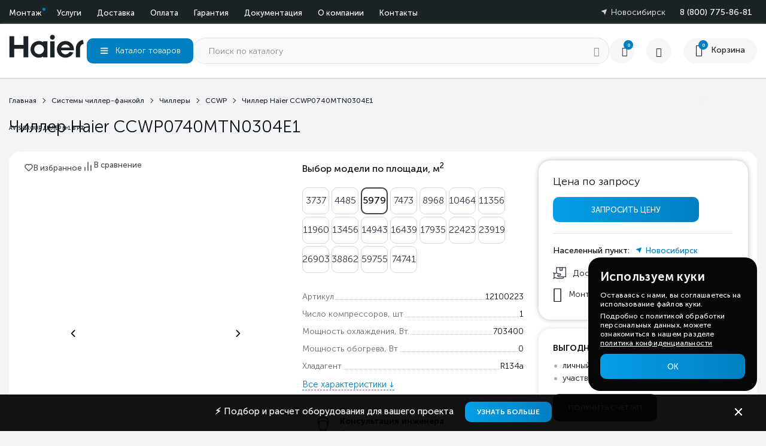

--- FILE ---
content_type: text/html; charset=utf-8
request_url: https://hcond.ru/product/haier-ccwp0740mtn0304e1/
body_size: 48617
content:
<!DOCTYPE html>
<html lang="ru">

<head>
  
  <meta http-equiv="Content-Type" content="text/html; charset=utf-8" >
  <meta name="viewport" content="width=device-width, initial-scale=1.0">
  <meta http-equiv="x-ua-compatible" content="IE=edge">
              <title>Чиллер Чиллер Haier CCWP0740MTN0304E1 – купить по низкой цене с доставкой по всем регионам России</title>
        <meta name="Keywords" content="Чиллер Haier CCWP0740MTN0304E1, Haier CCWP" >
    <meta name="Description" content="Чиллер Чиллер Haier CCWP0740MTN0304E1 - купить по выгодной цене &amp;#128666; с доставкой по России. Описание, фото, характеристики и отзывы. &amp;#10004; Продажа с официальной гарантией! &amp;#10004; Качественный монтаж! &amp;#10004; Акции и спецпредложения!" >
  
 
  <link rel="icon" href="/favicon.svg" type="image/svg+xml">
  <link rel="icon" href="/favicon.ico" type="image/x-icon">
  <link rel="apple-touch-icon" href="/favicon.png">

  <script src="/wa-content/js/jquery.min.js"></script>
  <link rel="stylesheet" type="text/css" href="/wa-content/css/fonts.css" >
  <link rel="stylesheet" type="text/css" href="/wa-content/css/shop/base.css" >
  
  <link rel="stylesheet" type="text/css" href="/wa-content/css/haier.css" >
  

  <link type="text/css" rel="stylesheet" href="/wa-data/public/shop/themes/default/assets/swiper.min.css" >
  <link rel="stylesheet" href="/wa-content/js1/css/owl.carousel.min.css"> 

  <link href="/wa-apps/shop/plugins/favgoods/css/favgoods.css?11.1.0.1763440410" rel="stylesheet">

  <script src="/wa-data/public/shop/themes/default/assets/swiper.min.js"></script>
  <script src="/wa-data/public/shop/themes/default/assets/forwardValue.js"></script>
  
  <script type="module" src="/wa-data/public/shop/themes/default/assets/js/main.js"></script>

  <script type="module" src="/wa-content/js1/js/jquery.cookie.js"></script>

  <script type="module" src="/wa-content/js1/js/owl.carousel.min.js"></script> <!-- Нужный -->
  
  <script src="/wa-data/public/shop/themes/default/ym_scripts.js"></script>

  <!-- <script type="module" src="/wa-content/js1/js/jquery.liCover.js"></script>  -->
  
      <script type="module" src="/wa-content/flexpopup/flexdropdown.js"></script>
    <script type="module" src="/wa-data/public/shop/themes/default/assets/flexmenu.js"></script>
    

  <!-- <link rel="stylesheet" href="/wa-content/fonts/PTRoubleSans/styles.css"> -->

  
          <link rel="canonical" href="https://hcond.ru/product/haier-ccwp0740mtn0304e1/" >
  <script type="application/ld+json">
  {
    "@context": "https://schema.org",
    "@type": "Organization",
    "name": "Haier",
    "email": "order@hcond.ru",
    "logo": "https://hcond.ru/wa-data/public/shop/themes/default/img/logohcond.svg",
    "url": "https://hcond.ru/",
    "location": [
      {
        "@type": "Place",
        "name": "Haier (Москва)",
        "address": {
          "@type": "PostalAddress",
          "addressLocality": "Москва",
          "streetAddress": "Дубнинская улица, д.79Бс5",
          "postalCode": "127591",
          "addressCountry": "RU"
        },
        "geo": {
          "@type": "GeoCoordinates",
          "latitude": 55.888018,
          "longitude": 37.552606
        },
        "telephone": "+7 (495) 255-19-29",
        "openingHoursSpecification": {
          "@type": "OpeningHoursSpecification",
          "dayOfWeek": ["Monday", "Tuesday", "Wednesday", "Thursday", "Friday"],
          "opens": "09:00",
          "closes": "18:00"
        }
      },
      {
        "@type": "Place",
        "name": "Haier (Санкт-Петербург)",
        "address": {
          "@type": "PostalAddress",
          "addressLocality": "Санкт-Петербург",
          "streetAddress": "ул. Кантемировская д.4",
          "postalCode": "197342",
          "addressCountry": "RU"
        },
        "geo": {
          "@type": "GeoCoordinates",
          "latitude": 59.981231,
          "longitude": 30.326199
        },
        "telephone": "+7 (812) 245-33-53",
        "openingHoursSpecification": {
          "@type": "OpeningHoursSpecification",
          "dayOfWeek": ["Monday", "Tuesday", "Wednesday", "Thursday", "Friday"],
          "opens": "09:00",
          "closes": "18:00"
        }
      },
      {
        "@type": "Place",
        "name": "Haier (Ростов-на-Дону)",
        "address": {
          "@type": "PostalAddress",
          "addressLocality": "Ростов-на-Дону",
          "streetAddress": "б-р Комарова, д. 11",
          "postalCode": "344092",
          "addressCountry": "RU"
        },
        "geo": {
          "@type": "GeoCoordinates",
          "latitude": 47.287967,
          "longitude": 39.712569
        },
        "telephone": "+7 (863) 310-99-19",
        "openingHoursSpecification": {
          "@type": "OpeningHoursSpecification",
          "dayOfWeek": ["Monday", "Tuesday", "Wednesday", "Thursday", "Friday"],
          "opens": "09:00",
          "closes": "18:00"
        }
      }
    ]
  }
  </script>
  
      <!-- calltouch -->
    
    <script type="text/javascript">
    (function(w,d,n,c){w.CalltouchDataObject=n;w[n]=function(){w[n]["callbacks"].push(arguments)};if(!w[n]["callbacks"]){w[n]["callbacks"]=[]}w[n]["loaded"]=false;if(typeof c!=="object"){c=[c]}w[n]["counters"]=c;for(var i=0;i<c.length;i+=1){p(c[i])}function p(cId){var a=d.getElementsByTagName("script")[0],s=d.createElement("script"),i=function(){a.parentNode.insertBefore(s,a)},m=typeof Array.prototype.find === 'function',n=m?"init-min.js":"init.js";s.type="text/javascript";s.async=true;s.src="https://mod.calltouch.ru/"+n+"?id="+cId;if(w.opera=="[object Opera]"){d.addEventListener("DOMContentLoaded",i,false)}else{i()}}})(window,document,"ct","gdw7e5rn");
    </script>

    <script type="text/javascript">
        jQuery(document).on("mousedown touchstart", 'form button', function () {
            var m = jQuery(this).closest('form');
            var fio = m.find('input[placeholder*="Ваше имя"]').val();
            var phone = m.find('input[type="tel"], input[placeholder*="Телефон или email"], input[placeholder*="Контактный телефон*"]').val();
            var comment = m.find('input[placeholder*="Текст сообщения*"]').val();
            var sub = 'Заявка с ' + location.hostname;
            var ct_site_id = '52173';

            var mail = '';
            if (phone.search(/@/i) != -1) {
                mail = phone;
                phone = '';
            }

            var ct_data = {
                fio: fio,
                phoneNumber: phone,
                comment: comment,
                subject: sub,
                requestUrl: location.href,
                sessionId: window.call_value
            };
            var ct_valid = !!phone || !!mail;
            if(m.find('input[name="form_id"]').val() == '13'){ct_valid = false}
            console.log(ct_data, ct_valid);
            if (!!ct_valid && window.ct_snd_flag != 1) {
                window.ct_snd_flag = 1; setTimeout(function () { window.ct_snd_flag = 0; }, 20000);
                jQuery.ajax({
                    url: 'https://api.calltouch.ru/calls-service/RestAPI/requests/' + ct_site_id + '/register/',
                    dataType: 'json', type: 'POST', data: ct_data, async: false
                });
            }
        });
    </script>

    <script type="text/javascript">
    jQuery(document).on('click', 'div.wa-form-body button[type="button"]', function() {
      var m = jQuery(this).closest('div.wa-form-body');
        var fio = m.find('input[name*="firstname"], input[name*="kontaktnoe_litso"]').val();
        var phone = m.find('input[type="tel"], input[name*="phone"]').val();
        var mail = m.find('input[type*="email"], input[name*="email"]').val();
        var comment = m.find('textarea[name*="kommentariy"]').val();
      var sub = 'Оформление заказа';
        var ct_site_id = '52173';
        var ct_data = {
            fio: fio,
            phoneNumber: phone,
        email: mail,
        comment: comment,
        subject: sub,
        requestUrl: location.href,
            sessionId: window.call_value
        };
      var ct_valid = !!phone || !!mail;
      console.log(ct_data, ct_valid);
        if (!!ct_valid && window.ct_snd_flag != 1){
        window.ct_snd_flag = 1; setTimeout(function(){ window.ct_snd_flag = 0; }, 20000);
            jQuery.ajax({
                url: 'https://api.calltouch.ru/calls-service/RestAPI/requests/'+ct_site_id+'/register/',  
                dataType: 'json', type: 'POST', data: ct_data, async: false
            });
        }
    });
    </script>
    
    <!-- calltouch -->
     
  <!-- Yandex.Metrika counter -->
<script type="text/javascript" >
   (function(m,e,t,r,i,k,a){m[i]=m[i]||function(){(m[i].a=m[i].a||[]).push(arguments)};
   m[i].l=1*new Date();
   for (var j = 0; j < document.scripts.length; j++) {if (document.scripts[j].src === r) { return; }}
   k=e.createElement(t),a=e.getElementsByTagName(t)[0],k.async=1,k.src=r,a.parentNode.insertBefore(k,a)})
   (window, document, "script", "https://mc.yandex.ru/metrika/tag.js", "ym");

   ym(89288435, "init", { clickmap:true, trackLinks:true, accurateTrackBounce:true, webvisor:true });
</script>
<noscript><div><img src="https://mc.yandex.ru/watch/89288435" style="position:absolute; left:-9999px;" alt="" /></div></noscript>
<!-- /Yandex.Metrika counter -->

<meta name="yandex-verification" content="9fb8784ac6018cfa" />

<script src="/wa-apps/shop/plugins/favgoods/js/favgoods.js?11.1.0.1763440410"></script>

  <meta property="og:type" content="website">
<meta property="og:title" content="Чиллер Чиллер Haier CCWP0740MTN0304E1 – купить по низкой цене с доставкой по всем регионам России">
<meta property="og:image" content="https://hcond.ru/wa-data/public/shop/products/20/35/3520/images/21111/21111.750x0.jpg">
<meta property="og:url" content="https://hcond.ru/product/haier-ccwp0740mtn0304e1/">
<meta property="product:price:currency" content="RUB">
<meta property="og:description" content="Чиллер Чиллер Haier CCWP0740MTN0304E1 - купить по выгодной цене &amp;#128666; с доставкой по России. Описание, фото, характеристики и отзывы. &amp;#10004; Продажа с официальной гарантией! &amp;#10004; Качественный монтаж! &amp;#10004; Акции и спецпредложения!">
<!-- calltouch -->
 
<script type="text/javascript">
(function(w,d,n,c){w.CalltouchDataObject=n;w[n]=function(){w[n]["callbacks"].push(arguments)};if(!w[n]["callbacks"]){w[n]["callbacks"]=[]}w[n]["loaded"]=false;if(typeof c!=="object"){c=[c]}w[n]["counters"]=c;for(var i=0;i<c.length;i+=1){p(c[i])}function p(cId){var a=d.getElementsByTagName("script")[0],s=d.createElement("script"),i=function(){a.parentNode.insertBefore(s,a)},m=typeof Array.prototype.find === 'function',n=m?"init-min.js":"init.js";s.type="text/javascript";s.async=true;s.src="https://mod.calltouch.ru/"+n+"?id="+cId;if(w.opera=="[object Opera]"){d.addEventListener("DOMContentLoaded",i,false)}else{i()}}})(window,document,"ct","gdw7e5rn");
</script>

<script type="text/javascript">
    jQuery(document).on("mousedown touchstart", 'form button', function () {
        var m = jQuery(this).closest('form');
        var fio = m.find('input[placeholder*="Ваше имя"]').val();
        var phone = m.find('input[type="tel"], input[placeholder*="Телефон или email"], input[placeholder*="Контактный телефон*"]').val();
        var comment = m.find('input[placeholder*="Текст сообщения*"]').val();
        var sub = 'Заявка с ' + location.hostname;
        var ct_site_id = '52173';

        var mail = '';
        if (phone.search(/@/i) != -1) {
            mail = phone;
            phone = '';
        }

        var ct_data = {
            fio: fio,
            phoneNumber: phone,
            comment: comment,
            subject: sub,
            requestUrl: location.href,
            sessionId: window.call_value
        };
        var ct_valid = !!phone || !!mail;
        if(m.find('input[name="form_id"]').val() == '13'){ct_valid = false}
        console.log(ct_data, ct_valid);
        if (!!ct_valid && window.ct_snd_flag != 1) {
            window.ct_snd_flag = 1; setTimeout(function () { window.ct_snd_flag = 0; }, 20000);
            jQuery.ajax({
                url: 'https://api.calltouch.ru/calls-service/RestAPI/requests/' + ct_site_id + '/register/',
                dataType: 'json', type: 'POST', data: ct_data, async: false
            });
        }
    });
</script>

<script type="text/javascript">
jQuery(document).on('click', 'div.wa-form-body button[type="button"]', function() {
	var m = jQuery(this).closest('div.wa-form-body');
    var fio = m.find('input[name*="firstname"], input[name*="kontaktnoe_litso"]').val();
    var phone = m.find('input[type="tel"], input[name*="phone"]').val();
    var mail = m.find('input[type*="email"], input[name*="email"]').val();
    var comment = m.find('textarea[name*="kommentariy"]').val();
	var sub = 'Оформление заказа';
    var ct_site_id = '52173';
    var ct_data = {
        fio: fio,
        phoneNumber: phone,
		email: mail,
		comment: comment,
		subject: sub,
		requestUrl: location.href,
        sessionId: window.call_value
    };
	var ct_valid = !!phone || !!mail;
	console.log(ct_data, ct_valid);
    if (!!ct_valid && window.ct_snd_flag != 1){
		window.ct_snd_flag = 1; setTimeout(function(){ window.ct_snd_flag = 0; }, 20000);
        jQuery.ajax({
            url: 'https://api.calltouch.ru/calls-service/RestAPI/requests/'+ct_site_id+'/register/',  
            dataType: 'json', type: 'POST', data: ct_data, async: false
        });
    }
});
</script>
 
<!-- calltouch -->
<link href='/wa-apps/shop/plugins/cityselect/css/suggestions.20.min.css?v=2.0.4' rel='stylesheet'><script src='/wa-apps/shop/plugins/cityselect/js/jquery.suggestions.20.min.js?v2.0.4'></script><link href='/wa-apps/shop/plugins/cityselect/css/frontend.min.css?v=2.0.4' rel='stylesheet'><script src='/wa-apps/shop/plugins/cityselect/js/frontend.min.js?v=2.0.4'></script><script>function init_shop_cityselect(){
shop_cityselect.location={"country":"rus","city":"\u041d\u043e\u0432\u043e\u0441\u0438\u0431\u0438\u0440\u0441\u043a","region":"54","zip":"101000","constraints_street":"","need_detect":true};
shop_cityselect.route_params={"app":"shop","theme":"default","theme_mobile":"default","checkout_version":"2","locale":"ru_RU","title":"\u041a\u043e\u043d\u0434\u0438\u0446\u0438\u043e\u043d\u0435\u0440\u044b Haier \u2014 \u043a\u0443\u043f\u0438\u0442\u044c \u043a\u043e\u043d\u0434\u0438\u0446\u0438\u043e\u043d\u0435\u0440 \u0425\u0430\u0439\u0435\u0440 \u043f\u043e \u043d\u0438\u0437\u043a\u043e\u0439 \u0446\u0435\u043d\u0435 \u0441 \u0434\u043e\u0441\u0442\u0430\u0432\u043a\u043e\u0439 \u0438 \u0443\u0441\u0442\u0430\u043d\u043e\u0432\u043a\u043e\u0439 \u043f\u043e \u0432\u0441\u0435\u0439 \u0420\u043e\u0441\u0441\u0438\u0438.","meta_keywords":"","meta_description":"\u25b6 \u041a\u043e\u043d\u0434\u0438\u0446\u0438\u043e\u043d\u0435\u0440\u044b Haier (\u0425\u0430\u0435\u0440) \u043e\u0444\u0438\u0446\u0438\u0430\u043b\u044c\u043d\u044b\u0439 \u0441\u0430\u0439\u0442 \u0434\u0438\u043b\u0435\u0440\u0430! \u0421\u0430\u043c\u044b\u0435 \u0432\u044b\u0433\u043e\u0434\u043d\u044b\u0435 \u0446\u0435\u043d\u044b \u0432 \u0420\u043e\u0441\u0441\u0438\u0438! \u041a\u0430\u0447\u0435\u0441\u0442\u0432\u0435\u043d\u043d\u044b\u0439 \u043c\u043e\u043d\u0442\u0430\u0436 \u0438 \u043e\u0444\u0438\u0446\u0438\u0430\u043b\u044c\u043d\u0430\u044f \u0433\u0430\u0440\u0430\u043d\u0442\u0438\u044f! \u2714 \u041f\u043e\u043c\u043e\u0449\u044c \u0432 \u043f\u043e\u0434\u0431\u043e\u0440\u0435 \u2714 \u0425\u0430\u0440\u0430\u043a\u0442\u0435\u0440\u0438\u0441\u0442\u0438\u043a\u0438 \u2714 \u0424\u043e\u0442\u043e \u2714 \u041e\u0442\u0437\u044b\u0432\u044b.","og_title":"","og_image":"","og_video":"","og_description":"","og_type":"","og_url":"","url_type":"1","products_per_page":"15","type_id":"0","currency":"RUB","public_stocks":"0","drop_out_of_stock":"1","payment_id":"0","shipping_id":"0","checkout_storefront_id":"782c0792f0f126e4aac587039df669d5","product_url":"haier-ccwp0740mtn0304e1","module":"frontend","action":"product","cityselect__url":"product\/haier-ccwp0740mtn0304e1\/"};
shop_cityselect.countries=[];
shop_cityselect.iso2to3={"RU":"rus"};
shop_cityselect.language='ru';
shop_cityselect.init('93f7ced17ba88deb8217a4f52ab2f4a8b301d136','/','/wa-apps/shop/plugins/cityselect/js/fancybox/','city','auto',1,1,0);
        } if (typeof shop_cityselect !== 'undefined') { init_shop_cityselect() } else { $(document).ready(function () { init_shop_cityselect() }) }</script><!-- Gallery+ -->
<link rel="stylesheet" type="text/css" href="/wa-apps/shop/plugins/galleryplus/css/galleryplus.min.css"><script src="/wa-apps/shop/plugins/galleryplus/js/galleryplus/galleryplus.min.js"></script><script>(function($){$(function(){$('.galleryplus').each(function(){$(this).GalleryPlus();});});})(jQuery);</script>
<!-- /Gallery+ -->
<script>var added_class = "fav"; function favgoods_callback (response, button) {switch (response) {
                      case "added":
                        button.addClass(added_class);
                        break;
                      case "deleted":
                        button.removeClass(added_class);
                        break;
                      case "already exists":
                        alert( "Этот товар уже в списке" );
                        break;
                      case "not found":
                        alert( "Этот товар отсутствует" );
                        break;
                      default:
                        alert( "Непредвиденная ошибка" );
                    }}</script><link rel="stylesheet" type="text/css" href="/wa-content/css/shop/product.css" />
<link rel="stylesheet" type="text/css" href="/wa-content/css/shop/mediaDuration/productD.css" />
<script type="module" src="/wa-data/public/shop/themes/default/assets/js/pages/product.js"></script>

<style>[data-id="post"]{display: flex!important;} [data-id="pickup"], .cent_dost {display:none!important;} .btn__reg {display: flex!important;}.btn__cent {display: none!important;} .cent_dost{display:none!important;} .all2_dost {display:block!important;}</style>
    
</head>
<body>
    <div class="factory-overlay"></div>
        
    <script>
        $(window).on('load', function () {
            $('ul.navmenu').flexMenu({
                showOnHover: false,
                linkText: "Еще...",
                linkTitle: "Показать еще",
                linkTextAll: "Меню",
                linkTitleAll: "Развернуть меню",
                popupClass: 'more_dropdown'
            });
        });
       
    
    
    </script>
    
<div class="up_top_line headerfix">

    <div class="center_wrapper top_line_wrapper">
        <div class="top__line__inner">
            <div class="new_l_region">
                <nav class="menu_top flexmenu" id="upperMenu">
                    <ul class="navmenu">
                        
                        <li class="upperMenu-nav__has-submenu visible-condition pulse__icon" >
                             <a href="/services/montazh-oborudovaniya/">Монтаж</a>
                                                         
                            <ul class="upperMenu-nav__submenu">
                                    <li>
                                         <a href="/services/montazh-oborudovaniya/montazh-konditsionerov/">Монтаж кондиционеров</a>
                                                                            </li>
                                    <li>
                                         <a href="/services/montazh-oborudovaniya/montazh-sistem-ventilyatsii/">Монтаж систем вентиляции</a>
                                                                            </li>
                                    
                                    <li>
                                         <a href="/services/montazh-oborudovaniya/montazh-chiller-fankoyl/">Монтаж чиллеров и фанкойлов</a>
                                                                            </li>

                                    <li>
                                         
                                            <a href="/services/montazh-oborudovaniya/montazh-vrf-sistem/">Монтаж VRF систем</a>
                                                                            </li>
                            </ul>
                        </li>
                        
                        <li class="upperMenu-nav__has-submenu visible-condition" >
                         <a href="/services/">Услуги</a>
                                                 
                        <ul class="upperMenu-nav__submenu">
                            <li>
                                 
                                    <a href="/services/montazh-oborudovaniya/">Монтаж оборудование</a>
                                                            </li>

                            <li>
                                 
                                    <a href="/services/service-maintenance/">Сервисное обслуживание</a>
                                                            </li>
                            <li>
                                 
                                    <a href="/services/design-climate-systems/">Проектирование</a>
                                                            </li>
                            <li>
                                 
                                    <a href="/services/soglasovanie/">Согласование монтажа</a>
                                                            </li>
                        </ul>
                    </li>

                        <li class="visible-condition">
                            <svg style="width: 19px;"   xmlns="http://www.w3.org/2000/svg"
                            viewBox="0 0 31.37 40">
                            <path
                                d="M15.68,37a5.94,5.94,0,0,1-2.94-.78L2.94,30.6A5.91,5.91,0,0,1,0,25.51V14.19a5.91,5.91,0,0,1,2.94-5.1l9.8-5.66a5.93,5.93,0,0,1,5.88,0l9.81,5.66a5.91,5.91,0,0,1,2.94,5.1V25.51a5.91,5.91,0,0,1-2.94,5.09l-9.81,5.66A5.88,5.88,0,0,1,15.68,37Zm0-32.39a3.84,3.84,0,0,0-1.94.52l-9.8,5.66A3.87,3.87,0,0,0,2,14.19V25.51a3.88,3.88,0,0,0,1.94,3.36l9.8,5.66a3.9,3.9,0,0,0,3.88,0l9.81-5.66a3.91,3.91,0,0,0,1.94-3.36V14.19a3.89,3.89,0,0,0-1.94-3.36L17.62,5.17A3.82,3.82,0,0,0,15.68,4.65Z" />
                            <polygon
                                points="23.32 27.96 19.01 25.87 19.88 24.07 22.56 25.37 25.93 19.83 27.64 20.86 23.32 27.96" />
                            <rect x="14.68" y="20.04" width="2" height="16.31" />
                            <rect x="14.59" y="14.96" width="16.31" height="2"
                                transform="translate(-4.93 13.51) rotate(-29.99)" />
                            <rect x="7.62" y="7.8" width="2" height="16.31"
                                transform="translate(-9.51 15.45) rotate(-60)" />
                        </svg>
                         <a href="/dostavka/">Доставка</a>                     </li>

                        <li class="visible-condition">
                            <svg   xmlns="http://www.w3.org/2000/svg"
                                viewBox="0 0 32.13 40">
                                <path
                                    d="M28.44,33.57H3.69c-2,0-3.69-1.65-3.69-3V12.22C0,8.86,2.15,6.43,5.12,6.43H25.87a3.68,3.68,0,0,1,3.68,3.68h-2a1.68,1.68,0,0,0-1.68-1.68H5.12C3.28,8.43,2,10,2,12.22V30.56a1.9,1.9,0,0,0,1.69,1H28.44a1.69,1.69,0,0,0,1.69-1.69V16.27a1.45,1.45,0,0,0-1.45-1.45H6.61A2.84,2.84,0,0,1,3.77,12h2a.84.84,0,0,0,.84.84H28.68a3.46,3.46,0,0,1,3.45,3.45V29.88A3.69,3.69,0,0,1,28.44,33.57Z" />
                                <circle cx="23.66" cy="22.74" r="2.85" />
                            </svg>
                             <a href="/oplata/">Оплата</a>
                                                    </li>
                        <li class="visible-condition">
                            <svg   xmlns="http://www.w3.org/2000/svg"
                                viewBox="0 0 32.22 40">
                                <path
                                    d="M16.11,36.11A16.11,16.11,0,1,1,32.22,20,16.13,16.13,0,0,1,16.11,36.11Zm0-30.22A14.11,14.11,0,1,0,30.22,20,14.13,14.13,0,0,0,16.11,5.89Z" />
                                <path d="M9,12.92a2.82,2.82,0,1,1,0,4A2.81,2.81,0,0,1,9,12.92Z" />
                                <path d="M23.2,27.08a2.82,2.82,0,1,1,0-4A2.81,2.81,0,0,1,23.2,27.08Z" />
                                <rect x="5.52" y="19" width="21.19" height="2"
                                    transform="translate(-9.42 17.25) rotate(-45)" />
                            </svg>  <a href="/usloviya-garantii/">Гарантия</a>
                                                    </li>

                        <li class="visible-condition">
                            <svg   xmlns="http://www.w3.org/2000/svg"
                                viewBox="0 0 32.22 40">
                                <path
                                    d="M16.11,36.11A16.11,16.11,0,1,1,32.22,20,16.13,16.13,0,0,1,16.11,36.11Zm0-30.22A14.11,14.11,0,1,0,30.22,20,14.13,14.13,0,0,0,16.11,5.89Z" />
                                <path d="M9,12.92a2.82,2.82,0,1,1,0,4A2.81,2.81,0,0,1,9,12.92Z" />
                                <path d="M23.2,27.08a2.82,2.82,0,1,1,0-4A2.81,2.81,0,0,1,23.2,27.08Z" />
                                <rect x="5.52" y="19" width="21.19" height="2"
                                    transform="translate(-9.42 17.25) rotate(-45)" />
                            </svg>  <a href="/documents/">Документация</a>
                                                    </li>

                        

                        
                        <li class="keep-visible visible-condition" data-skip-hide="true">
                             
                                <a href="/about/">О компании</a>
                                                        
                        </li>
                        <li class="keep-visible visible-condition" data-skip-hide="true">
                             
                                <a href="/kontakty/">Контакты</a>
                                                        
                        </li>


                    </ul>
                </nav>
                <div class="head__geo">
                    <span onclick="ym('reachGoal','click_phone'); return true;"
                        class="phone_region"><a class="i-cityselect__var--phone" href="tel:+88007758681">8 (800) 775-86-81</a></span>
                     <div class="b-cityselect__wrapper b-cityselect__wrapper--default "><div class="b-cityselect__city i-cityselect__city_change location-choice"><svg width="10" height="10" viewBox="0 0 14 14" xmlns="http://www.w3.org/2000/svg" class="Icons_locationArrow__gDL3c"><g fill="none" fill-rule="evenodd"><path d="M-5-5h24v24H-5z"></path><path d="M.885 4.494 12.507.62a.522.522 0 0 1 .66.66L9.292 12.9a.522.522 0 0 1-.965.061L5.889 7.897.824 5.46a.522.522 0 0 1 .061-.965Z" class="fill" fill="#7F7F7F"></path></g></svg><span class="i-cityselect__city location-choice__title">Новосибирск</span></div><script>$(function() {$("body").addClass("open_geo");$(document).on("click", "div.b-cityselect__notifier_buttons", function(){$(this).closest("body").removeClass('open_geo');});})</script><div class="b-cityselect__notifier b-cityselect__notifier--default" style="display:none;"><div class="geo_hor"><!--- шаблон витрины общие ---><div class="b-cityselect__notifier_title popup__header-title mobile-geo-title"><div class="b-cityselect__notifier_description popup__header-subtitle">Ваш населенный пункт <div class="i-cityselect__city" style="display: inline-block;">Новосибирск</div> ?</div></div><div class="b-cityselect__notifier_buttons nowrap"><input type="button" class="uni-btn btn_left uni-btn--red b-cityselect__city_yes i-cityselect__city_yes" value="Правильно"><input type="button" class="b-cityselect__city_no uni-btn btn_right i-cityselect__city_no" value="Выбрать другой"></div><div class="b-cityselect__notifier_triangle"></div></div></div><script>var show_mobile_notificator = 1;if (localStorage.getItem('show_mobile_notificator')) {show_mobile_notificator = localStorage.getItem('show_mobile_notificator');show_mobile_notificator = parseInt(show_mobile_notificator, 10);}if (show_mobile_notificator == 1) {$('.b-cityselect__wrapper').closest('.center_wrapper').addClass('mobile-geo');}$(function () {$(".i-cityselect__city_yes, .i-cityselect__city_no").click(function () {$(".center_wrapper").removeClass("mobile-geo").css("transition:.9s");})});</script><script>if (typeof shop_cityselect !== 'undefined') { shop_cityselect.detect() } else { document.addEventListener("DOMContentLoaded", function () { shop_cityselect.detect() }) }</script></div>                 </div>
            </div>

        </div>

    </div>

</div>

<div class="header header-haier">
    <div class="center_wrapper up_menu">
        <div class="head__inner head__inner_new">
            <div class="head__bot_l head__bot_l__new">
                <div class="head__bot_l__new-wrap">
                    <a href="/" class="logo_new">                     <div class="logo__top">
                        <svg xmlns="http://www.w3.org/2000/svg" xmlns:xlink="http://www.w3.org/1999/xlink" x="0px" y="0px" width="824px" height="256px" viewBox="20 10 830 260"
                            enable-background="new 20 10 830 260" xml:space="preserve">
                            <g>
                                <g>
                                    <path
                                        d="M712.652,171.532c0.348-3.178,0.552-6.388,0.552-9.638c0-49.205-40.776-89.07-91.083-89.07    c-50.293,0-91.063,39.865-91.063,89.07c0,49.189,40.771,89.039,91.063,89.039c38.259,0,70.963-23.021,84.481-55.729l-39.257-6.878    c-8.696,15.914-25.151,26.634-43.96,26.634c-24.967,0-45.642-18.778-49.801-43.429H712.652z M623.386,109.79    c21.319,0,39.528,13.729,46.96,33.163h-93.977C583.781,123.52,602.03,109.79,623.386,109.79z" />
                                    <rect x="460.066" y="76.555" width="46.512" height="171.18" />
                                    <path
                                        d="M483.339,6.758c-14.358,0-25.95,11.655-25.95,25.953c0,14.276,11.592,25.9,25.95,25.9    c14.3,0,25.917-11.624,25.917-25.9C509.256,18.413,497.639,6.758,483.339,6.758" />
                                    <polygon
                                        points="175.389,21.671 175.389,113.822 75.133,113.822 75.133,21.671 24.291,21.671 24.291,247.582     75.133,247.582 75.133,155.427 175.389,155.427 175.389,247.582 226.273,247.582 226.273,21.671   " />
                                    <path
                                        d="M385.318,76.634v9.185c-13.519-8.191-29.361-12.896-46.336-12.896c-49.308,0-89.3,39.84-89.3,89.006    c0,49.156,39.992,89.006,89.3,89.006c16.534,0,31.981-4.491,45.262-12.27v8.918h45.384V76.634H385.318z M341.25,213.408    c-28.777,0-52.04-23.027-52.04-51.459c0-28.456,23.262-51.5,52.04-51.5c28.77,0,52.071,23.044,52.071,51.5    C393.32,190.381,370.019,213.408,341.25,213.408z" />
                                    <path
                                        d="M809.376,60.657c-42.832,7.472-75.396,44.736-75.896,89.679v97.398h44.535l0.023-99.229    c0-22.716,17.053-41.463,39.032-44.153L809.376,60.657z" />
                                </g>
                            </g>
                        </svg>
                        <span class="logo__text">
                            AVIS GROUP ДИЛЕР №1 В РФ
                        </span>
                    </div>
                    </a>                <div class="button__menu catalog-target_click  menu__new_btn" data-flexmenu="flexmenu_uppmenu"
                    style="display: flex; align-items: center;">
                    <div class="container__hamburger">
                        <svg xmlns="http://www.w3.org/2000/svg" width="38" height="38" viewBox="0 0 200 200">
                            <g stroke-width="9" stroke-linecap="round">
                                <path d="M72 82.286h28.75" fill="white" fill-rule="evenodd" stroke="white" />
                                <path
                                    d="M100.75 103.714l72.482-.143c.043 39.398-32.284 71.434-72.16 71.434-39.878 0-72.204-32.036-72.204-71.554"
                                    fill="none" stroke="white" />
                                <path d="M72 125.143h28.75" fill="white" fill-rule="evenodd" stroke="white" />
                                <path
                                    d="M100.75 103.714l-71.908-.143c.026-39.638 32.352-71.674 72.23-71.674 39.876 0 72.203 32.036 72.203 71.554"
                                    fill="none" stroke="white" />
                                <path d="M100.75 82.286h28.75" fill="white" fill-rule="evenodd"
                                    stroke="white" />
                                <path d="M100.75 125.143h28.75" fill="white" fill-rule="evenodd"
                                    stroke="white" />
                            </g>
                        </svg>
                    </div>
            <span class="menu-bot" style="padding-left:0;">Каталог <span class="menu-bot__visible">товаров</span> </span>
            <div class="menu__new">

                <div class="leftrow">

                    <ul class="catalog-nav__list">
                                                                        
                                                                        
                        
                                                                                                                        <li
                            class="lr_custom has-submenu first-menu idcat__515 ">
                             <a class="url_head" href="/category/split-sistemy/">                                <span class="nav-icon">
                                    
                                                                        <img class="js-svg" src="/wa-data/public/shop/skcatimage/515/image_split_sistemy_haier_menu.webp" alt="category Сплит-системы Haier" loading="lazy" width="41" height="48">
                                        
                                </span>
                                                                Сплит-системы
                                

                                 </a>
                                                            <div class="subm_inner1" style="font-size:60px; color:#000">
                                <div class="submenu">
                                    <div class="submenu__wrapper">

                                        <ul class="submenu__list">
                                                                                                                                    


                                                                                                                                    <li class="idsubcat__516">
                                                <div class="submenu__iner1">
                                                    <div class="subm_w submenu__imagecat">
                                                                                                                                                                        
                                                                                                            </div>
                                                </div>
                                                <div class="submenu__iner2">

                                                                                                         <a class="submenu__headcat" href="/category/nastennye-kondicionery/">
                                                        Настенные кондиционеры</a>                                                    
                                                                                                    </div>
                                            </li>
                                            
                                                                                                                                                                                


                                                                                                                                    <li class="idsubcat__545">
                                                <div class="submenu__iner1">
                                                    <div class="subm_w submenu__imagecat">
                                                                                                                                                                        
                                                                                                            </div>
                                                </div>
                                                <div class="submenu__iner2">

                                                                                                         <a class="submenu__headcat" href="/category/kanalnye-konditsionery/">
                                                        Канальные кондиционеры</a>                                                    
                                                                                                    </div>
                                            </li>
                                            
                                                                                                                                                                                


                                                                                                                                    <li class="idsubcat__557">
                                                <div class="submenu__iner1">
                                                    <div class="subm_w submenu__imagecat">
                                                                                                                                                                        
                                                                                                            </div>
                                                </div>
                                                <div class="submenu__iner2">

                                                                                                         <a class="submenu__headcat" href="/category/kassetnye-konditsionery/">
                                                        Кассетные кондиционеры</a>                                                    
                                                                                                    </div>
                                            </li>
                                            
                                                                                                                                                                                


                                                                                                                                    <li class="idsubcat__564">
                                                <div class="submenu__iner1">
                                                    <div class="subm_w submenu__imagecat">
                                                                                                                                                                        
                                                                                                            </div>
                                                </div>
                                                <div class="submenu__iner2">

                                                                                                         <a class="submenu__headcat" href="/category/napolno-potolochnye-konditsionery-haier/">
                                                        Напольно-потолочные кондиционеры</a>                                                    
                                                                                                    </div>
                                            </li>
                                            
                                                                                                                                                                                


                                                                                                                                    <li class="idsubcat__570">
                                                <div class="submenu__iner1">
                                                    <div class="subm_w submenu__imagecat">
                                                                                                                                                                        
                                                                                                            </div>
                                                </div>
                                                <div class="submenu__iner2">

                                                                                                         <a class="submenu__headcat" href="/category/kolonnye-kondicionery/">
                                                        Колонные кондиционеры</a>                                                    
                                                                                                    </div>
                                            </li>
                                            
                                                                                                                                </ul>


                                    </div>



                                </div>

                            </div>

                                                    </li>
                                                                        
                                                                        
                        
                                                                                                                        <li
                            class="lr_custom has-submenu first-menu idcat__574 ">
                             <a class="url_head" href="/category/multi-split-sistemy/">                                <span class="nav-icon">
                                    
                                                                        <img class="js-svg" src="/wa-data/public/shop/skcatimage/574/image_multi_split_sistemy_haier_menu.webp" alt="category Мульти сплит-системы Haier" loading="lazy" width="41" height="48">
                                        
                                </span>
                                                                Мульти сплит-системы
                                

                                 </a>
                                                            <div class="subm_inner1" style="font-size:60px; color:#000">
                                <div class="submenu">
                                    <div class="submenu__wrapper">

                                        <ul class="submenu__list">
                                                                                                                                    


                                                                                                                                    <li class="idsubcat__575">
                                                <div class="submenu__iner1">
                                                    <div class="subm_w submenu__imagecat">
                                                                                                                                                                        
                                                                                                            </div>
                                                </div>
                                                <div class="submenu__iner2">

                                                                                                         <a class="submenu__headcat" href="/category/vnutrennie-bloki-multisplit-sistem/">
                                                        Внутренние блоки</a>                                                    
                                                                                                    </div>
                                            </li>
                                            
                                                                                                                                                                                


                                                                                                                                    <li class="idsubcat__576">
                                                <div class="submenu__iner1">
                                                    <div class="subm_w submenu__imagecat">
                                                                                                                                                                        
                                                                                                            </div>
                                                </div>
                                                <div class="submenu__iner2">

                                                                                                         <a class="submenu__headcat" href="/category/naruzhnye-bloki-multisplit-sistem/">
                                                        Наружные блоки</a>                                                    
                                                                                                    </div>
                                            </li>
                                            
                                                                                                                                </ul>


                                    </div>



                                </div>

                            </div>

                                                    </li>
                                                                        
                                                                        
                        
                                                                                                                        <li
                            class="lr_custom has-submenu first-menu idcat__577 ">
                             <a class="url_head" href="/category/multizonalnye-vrf-sistemy/">                                <span class="nav-icon">
                                    
                                                                        <img class="js-svg" src="/wa-data/public/shop/skcatimage/577/image_vrf_sistemy_haier_menu.webp" alt="category Мультизональные VRF системы Haier" loading="lazy" width="41" height="48">
                                        
                                </span>
                                                                Мультизональные VRF системы
                                

                                 </a>
                                                            <div class="subm_inner1" style="font-size:60px; color:#000">
                                <div class="submenu">
                                    <div class="submenu__wrapper">

                                        <ul class="submenu__list">
                                                                                                                                    


                                                                                                                                    <li class="idsubcat__578">
                                                <div class="submenu__iner1">
                                                    <div class="subm_w submenu__imagecat">
                                                                                                                                                                        
                                                                                                            </div>
                                                </div>
                                                <div class="submenu__iner2">

                                                                                                         <a class="submenu__headcat" href="/category/vnutrennie-bloki-multizonalnykh-vrf-sistemy/">
                                                        Внутренние блоки</a>                                                    
                                                                                                    </div>
                                            </li>
                                            
                                                                                                                                                                                


                                                                                                                                    <li class="idsubcat__606">
                                                <div class="submenu__iner1">
                                                    <div class="subm_w submenu__imagecat">
                                                                                                                                                                        
                                                                                                            </div>
                                                </div>
                                                <div class="submenu__iner2">

                                                                                                         <a class="submenu__headcat" href="/category/naruzhnye-bloki-multizonalnykh-vrf-sistemy/">
                                                        Наружные блоки</a>                                                    
                                                                                                    </div>
                                            </li>
                                            
                                                                                                                                </ul>


                                    </div>



                                </div>

                            </div>

                                                    </li>
                                                                        
                                                                        
                        
                                                                                                                        <li
                            class="lr_custom has-submenu first-menu idcat__615 ">
                             <a class="url_head" href="/category/sistemy-chiller-fankoyl/">                                <span class="nav-icon">
                                    
                                                                        <img class="js-svg" src="/wa-data/public/shop/skcatimage/615/image_chiller_fankoyl_haier_menu.webp" alt="category Системы чиллер-фанкойл Haier" loading="lazy" width="41" height="48">
                                        
                                </span>
                                                                Системы чиллер-фанкойл
                                

                                 </a>
                                                            <div class="subm_inner1" style="font-size:60px; color:#000">
                                <div class="submenu">
                                    <div class="submenu__wrapper">

                                        <ul class="submenu__list">
                                                                                                                                    


                                                                                                                                    <li class="idsubcat__616">
                                                <div class="submenu__iner1">
                                                    <div class="subm_w submenu__imagecat">
                                                                                                                                                                        
                                                                                                            </div>
                                                </div>
                                                <div class="submenu__iner2">

                                                                                                         <a class="submenu__headcat" href="/category/chillery-haier/">
                                                        Чиллеры</a>                                                    
                                                                                                    </div>
                                            </li>
                                            
                                                                                                                                                                                


                                                                                                                                    <li class="idsubcat__625">
                                                <div class="submenu__iner1">
                                                    <div class="subm_w submenu__imagecat">
                                                                                                                                                                        
                                                                                                            </div>
                                                </div>
                                                <div class="submenu__iner2">

                                                                                                         <a class="submenu__headcat" href="/category/fancoils/">
                                                        Фанкойлы</a>                                                    
                                                                                                    </div>
                                            </li>
                                            
                                                                                                                                </ul>


                                    </div>



                                </div>

                            </div>

                                                    </li>
                                                                        
                                                                        
                        
                                                                                                                        <li
                            class="lr_custom  ">
                             <a class="url_head" href="/category/pritochno-vytyazhnye-ustanovki-haier/">                                <span class="nav-icon">
                                    
                                                                        <img class="js-svg" src="/wa-data/public/shop/skcatimage/631/image_vytyazh_ustanov_haier_menu.webp" alt="category Вентиляционные установки Haier" loading="lazy" width="41" height="48">
                                        
                                </span>
                                                                Вентиляционные установки Haier
                                

                                 </a>
                                                    </li>
                                                                        
                                                                        
                        
                                                                                                                        <li
                            class="lr_custom  ">
                             <a class="url_head" href="/category/teplovye-nasosy/">                                <span class="nav-icon">
                                    
                                                                        <img class="js-svg" src="/wa-data/public/shop/skcatimage/636/image_teplovyye_nasosy_haier_menu.webp" alt="category Тепловые насосы Haier" loading="lazy" width="41" height="48">
                                        
                                </span>
                                                                Тепловые насосы
                                

                                 </a>
                                                    </li>
                                                <li class="lr_custom  ">
                        
                        <a class="url_head" href="/services/montazh-oborudovaniya/montazh-konditsionerov/">
                            <span class="nav-icon nav-icon__molnia">⚡</span>
                            Монтаж кондиционеров
                        
                        </a>
                        
                        </li>
                    </ul>
                    <!-- <div lass="border"></div>
                    <ul class="catalog-nav__list">
                        <li> <a href="/services/montazh-oborudovaniya/montazh-konditsionerov/">
                                Монтаж кондиционеров
                            </a>
                        </li>
                    </ul> -->
                </div>
            </div>
        </div>
        </div>
            <div class="nav__main-search">
                <form method="get" action="/search/" class="search">
            
                    <input id="search" class="form-control" type="search" name="query" placeholder="Поиск по каталогу" >
                    <input type="hidden" name="order" value="asc">
                    <button class="btn__new" type="submit" aria-label="поиск товаров">
                        <i class="icon-search"></i>
                    </button>
                </form>
            </div>
            </div>
                
            <div class="minicart">
                <div class="actions">
                
                      <a href="/favgoods/" aria-label="favorite">   
                        <div class="actions__item actions__item-favorite actions__link"  style="position: relative;">
                            <div class="action__compare action__compare--opacity header__favorite--counter" style="">0</div>
                            
                                <span class="actions__link-icon" style="top: -2px;">
                                    <i class="icon-heart"></i>
                                    <span class="actions__text">Избранное</span>
                                </span>
                                
                        </div>
                    </a>
                      
                    <a href="/compare/" class="actions__item" id="compare-leash" aria-label="compare">
                                            <div class="action__compare action__compare--opacity"></div>
                        <span class="actions__link">
                            <span class="actions__link-icon">
                                <i class="icon-compare-2"></i>
                                <span class="actions__text">Сравнение</span>
                            </span>
                        </span>
                         </a>
                     
                    <a href="/order/" id="cart" class="actions__item cart-total cart empty" aria-label="cart buy now">
                                                                                <span class="actions__link cart-summary">
                                <span class="actions__link-icon">
                                    <i class="icon-cart"></i>
                                    
                                    <span class="cartCount">0 </span>
                                    
                                </span>
                                <span class="actions__txt actions__txt-cart">Корзина</span>
    
                            </span>
                             </a>
                </div>
            </div>
            
        </div>
        
        
    </div>

</div>
<div class="toner"></div>
<div class="a2c__wrapper">
            <div class="a2c_close_m">
                <button type="button" data-fancybox-close="" class="fancybox-button fancybox-close-small"
                    title="Close"><svg xmlns="http://www.w3.org/2000/svg">
                        <path
                            d="M2.533 2.533a1.25 1.25 0 0 1 1.768 0l3.7 3.7 3.699-3.7A1.25 1.25 0 0 1 13.466 4.3L9.767 8l3.7 3.7a1.25 1.25 0 1 1-1.768 1.767L8 9.767l-3.7 3.7A1.25 1.25 0 1 1 2.534 11.7L6.233 8l-3.7-3.7a1.25 1.25 0 0 1 0-1.767Z">
                        </path>
                    </svg></button>
            </div>
            <div class="a2c__head">
                Товар добавлен в корзину
            </div>
            <div class="popup__header-subtitle">Товар добавлен в корзину, вы можете продолжить покупки или перейти к оформлению заказа</div>
            <div class="a2c__cont">
                <div class="a2c__img">
                </div>
                <div class="a2c__name">

                                        Чиллер Haier CCWP0740MTN0304E1
                </div>



            </div>
            <div class="a2c__btns">
                <div class="btn__grey2 grey_product a2c_close_m a2c_continue">Продолжить покупки</div>
                <div class="btn__new red_button"><a href="/order/">Оформить заказ</a></div>

            </div>

        </div>


    




<div class="pr__page">
    <div class="center product_page product__carto">
        <div class="for_products pad-top-20 product_page for_products-add2Buy">
            <div class="center_wrapper" style="display:flow-root">
                
                


                                                                                                                                                                                                                                                                                                                                                                                                                                                                                                                                                                                                                                             <div class="breadcrumbs-wrap"><div class="pt-20"><ul class="breadcrumbs " itemscope itemtype="https://schema.org/BreadcrumbList"><li itemprop="itemListElement" itemscope itemtype="https://schema.org/ListItem"><a itemprop="item" href="/" class="a-h"><span itemprop="name">Главная</span><meta itemprop="position" content="1" /></a></li><li itemprop="itemListElement" itemscope itemtype="https://schema.org/ListItem"><a itemprop="item" href="/category/sistemy-chiller-fankoyl/" class="a-h"><span itemprop="name">Системы чиллер-фанкойл</span><meta itemprop="position" content="2" /></a></li><li itemprop="itemListElement" itemscope itemtype="https://schema.org/ListItem"><a itemprop="item" href="/category/chillery-haier/" class="a-h"><span itemprop="name">Чиллеры</span><meta itemprop="position" content="3" /></a></li><li itemprop="itemListElement" itemscope itemtype="https://schema.org/ListItem"><a itemprop="item" href="/category/haier-seriya-ccwp/" class="a-h"><span itemprop="name">CCWP</span><meta itemprop="position" content="4" /></a></li><li itemprop="itemListElement" itemscope itemtype="https://schema.org/ListItem"><a itemprop="item" href="javascript:void(0);" class="a-h"><span itemprop="name">Чиллер Haier CCWP0740MTN0304E1</span><meta itemprop="position" content="4" /></a></li></ul></div></div>


                <div class="head__product">
                    <h1 class="head_all head_product" style="margin-bottom:25px;">Чиллер Haier CCWP0740MTN0304E1</h1>


                </div>
                <div class="bg__products center_wrapper" >
                    <div class="row-fluid product__row all">
                        <meta itemprop="name" content="Чиллер Haier CCWP0740MTN0304E1">
                        <meta itemprop="image" content="/wa-data/public/shop/products/20/35/3520/images/21111/21111.750.jpg">
                        <div class="product__row left">
                                                        <div class="product-info" id="overview">
                            <div class="product_actions">
                                <div class="product_actions__wrap">
                                    <div class="product_actions__favorite fav-btn" data-product-id="3520">
                                        <svg xmlns="http://www.w3.org/2000/svg" width="24" height="24" viewBox="0 0 24 24" fill="none"><path fill-rule="evenodd" clip-rule="evenodd" d="M11.9938 5.91615C10.1944 3.81913 7.19377 3.25504 4.93923 5.17528C2.68468 7.09552 2.36727 10.3061 4.13778 12.5771C5.60984 14.4654 10.0648 18.4478 11.5249 19.7368C11.6882 19.881 11.7699 19.9531 11.8652 19.9815C11.9483 20.0062 12.0393 20.0062 12.1225 19.9815C12.2178 19.9531 12.2994 19.881 12.4628 19.7368C13.9229 18.4478 18.3778 14.4654 19.8499 12.5771C21.6204 10.3061 21.3417 7.07532 19.0484 5.17528C16.7551 3.27524 13.7933 3.81913 11.9938 5.91615Z" stroke="#4c494a" stroke-width="2" stroke-linecap="round" stroke-linejoin="round"></path></svg>
                                        <span class="product_actions__text">В избранное</span>
                                    </div>
                                    <div class="itemInner__compareBlock">
                                        <a class="compare-add inline-link itemInner__compare" data-product="3520"
                                            title="Добавить к сравнению">
                                            <svg xmlns="http://www.w3.org/2000/svg" viewBox="0 0 24 24" fill="none" stroke-width="2" stroke-linecap="round" stroke-linejoin="round">
                                                <line  stroke="#4c494a"  x1="18" y1="20" x2="18" y2="10" />
                                                <line  stroke="#4c494a"   x1="12" y1="20" x2="12" y2="4" />
                                                <line   stroke="#4c494a"   x1="6" y1="20" x2="6" y2="14" />
                                            </svg>
                                            <span class="product_actions__text">В сравнение</span>
                                        </a>
                                    </div>
                                </div>
                                 
                                                        
                                                                                            
                                                                                                                                
                                                                                                                                
                                                                                                                                
                                                                        
                    
                                                                                                            
                    
                                                        
                                                                     

      







                                                                 
    
        

    

                                </div>
                               

                               


                                

                                
                                <figure class="product-gallery">

                                    
                                    <!-- Gallery+ -->
<div style="width:auto" class="galleryplus galleryplus-id-0" data-settings='{&quot;animationDuration&quot;:0,&quot;buttonsColor&quot;:&quot;white&quot;,&quot;clickOnImage&quot;:&quot;open&quot;,&quot;elevateLensBorderColor&quot;:&quot;#fff&quot;,&quot;elevateLensBorderSize&quot;:1,&quot;elevateLensShape&quot;:&quot;round&quot;,&quot;elevateLensSize&quot;:250,&quot;elevateScrollZoom&quot;:false,&quot;elevateUseZoom&quot;:false,&quot;elevateZoomType&quot;:&quot;lens&quot;,&quot;elevateZoomWindowPosition&quot;:&quot;1&quot;,&quot;enableSwipe&quot;:true,&quot;imgFit&quot;:&quot;contain&quot;,&quot;infiniteLoop&quot;:true,&quot;modalAnimationDuration&quot;:200,&quot;modalDescriptionAtimationClass&quot;:&quot;none&quot;,&quot;modalDescriptionDisplay&quot;:&quot;bottomleft&quot;,&quot;modalImgFit&quot;:&quot;contain&quot;,&quot;modalShowDescription&quot;:false,&quot;modalShowNavButtons&quot;:true,&quot;modalShowNextOnClick&quot;:true,&quot;modalShowThumbnails&quot;:true,&quot;modalShowTitle&quot;:true,&quot;modalShowZoomButtons&quot;:true,&quot;modalThumbsAlign&quot;:&quot;bottom&quot;,&quot;modalTitleTextAlign&quot;:&quot;left&quot;,&quot;modalTransitionAnimation&quot;:&quot;fastslide&quot;,&quot;mode&quot;:&quot;fullwindow&quot;,&quot;preLoadImages&quot;:true,&quot;ratio&quot;:&quot;140\/100&quot;,&quot;setAutoBgSize&quot;:true,&quot;showNavButtons&quot;:true,&quot;showThumbnails&quot;:true,&quot;slideShowBtn&quot;:false,&quot;slideShowTimeout&quot;:6000,&quot;thumbEventType&quot;:&quot;click&quot;,&quot;thumbsAlign&quot;:&quot;bottom&quot;,&quot;thumbsVerticalWidth&quot;:&quot;70&quot;,&quot;transitionAnimation&quot;:&quot;none&quot;,&quot;slideShow&quot;:false,&quot;showDownloadBtn&quot;:false,&quot;thumbFit&quot;:&quot;cover&quot;,&quot;modalShowDownloadBtn&quot;:false,&quot;modalNoPaddingFMI&quot;:false,&quot;thumbHeight&quot;:&quot;100&quot;,&quot;thumbWidth&quot;:&quot;140&quot;,&quot;modalThumbHeight&quot;:&quot;100&quot;,&quot;modalThumbWidth&quot;:&quot;140&quot;,&quot;modalThumbEventType&quot;:&quot;click&quot;,&quot;modalThumbFit&quot;:&quot;cover&quot;,&quot;modalThumbVideoFit&quot;:&quot;180%&quot;}'>
    <div class="galleryplus-content">

        <!-- Modal -->
        <div class="galleryplus-modal">
            <div class="galleryplus-modal-content galleryplus-display-container galleryplus-card-4">
                <div class="galleryplus-modal-wrapper galleryplus-white">
                    <!-- Header -->
                    <header class="galleryplus-container galleryplus-modal-header">
                        <span class="galleryplus-modal-download galleryplus-hover-opacity galleryplus-button galleryplus-ui-button galleryplus-display-topright"><i class="galleryplusicon-download"></i></span>
                        <span class="galleryplus-modal-zoomout galleryplus-hover-opacity galleryplus-button galleryplus-ui-button galleryplus-display-topright"><i class="galleryplusicon-zoom-out"></i></span>
                        <span class="galleryplus-modal-zoomin galleryplus-hover-opacity galleryplus-button galleryplus-ui-button galleryplus-display-topright"><i class="galleryplusicon-zoom-in"></i></span>
                        <span class="galleryplus-modal-play-slideshow galleryplus-hover-opacity galleryplus-button galleryplus-ui-button galleryplus-display-topright"><i class="galleryplusicon-play"></i></span>
                        <span class="galleryplus-modal-pause-slideshow galleryplus-hover-opacity galleryplus-button galleryplus-ui-button galleryplus-display-topright"><i class="galleryplusicon-pause"></i></span>
                        <span class="galleryplus-modal-close galleryplus-hover-red galleryplus-button galleryplus-ui-button galleryplus-display-topright"><i class="galleryplusicon-cancel"></i></span>
                        <div class="galleryplus-modal-title galleryplus-hide-small"></div>
                        <div class="galleryplus-header-space galleryplus-hide-medium galleryplus-hide-large"></div>
                    </header>

                    <!-- Modal thumbnails -->
                    <div class="galleryplus-modal-thumbnails-wrapper">
                        <div class="galleryplus-modal-thumbnails-container"></div>
                    </div>
                    <!-- Modal thumbnails end -->                                

                    <!-- Spinner -->
                    <span class="galleryplus-ui-button galleryplus-spin galleryplus-modal-spinner galleryplus-display-middle"><i class="galleryplus-xxxlarge galleryplusicon-spin1"></i></span>

                    <!-- Video -->
                    <span class="galleryplus-modal-video-play galleryplus-hover-opacity galleryplus-button galleryplus-ui-button galleryplus-display-middle"><i class="galleryplus-xxxlarge galleryplusicon-play"></i></span>
                    <div class="galleryplus-display-container galleryplus-modal-video-container"></div>

                    <!-- Image -->
                    <div class="galleryplus-display-container galleryplus-modal-img-container">
                        <div class="galleryplus-medium galleryplus-modal-description galleryplus-panel galleryplus-opacity-min galleryplus-white"></div>
                    </div>

                    <!-- Nav buttons -->
                    <div class="galleryplus-modal-nav">
                        <span class="galleryplus-button galleryplus-hover-opacity galleryplus-ui-button galleryplus-large galleryplus-display-left galleryplus-prev galleryplus-xxlarge">
                            <svg style="width:20px; height:20px;" xmlns="http://www.w3.org/2000/svg" viewBox="0 0 24 24" id="chevron_left"><path d="M14.707 17.293a1 1 0 0 1-1.414 1.414l-6-6a1 1 0 0 1 0-1.414l6-6a1 1 0 0 1 1.414 1.414L9.414 12l5.293 5.293Z" fill="070b10" fill-rule="evenodd"/></svg>
                        </span>
                        <span class="galleryplus-button galleryplus-hover-opacity galleryplus-ui-button galleryplus-large galleryplus-display-right galleryplus-next galleryplus-xxlarge"><svg style="width:20px; height:20px;" xmlns="http://www.w3.org/2000/svg" viewBox="0 0 24 24" id="chevron_right"><path d="M9.293 17.293 14.586 12 9.293 6.707a1 1 0 1 1 1.414-1.414l6 6a1 1 0 0 1 0 1.414l-6 6a1 1 0 1 1-1.414-1.414Z" fill="#070b10" fill-rule="evenodd"/></svg>
                        </span>
                    </div>
                    <!-- Nav buttons end -->
                </div>
            </div>
        </div>
        <!-- Modal end -->

        <!-- Thumbnails -->
        <div class="galleryplus-thumbnails-wrapper">
            <div class="galleryplus-thumbnails-container"></div>
        </div>
        <!-- Thumbnails end -->

        <!-- Viewport start -->
        <div class="galleryplus-viewport galleryplus-display-container">
            <img id="galleryplus-viewport__img" itemprop="image" width="460" height="328"  title="" data-index="0" class="galleryplus-image galleryplus-animate-none-right" style="visibility: visible; animation-duration: 0ms; cursor: pointer; opacity:0">
                        
            <!-- UI buttons start -->                        
            <span class="galleryplus-download galleryplus-hover-opacity galleryplus-button galleryplus-ui-button galleryplus-display-topright"><i class="galleryplusicon-download"></i></span>
            <span class="galleryplus-ui-button galleryplus-spin galleryplus-spinner galleryplus-display-middle"><i class="galleryplus-xxxlarge galleryplusicon-spin1"></i></span>
            <div class="newnavcarousel">
                <div class="newnavcarousel__inner">
            <span class="galleryplus-button galleryplus-ui-button galleryplus-hover-opacity galleryplus-display-left galleryplus-prev galleryplus-xxlarge">
                <svg style="width:20px; height:20px;" xmlns="http://www.w3.org/2000/svg" viewBox="0 0 24 24" id="chevron_left"><path d="M14.707 17.293a1 1 0 0 1-1.414 1.414l-6-6a1 1 0 0 1 0-1.414l6-6a1 1 0 0 1 1.414 1.414L9.414 12l5.293 5.293Z" fill="070b10" fill-rule="evenodd"/></svg>
            </span>
            <span class="galleryplus-button galleryplus-ui-button galleryplus-hover-opacity galleryplus-display-right galleryplus-next galleryplus-xxlarge">
                <svg style="width:20px; height:20px;" xmlns="http://www.w3.org/2000/svg" viewBox="0 0 24 24" id="chevron_right"><path d="M9.293 17.293 14.586 12 9.293 6.707a1 1 0 1 1 1.414-1.414l6 6a1 1 0 0 1 0 1.414l-6 6a1 1 0 1 1-1.414-1.414Z" fill="#070b10" fill-rule="evenodd"/></svg>
            </span>
        </div>
            </div>
            <span class="galleryplus-play-slideshow galleryplus-hover-opacity galleryplus-button galleryplus-ui-button galleryplus-display-topright"><i class="galleryplusicon-play"></i></span>
            <span class="galleryplus-pause-slideshow galleryplus-hover-opacity galleryplus-button galleryplus-ui-button galleryplus-display-topright"><i class="galleryplusicon-pause"></i></span>
            <span class="galleryplus-maximize galleryplus-hover-opacity galleryplus-button galleryplus-ui-button galleryplus-display-topright"><i class="galleryplusicon-zoom-in"></i></span>                        
            <span class="galleryplus-video-play galleryplus-hover-opacity galleryplus-button galleryplus-ui-button galleryplus-display-middle"><i class="galleryplus-xxxlarge galleryplusicon-play"></i></span>
            <!-- UI buttons end -->
        </div>
        <!-- Viewport end -->
        
  
        
        <!-- Data -->
                                            <!-- array(2) {
  ["videos"]=>
  NULL
  ["images"]=>
  array(1) {
    [21111]=>
    array(16) {
      ["id"]=>
      string(5) "21111"
      ["product_id"]=>
      string(4) "3520"
      ["upload_datetime"]=>
      string(19) "2024-07-31 16:57:00"
      ["edit_datetime"]=>
      NULL
      ["description"]=>
      string(36) "Чиллер Haier CCWP0740MTN0304E1"
      ["sort"]=>
      string(1) "0"
      ["width"]=>
      string(3) "940"
      ["height"]=>
      string(3) "671"
      ["size"]=>
      string(5) "87826"
      ["filename"]=>
      string(0) ""
      ["original_filename"]=>
      string(13) "63542.970.jpg"
      ["ext"]=>
      string(3) "jpg"
      ["badge_type"]=>
      NULL
      ["badge_code"]=>
      NULL
      ["edit_datetime_ts"]=>
      NULL
      ["url_crop"]=>
      string(69) "/wa-data/public/shop/products/20/35/3520/images/21111/21111.96x96.jpg"
    }
  }
}
 -->
                            
                                                                        <i data-imgid="21111" data-productid="3520" data-width="940" data-height="671"  data-thumbnail="/wa-data/public/shop/products/20/35/3520/images/21111/21111.140x100.jpg" data-img="/wa-data/public/shop/products/20/35/3520/images/21111/21111.920x0.jpg" data-big="/wa-data/public/shop/products/20/35/3520/images/21111/21111.970x0.jpg" data-type="image" data-title="Чиллер Haier CCWP0740MTN0304E1" data-desc="Чиллер Haier CCWP0740MTN0304E1" class="galleryplus-lazyload"></i>
                                    
                            <!-- Data end -->
        
    </div>
</div>
<!-- /Gallery+ -->
                                    

                                </figure>

                                
                                <!-- plugin hook: 'frontend_product.block' -->
                                
                                








                            </div>

                        </div>
                        <div class="product__mid__row firstprod product__row">
                            


                            


                            

                                                        
                                                        
                                                        
                            


                                                        
                                                        
                                                                                                                                                                                                                                                                                                                                                                                                                                                                                            


                                                                                    
                            
                                                                                                                                                                                                                                                                                        

                            
                                                                                                                                                                        

                            
                                                                                                                                                                                                                                

                            
                            

                            
                            



                                                                                                                
                                                                                                                                                                        
                                                                                    


                            
                            
                            

                            
                            
                            

                            
                            
                            
                            

                                                                                                                
                            
                            
                            

                                                        
                            
                                                                                                                
                            

                            
                            
                            

                            
                            
                            

                            
                            
                            

                            
                            
                            

                            
                            
                            

                            
                            
                            

                            
                            
                            

                            
                            
                            

                            
                            
                            

                            
                            
                            

                            
                            
                            

                            
                            
                            

                            
                            
                            

                            
                            
                            

                            
                            
                            

                            
                            
                            

                            
                            
                            

                            
                            
                            

                            
                            
                            

                            
                            
                                                                                    


                            
                            
                            

                            
                            
                            

                            
                            
                            
                            

                                                                                                                
                            
                            
                            

                                                        
                            
                                                                                                                
                            

                            
                            
                            

                            
                            
                            

                            
                            
                            

                            
                            
                            

                            
                            
                            

                            
                            
                            

                            
                            
                            

                            
                            
                            

                            
                            
                            

                            
                            
                            

                            
                            
                            

                            
                            
                            

                            
                            
                            

                            
                            
                            

                            
                            
                            

                            
                            
                            

                            
                            
                            

                            
                            
                            

                            
                            
                            

                            
                            
                                                                                    


                            
                            
                            

                            
                            
                            

                            
                            
                            
                            

                                                                                                                
                            
                            
                            

                                                        
                            
                                                                                                                
                            

                            
                            
                            

                            
                            
                            

                            
                            
                            

                            
                            
                            

                            
                            
                            

                            
                            
                            

                            
                            
                            

                            
                            
                            

                            
                            
                            

                            
                            
                            

                            
                            
                            

                            
                            
                            

                            
                            
                            

                            
                            
                            

                            
                            
                            

                            
                            
                            

                            
                            
                            

                            
                            
                            

                            
                            
                            

                            
                            
                                                                                    


                            
                            
                            

                            
                            
                            

                            
                            
                            
                            

                                                                                                                
                            
                            
                            

                                                        
                            
                                                                                                                
                            

                            
                            
                            

                            
                            
                            

                            
                            
                            

                            
                            
                            

                            
                            
                            

                            
                            
                            

                            
                            
                            

                            
                            
                            

                            
                            
                            

                            
                            
                            

                            
                            
                            

                            
                            
                            

                            
                            
                            

                            
                            
                            

                            
                            
                            

                            
                            
                            

                            
                            
                            

                            
                            
                            

                            
                            
                            

                            
                            
                                                                                    


                            
                            
                            

                            
                            
                            

                            
                            
                            
                            

                                                                                                                
                            
                            
                            

                                                        
                            
                                                                                                                
                            

                            
                            
                            

                            
                            
                            

                            
                            
                            

                            
                            
                            

                            
                            
                            

                            
                            
                            

                            
                            
                            

                            
                            
                            

                            
                            
                            

                            
                            
                            

                            
                            
                            

                            
                            
                            

                            
                            
                            

                            
                            
                            

                            
                            
                            

                            
                            
                            

                            
                            
                            

                            
                            
                            

                            
                            
                            

                            
                            
                                                                                    


                            
                            
                            

                            
                            
                            

                            
                            
                            
                            

                                                                                                                
                            
                            
                            

                                                        
                            
                                                                                                                
                            

                            
                            
                            

                            
                            
                            

                            
                            
                            

                            
                            
                            

                            
                            
                            

                            
                            
                            

                            
                            
                            

                            
                            
                            

                            
                            
                            

                            
                            
                            

                            
                            
                            

                            
                            
                            

                            
                            
                            

                            
                            
                            

                            
                            
                            

                            
                            
                            

                            
                            
                            

                            
                            
                            

                            
                            
                            

                            
                            
                                                                                    


                            
                            
                            

                            
                            
                            

                            
                            
                            
                            

                                                                                                                
                            
                            
                            

                                                        
                            
                                                                                                                
                            

                            
                            
                            

                            
                            
                            

                            
                            
                            

                            
                            
                            

                            
                            
                            

                            
                            
                            

                            
                            
                            

                            
                            
                            

                            
                            
                            

                            
                            
                            

                            
                            
                            

                            
                            
                            

                            
                            
                            

                            
                            
                            

                            
                            
                            

                            
                            
                            

                            
                            
                            

                            
                            
                            

                            
                            
                            

                            
                            
                                                                                    


                            
                            
                            

                            
                            
                            

                            
                            
                            
                            

                                                                                                                
                            
                            
                            

                                                        
                            
                                                                                                                
                            

                            
                            
                            

                            
                            
                            

                            
                            
                            

                            
                            
                            

                            
                            
                            

                            
                            
                            

                            
                            
                            

                            
                            
                            

                            
                            
                            

                            
                            
                            

                            
                            
                            

                            
                            
                            

                            
                            
                            

                            
                            
                            

                            
                            
                            

                            
                            
                            

                            
                            
                            

                            
                            
                            

                            
                            
                            

                            
                            
                                                                                    


                            
                            
                            

                            
                            
                            

                            
                            
                            
                            

                                                                                                                
                            
                            
                            

                                                        
                            
                                                                                                                
                            

                            
                            
                            

                            
                            
                            

                            
                            
                            

                            
                            
                            

                            
                            
                            

                            
                            
                            

                            
                            
                            

                            
                            
                            

                            
                            
                            

                            
                            
                            

                            
                            
                            

                            
                            
                            

                            
                            
                            

                            
                            
                            

                            
                            
                            

                            
                            
                            

                            
                            
                            

                            
                            
                            

                            
                            
                            

                            
                            
                                                                                    


                            
                            
                            

                            
                            
                            

                            
                            
                            
                            

                                                                                                                
                            
                            
                            

                                                        
                            
                                                                                                                
                            

                            
                            
                            

                            
                            
                            

                            
                            
                            

                            
                            
                            

                            
                            
                            

                            
                            
                            

                            
                            
                            

                            
                            
                            

                            
                            
                            

                            
                            
                            

                            
                            
                            

                            
                            
                            

                            
                            
                            

                            
                            
                            

                            
                            
                            

                            
                            
                            

                            
                            
                            

                            
                            
                            

                            
                            
                            

                            
                            
                                                                                    


                            
                            
                            

                            
                            
                            

                            
                            
                            
                            

                                                                                                                
                            
                            
                            

                                                        
                            
                                                                                                                
                            

                            
                            
                            

                            
                            
                            

                            
                            
                            

                            
                            
                            

                            
                            
                            

                            
                            
                            

                            
                            
                            

                            
                            
                            

                            
                            
                            

                            
                            
                            

                            
                            
                            

                            
                            
                            

                            
                            
                            

                            
                            
                            

                            
                            
                            

                            
                            
                            

                            
                            
                            

                            
                            
                            

                            
                            
                            

                            
                            
                                                                                    


                            
                            
                            

                            
                            
                            

                            
                            
                            
                            

                                                                                                                
                            
                            
                            

                                                        
                            
                                                                                                                
                            

                            
                            
                            

                            
                            
                            

                            
                            
                            

                            
                            
                            

                            
                            
                            

                            
                            
                            

                            
                            
                            

                            
                            
                            

                            
                            
                            

                            
                            
                            

                            
                            
                            

                            
                            
                            

                            
                            
                            

                            
                            
                            

                            
                            
                            

                            
                            
                            

                            
                            
                            

                            
                            
                            

                            
                            
                            

                            
                            
                                                                                    


                            
                            
                            

                            
                            
                            

                            
                            
                            
                            

                                                                                                                
                            
                            
                            

                                                        
                            
                                                                                                                
                            

                            
                            
                            

                            
                            
                            

                            
                            
                            

                            
                            
                            

                            
                            
                            

                            
                            
                            

                            
                            
                            

                            
                            
                            

                            
                            
                            

                            
                            
                            

                            
                            
                            

                            
                            
                            

                            
                            
                            

                            
                            
                            

                            
                            
                            

                            
                            
                            

                            
                            
                            

                            
                            
                            

                            
                            
                            

                            
                            
                                                                                    


                            
                            
                            

                            
                            
                            

                            
                            
                            
                            

                                                                                                                
                            
                            
                            

                                                        
                            
                                                                                                                
                            

                            
                            
                            

                            
                            
                            

                            
                            
                            

                            
                            
                            

                            
                            
                            

                            
                            
                            

                            
                            
                            

                            
                            
                            

                            
                            
                            

                            
                            
                            

                            
                            
                            

                            
                            
                            

                            
                            
                            

                            
                            
                            

                            
                            
                            

                            
                            
                            

                            
                            
                            

                            
                            
                            

                            
                            
                            

                            
                            
                                                                                    


                            
                            
                            

                            
                            
                            

                            
                            
                            
                            

                                                                                                                
                            
                            
                            

                                                        
                            
                                                                                                                
                            

                            
                            
                            

                            
                            
                            

                            
                            
                            

                            
                            
                            

                            
                            
                            

                            
                            
                            

                            
                            
                            

                            
                            
                            

                            
                            
                            

                            
                            
                            

                            
                            
                            

                            
                            
                            

                            
                            
                            

                            
                            
                            

                            
                            
                            

                            
                            
                            

                            
                            
                            

                            
                            
                            

                            
                            
                            

                            
                            
                                                                                    


                            
                            
                            

                            
                            
                            

                            
                            
                            
                            

                                                                                                                
                            
                            
                            

                                                        
                            
                                                                                                                
                            

                            
                            
                            

                            
                            
                            

                            
                            
                            

                            
                            
                            

                            
                            
                            

                            
                            
                            

                            
                            
                            

                            
                            
                            

                            
                            
                            

                            
                            
                            

                            
                            
                            

                            
                            
                            

                            
                            
                            

                            
                            
                            

                            
                            
                            

                            
                            
                            

                            
                            
                            

                            
                            
                            

                            
                            
                            

                            
                            
                                                                                                                
                            


                            
                            
                            

                            
                            
                            

                            
                            
                            
                            

                                                                                                                
                            
                                                                                                                                            
                                                        
                            

                            
                            
                            

                            
                            
                            

                            
                            
                            

                            
                            
                            

                            
                            
                            

                            
                            
                            

                            
                            
                            

                            
                            
                            

                            
                            
                            

                            
                            
                            

                            
                            
                            

                            
                            
                            

                            
                            
                            

                            
                            
                            

                            
                            
                            

                            
                            
                            

                            
                            
                            

                            
                            
                            

                            
                            
                            

                            
                            
                                                                                    


                            
                            
                            

                            
                            
                            

                            
                            
                            
                            

                                                                                                                
                            
                            
                            

                                                        
                            
                                                                                                                
                            

                            
                            
                            

                            
                            
                            

                            
                            
                            

                            
                            
                            

                            
                            
                            

                            
                            
                            

                            
                            
                            

                            
                            
                            

                            
                            
                            

                            
                            
                            

                            
                            
                            

                            
                            
                            

                            
                            
                            

                            
                            
                            

                            
                            
                            

                            
                            
                            

                            
                            
                            

                            
                            
                            

                            
                            
                            

                            
                            
                            
                                                                                    
                            <div class="ploshad">
                                                                <div class="all_ploshad_link">
                                    <h4>Выбор модели по площади&#x2c; м<sup>2</sup></h4>

                                    


                                    <div class="all_ploshad_link_block">

                                        

                                        
                                                                                <a
                                href='/product/haier-ccwp0440mtn0000e1/' class='b_ploshad'> 3737 <span class="hide">м<sup>2</sup></span> </a>
                                                                                <a
                                href='/product/haier-ccwp0530mtn0101e1/' class='b_ploshad'> 4485 <span class="hide">м<sup>2</sup></span> </a>
                                                                                <a href='javascript:void(0);' class='b_ploshad this_ploshad'>
                                5979 <span class="hide">м<sup>2</sup></span> </a>
                                                                                <a
                                href='/product/haier-ccwp0880mtn0000e1/' class='b_ploshad'> 7473 <span class="hide">м<sup>2</sup></span> </a>
                                                                                <a
                                href='/product/haier-ccwp1100mtn0101e1/' class='b_ploshad'> 8968 <span class="hide">м<sup>2</sup></span> </a>
                                                                                <a
                                href='/product/haier-ccwp1230mtn0605e1/' class='b_ploshad'> 10464 <span class="hide">м<sup>2</sup></span> </a>
                                                                                <a
                                href='/product/haier-ccwp1330mtn0202e1/' class='b_ploshad'> 11356 <span class="hide">м<sup>2</sup></span> </a>
                                                                                <a
                                href='/product/haier-ccwp1400mtn0605e1/' class='b_ploshad'> 11960 <span class="hide">м<sup>2</sup></span> </a>
                                                                                <a
                                href='/product/haier-ccwp1580mtn0000e1/' class='b_ploshad'> 13456 <span class="hide">м<sup>2</sup></span> </a>
                                                                                <a
                                href='/product/haier-ccwp1760mtn0000e2/' class='b_ploshad'> 14943 <span class="hide">м<sup>2</sup></span> </a>
                                                                                <a
                                href='/product/haier-ccwp1930mtn0000e2/' class='b_ploshad'> 16439 <span class="hide">м<sup>2</sup></span> </a>
                                                                                <a
                                href='/product/haier-ccwp2110mtn0101e2/' class='b_ploshad'> 17935 <span class="hide">м<sup>2</sup></span> </a>
                                                                                <a
                                href='/product/haier-ccwp2640mtn0605e2/' class='b_ploshad'> 22423 <span class="hide">м<sup>2</sup></span> </a>
                                                                                <a
                                href='/product/haier-ccwp2810mtn0605e2/' class='b_ploshad'> 23919 <span class="hide">м<sup>2</sup></span> </a>
                                                                                <a
                                href='/product/haier-ccwp3170sxnencnn1/' class='b_ploshad'> 26903 <span class="hide">м<sup>2</sup></span> </a>
                                                                                <a
                                href='/product/haier-ccwp4570sxnencnn1/' class='b_ploshad'> 38862 <span class="hide">м<sup>2</sup></span> </a>
                                                                                <a
                                href='/product/haier-ccwp7030sxnencnn1/' class='b_ploshad'> 59755 <span class="hide">м<sup>2</sup></span> </a>
                                                                                <a
                                href='/product/haier-ccwp8800sxnencnn1/' class='b_ploshad'> 74741 <span class="hide">м<sup>2</sup></span> </a>
                                        
                                    </div>

                                </div>
                                
                            </div>
                            

                            <div class="charact__new">
                                

                                                                                                                                <div class="params__new">
                                    <div class="params__new__inner">
                                        <div class="pn__name">
                                            <div class="pn__name__inner">Артикул</div>
                                        </div>
                                        <div class="pn__dots"></div>
                                        <div class="pn__val">
                                            <div class="pn__val__inner">
                                                <span>
                                                    12100223
                                                </span>
                                            </div>
                                        </div>

                                    </div>
                                </div>
                                                                
                                
                                                                
                                                                
                                <div class="params__new">
                                    <div class="params__new__inner">
                                        <div class="pn__name">
                                            <div class="pn__name__inner">Число компрессоров, шт</div>
                                        </div>
                                        <div class="pn__dots"></div>
                                        <div class="pn__val">
                                            <div class="pn__val__inner">
                                                <span>1
                                                </span>
                                            </div>
                                        </div>

                                    </div>
                                </div>
                                                                
                                <div class="params__new">
                                    <div class="params__new__inner">
                                        <div class="pn__name">
                                            <div class="pn__name__inner">Мощность охлаждения, Вт.</div>
                                        </div>
                                        <div class="pn__dots"></div>
                                        <div class="pn__val">
                                            <div class="pn__val__inner">
                                                <span>703400
                                                </span>
                                            </div>
                                        </div>

                                    </div>
                                </div>
                                                                
                                <div class="params__new">
                                    <div class="params__new__inner">
                                        <div class="pn__name">
                                            <div class="pn__name__inner">Мощность обогрева, Вт</div>
                                        </div>
                                        <div class="pn__dots"></div>
                                        <div class="pn__val">
                                            <div class="pn__val__inner">
                                                <span>0
                                                </span>
                                            </div>
                                        </div>

                                    </div>
                                </div>
                                                                
                                <div class="params__new">
                                    <div class="params__new__inner">
                                        <div class="pn__name">
                                            <div class="pn__name__inner">Хладагент</div>
                                        </div>
                                        <div class="pn__dots"></div>
                                        <div class="pn__val">
                                            <div class="pn__val__inner">
                                                <span>R134a
                                                </span>
                                            </div>
                                        </div>

                                    </div>
                                </div>
                                                                                                
                                                                <span class="readmore__inner">
                                    <a class="read_more_desc" style="">Все характеристики</a>
                                    <svg style="
                                    width: 9px;
                                    height: 9px;
                                    fill: #007fc1;
                                    position: relative;
                                    top: 0px;" xmlns="http://www.w3.org/2000/svg" viewBox="0 0 384 512">
                                        <path d="M169.4 502.6c12.5 12.5 32.8 12.5 45.3 0l128-128c12.5-12.5 12.5-32.8 0-45.3s-32.8-12.5-45.3 0L224 402.7 224 32c0-17.7-14.3-32-32-32s-32 14.3-32 32l0 370.7L86.6 329.4c-12.5-12.5-32.8-12.5-45.3 0s-12.5 32.8 0 45.3l128 128z"/>
                                    </svg>
                                </span>
                            </div>
                            <a style="color: inherit;" data-fancybox data-src="#form15"
                                class="d-inline-flex consult_pr" href="#form15" aria-label="Консультация инженера">

                                <div class="firstrow__inner">
                                    <img src="/wa-data/public/shop/themes/default/img/manager2.svg" alt="Консультация у инженера" width="42" height="42" />
                                </div>
                                <div class="firstrow__inner flex">
                                    <div class="product__mid__firstrow__head1">Консультация инженера</div>
                                    <div class="product__mid__firstrow__desk">
                                        <span class="i-cityselect__var--product__form">Ответит на вопросы и поможет с выбором</span>
                                        <svg fill="none" height="21" viewBox="0 0 24 24" width="21"
                                            xmlns="http://www.w3.org/2000/svg">
                                            <path clip-rule="evenodd"
                                                d="M8.96967 17.5303C8.67678 17.2374 8.67678 16.7626 8.96967 16.4697L13.4393 12L8.96967 7.53033C8.67678 7.23744 8.67678 6.76256 8.96967 6.46967C9.26256 6.17678 9.73744 6.17678 10.0303 6.46967L15.0303 11.4697C15.171 11.6103 15.25 11.8011 15.25 12C15.25 12.1989 15.171 12.3897 15.0303 12.5303L10.0303 17.5303C9.73744 17.8232 9.26256 17.8232 8.96967 17.5303Z"
                                                fill="black" fill-rule="evenodd">
                                            </path>
                                        </svg>
                                    </div>
                                </div>
                            </a>
                            <div class="pr_brand">
                                <div class="pr_brand_inner">
                                    <div class="pr_brand_col img_b">
                                        <svg style="width: 90px; height:28px" xmlns="http://www.w3.org/2000/svg"
                                            xmlns:xlink="http://www.w3.org/1999/xlink" version="1.1" id="Layer_1"
                                            x="0px" y="0px" width="824px" height="256px" viewBox="0 0 824 256"
                                            enable-background="new 0 0 824 256" xml:space="preserve">
                                            <g>
                                                <g>
                                                    <path
                                                        d="M712.652,171.532c0.348-3.178,0.552-6.388,0.552-9.638c0-49.205-40.776-89.07-91.083-89.07    c-50.293,0-91.063,39.865-91.063,89.07c0,49.189,40.771,89.039,91.063,89.039c38.259,0,70.963-23.021,84.481-55.729l-39.257-6.878    c-8.696,15.914-25.151,26.634-43.96,26.634c-24.967,0-45.642-18.778-49.801-43.429H712.652z M623.386,109.79    c21.319,0,39.528,13.729,46.96,33.163h-93.977C583.781,123.52,602.03,109.79,623.386,109.79z">
                                                    </path>
                                                    <rect x="460.066" y="76.555" width="46.512" height="171.18"></rect>
                                                    <path
                                                        d="M483.339,6.758c-14.358,0-25.95,11.655-25.95,25.953c0,14.276,11.592,25.9,25.95,25.9    c14.3,0,25.917-11.624,25.917-25.9C509.256,18.413,497.639,6.758,483.339,6.758">
                                                    </path>
                                                    <polygon
                                                        points="175.389,21.671 175.389,113.822 75.133,113.822 75.133,21.671 24.291,21.671 24.291,247.582     75.133,247.582 75.133,155.427 175.389,155.427 175.389,247.582 226.273,247.582 226.273,21.671   ">
                                                    </polygon>
                                                    <path
                                                        d="M385.318,76.634v9.185c-13.519-8.191-29.361-12.896-46.336-12.896c-49.308,0-89.3,39.84-89.3,89.006    c0,49.156,39.992,89.006,89.3,89.006c16.534,0,31.981-4.491,45.262-12.27v8.918h45.384V76.634H385.318z M341.25,213.408    c-28.777,0-52.04-23.027-52.04-51.459c0-28.456,23.262-51.5,52.04-51.5c28.77,0,52.071,23.044,52.071,51.5    C393.32,190.381,370.019,213.408,341.25,213.408z">
                                                    </path>
                                                    <path
                                                        d="M809.376,60.657c-42.832,7.472-75.396,44.736-75.896,89.679v97.398h44.535l0.023-99.229    c0-22.716,17.053-41.463,39.032-44.153L809.376,60.657z">
                                                    </path>
                                                </g>
                                            </g>
                                        </svg>
                                    </div>
                                    <div class="pr_brand_col txt_b">«AVIS GROUP» Дилер №1 в России</div>
                                </div>
                            </div>



                        </div>
                        <div class="product__row right">


                            <div class="row-fluid1-start">
                                 
            
    
                                <div class="row-fluid1 ">
                                    
                    
                                                                        
                                    <div class="fst__row__price">
                                     
                                    <div class="item add2cart">
                                            <div class="product-price price" style="font-size: 18px;">Цена по запросу
                                            </div>
                                    </div>
                                                                    </div>
                                <div class="snd__row__price"><form id="cart-form" class="cart_form sd" method="post" action="/cart/add/">
        <a href="#form99" data-fancybox="" class="get_ajax_block0 btn__new red_button btn_cena" style="display: flex;align-items: center; justify-content: center; max-width: 210px;
    width: 65%;">Запросить цену</a>
</form></div>
                               
                                <div class="trd__row__price">
                                    <div class="choose_city choose_city__prodHair">
<div class="head_pr_loc">
<span class="hed_pr_head">Населенный пункт:</span>
<span><div class="b-cityselect__wrapper b-cityselect__wrapper--default "><div class="b-cityselect__city i-cityselect__city_change location-choice"><svg width="10" height="10" viewBox="0 0 14 14" xmlns="http://www.w3.org/2000/svg" class="Icons_locationArrow__gDL3c"><g fill="none" fill-rule="evenodd"><path d="M-5-5h24v24H-5z"></path><path d="M.885 4.494 12.507.62a.522.522 0 0 1 .66.66L9.292 12.9a.522.522 0 0 1-.965.061L5.889 7.897.824 5.46a.522.522 0 0 1 .061-.965Z" class="fill" fill="#7F7F7F"></path></g></svg><span class="i-cityselect__city location-choice__title">Новосибирск</span></div><script>$(function() {$("body").addClass("open_geo");$(document).on("click", "div.b-cityselect__notifier_buttons", function(){$(this).closest("body").removeClass('open_geo');});})</script><div class="b-cityselect__notifier b-cityselect__notifier--default" style="display:none;"><div class="geo_hor"><!--- шаблон витрины общие ---><div class="b-cityselect__notifier_title popup__header-title mobile-geo-title"><div class="b-cityselect__notifier_description popup__header-subtitle">Ваш населенный пункт <div class="i-cityselect__city" style="display: inline-block;">Новосибирск</div> ?</div></div><div class="b-cityselect__notifier_buttons nowrap"><input type="button" class="uni-btn btn_left uni-btn--red b-cityselect__city_yes i-cityselect__city_yes" value="Правильно"><input type="button" class="b-cityselect__city_no uni-btn btn_right i-cityselect__city_no" value="Выбрать другой"></div><div class="b-cityselect__notifier_triangle"></div></div></div><script>var show_mobile_notificator = 1;if (localStorage.getItem('show_mobile_notificator')) {show_mobile_notificator = localStorage.getItem('show_mobile_notificator');show_mobile_notificator = parseInt(show_mobile_notificator, 10);}if (show_mobile_notificator == 1) {$('.b-cityselect__wrapper').closest('.center_wrapper').addClass('mobile-geo');}$(function () {$(".i-cityselect__city_yes, .i-cityselect__city_no").click(function () {$(".center_wrapper").removeClass("mobile-geo").css("transition:.9s");})});</script><script>if (typeof shop_cityselect !== 'undefined') { shop_cityselect.detect() } else { document.addEventListener("DOMContentLoaded", function () { shop_cityselect.detect() }) }</script></div> </span>
</div>
<span class="i-cityselect__var--kod"><div class="cust_del">
  <div class="cust_del_inner">
      <div class="cd_row frow frow2">
          <div class="cd__fr">
            <div class="img_cont_pr"><img src="/wa-data/public/shop/img/del.svg" alt="delivery box with hands" width="22" height="22"></div>
              <span class="cdr__name cdr__name-act">Доставка</span>
          </div>
          <span class="cdr__txt">До терминала ТК</span>
          <svg class="svg_pr2 svg_pr" fill="none" height="24" viewBox="0 0 24 24" width="24"
              xmlns="http://www.w3.org/2000/svg">
              <path clip-rule="evenodd"
                  d="M8.96967 17.5303C8.67678 17.2374 8.67678 16.7626 8.96967 16.4697L13.4393 12L8.96967 7.53033C8.67678 7.23744 8.67678 6.76256 8.96967 6.46967C9.26256 6.17678 9.73744 6.17678 10.0303 6.46967L15.0303 11.4697C15.171 11.6103 15.25 11.8011 15.25 12C15.25 12.1989 15.171 12.3897 15.0303 12.5303L10.0303 17.5303C9.73744 17.8232 9.26256 17.8232 8.96967 17.5303Z"
                  fill="black" fill-rule="evenodd"></path>
          </svg>
      </div>
      <div class="cd_row srow srow2">Доставим заказ до терминала транспортной компании. Стоимость доставки рассчитывается индивидуально. Подробнее на странице <a href="/dostavka/">Доставка</a></div>
  </div>
</div>
<div class="cust_del">
  <div class="cust_del_inner">
      <div class="cd_row frow frow3">
          <div class="cd__fr">
              <div class="img_cont_pr"><i class="icon-mounting"></i></div>
              <span class="cdr__name">Монтаж</span>
          </div>
          <span class="cdr__txt">Прайс-лист, 2-3 дня</span>
          <svg class="svg_pr3 svg_pr" fill="none" height="24" viewBox="0 0 24 24" width="24"
              xmlns="http://www.w3.org/2000/svg">
              <path clip-rule="evenodd"
                  d="M8.96967 17.5303C8.67678 17.2374 8.67678 16.7626 8.96967 16.4697L13.4393 12L8.96967 7.53033C8.67678 7.23744 8.67678 6.76256 8.96967 6.46967C9.26256 6.17678 9.73744 6.17678 10.0303 6.46967L15.0303 11.4697C15.171 11.6103 15.25 11.8011 15.25 12C15.25 12.1989 15.171 12.3897 15.0303 12.5303L10.0303 17.5303C9.73744 17.8232 9.26256 17.8232 8.96967 17.5303Z"
                  fill="black" fill-rule="evenodd"></path>
          </svg>
      </div>
      <div class="cd_row srow srow3">Осуществляем монтаж всех типов климатической техники в Санкт-Петербурге, Москве и Ростове-на-Дону. В остальных регионах, монтажные работы проводятся по согласованию. Подробнее на странице <a
              href="/services/montazh-oborudovaniya/montazh-konditsionerov/">Монтаж оборудования</a></div>
  </div>
</div></span>
<span class="i-cityselect__var--"></span>


</div>
                                </div>
                                                            </div>
                        </div>

                        <div class="pr_brand">
                            <div class="pr_brand_inner" style="justify-content: center; gap: 10px;">
                                <div class="pr_brand_col img_b">
                                    <svg style="width: 90px; height:28px" xmlns="http://www.w3.org/2000/svg"
                                        xmlns:xlink="http://www.w3.org/1999/xlink" version="1.1" id="Layer_1" x="0px"
                                        y="0px" width="824px" height="256px" viewBox="0 0 824 256"
                                        enable-background="new 0 0 824 256" xml:space="preserve">
                                        <g>
                                            <g>
                                                <path
                                                    d="M712.652,171.532c0.348-3.178,0.552-6.388,0.552-9.638c0-49.205-40.776-89.07-91.083-89.07    c-50.293,0-91.063,39.865-91.063,89.07c0,49.189,40.771,89.039,91.063,89.039c38.259,0,70.963-23.021,84.481-55.729l-39.257-6.878    c-8.696,15.914-25.151,26.634-43.96,26.634c-24.967,0-45.642-18.778-49.801-43.429H712.652z M623.386,109.79    c21.319,0,39.528,13.729,46.96,33.163h-93.977C583.781,123.52,602.03,109.79,623.386,109.79z">
                                                </path>
                                                <rect x="460.066" y="76.555" width="46.512" height="171.18"></rect>
                                                <path
                                                    d="M483.339,6.758c-14.358,0-25.95,11.655-25.95,25.953c0,14.276,11.592,25.9,25.95,25.9    c14.3,0,25.917-11.624,25.917-25.9C509.256,18.413,497.639,6.758,483.339,6.758">
                                                </path>
                                                <polygon
                                                    points="175.389,21.671 175.389,113.822 75.133,113.822 75.133,21.671 24.291,21.671 24.291,247.582     75.133,247.582 75.133,155.427 175.389,155.427 175.389,247.582 226.273,247.582 226.273,21.671   ">
                                                </polygon>
                                                <path
                                                    d="M385.318,76.634v9.185c-13.519-8.191-29.361-12.896-46.336-12.896c-49.308,0-89.3,39.84-89.3,89.006    c0,49.156,39.992,89.006,89.3,89.006c16.534,0,31.981-4.491,45.262-12.27v8.918h45.384V76.634H385.318z M341.25,213.408    c-28.777,0-52.04-23.027-52.04-51.459c0-28.456,23.262-51.5,52.04-51.5c28.77,0,52.071,23.044,52.071,51.5    C393.32,190.381,370.019,213.408,341.25,213.408z">
                                                </path>
                                                <path
                                                    d="M809.376,60.657c-42.832,7.472-75.396,44.736-75.896,89.679v97.398h44.535l0.023-99.229    c0-22.716,17.053-41.463,39.032-44.153L809.376,60.657z">
                                                </path>
                                            </g>
                                        </g>
                                    </svg>
                                </div>
                                <div class="pr_brand_col txt_b" style="text-wrap: balance;">«AVIS GROUP» Дилер №1 в
                                    России</div>
                            </div>
                        </div>
                        <div class="yslovia">
                            <div class="row-fluid1 bot__part">
                                <div class="bot__part__head">Выгодные условия для юр. лиц</div>
                                <div class="quickbill__itm">
                                    <div class="quickbill__content">
                                        <div class="qickbill__list"
                                            style="display:flex; flex-direction:row; justify-content: flex-start;align-items:center;">
                                            <span style="margin-right:10px;">личный менеджер</span>
                                            <span>специальные цены</span>
                                        </div>
                                        <div class="qickbill__list"
                                            style="display:flex; flex-direction:row; justify-content: flex-start;align-items:center;">
                                            <span style="margin-right:10px;">участвуем в тендерах</span>
                                            <span>НДС включен</span>
                                        </div>
                                    </div>
                                </div>
                                <div class="bot__part__btn">
                                    <button class="btn__new btn__grey2 grey_product" data-fancybox
                                        href="#form3">Получить счет/КП</button>

                                </div>


                            </div>
                        </div>

                    </div>
                    <div class="product__row last4mob">
                        <a style="color: inherit;" data-fancybox data-src="#form15" class="d-inline-flex consult_pr" href="#form15" aria-label="Консультация инженера">

                            <div class="firstrow__inner">
                                <img src="/wa-data/public/shop/themes/default/img/manager2.svg" alt="Консультация инженера" width="42" height="42"/>
                            </div>
                            <div class="firstrow__inner flex">
                                <div class="product__mid__firstrow__head1">Консультация инженера</div>
                                <div class="product__mid__firstrow__desk">
                                    <span class="i-cityselect__var--product__form">Ответит на вопросы и поможет с выбором</span>
                                    <svg fill="none" height="21" viewBox="0 0 24 24" width="21"
                                        xmlns="http://www.w3.org/2000/svg">
                                        <path clip-rule="evenodd"
                                            d="M8.96967 17.5303C8.67678 17.2374 8.67678 16.7626 8.96967 16.4697L13.4393 12L8.96967 7.53033C8.67678 7.23744 8.67678 6.76256 8.96967 6.46967C9.26256 6.17678 9.73744 6.17678 10.0303 6.46967L15.0303 11.4697C15.171 11.6103 15.25 11.8011 15.25 12C15.25 12.1989 15.171 12.3897 15.0303 12.5303L10.0303 17.5303C9.73744 17.8232 9.26256 17.8232 8.96967 17.5303Z"
                                            fill="black" fill-rule="evenodd">
                                        </path>
                                    </svg>
                                </div>
                            </div>
                        </a>
                        <div class="pr_brand">
                            <div class="pr_brand_inner">
                                <div class="pr_brand_col img_b">
                                    <svg style="width: 90px; height:28px" xmlns="http://www.w3.org/2000/svg"
                                        xmlns:xlink="http://www.w3.org/1999/xlink" version="1.1" id="Layer_1" x="0px"
                                        y="0px" width="824px" height="256px" viewBox="0 0 824 256"
                                        enable-background="new 0 0 824 256" xml:space="preserve">
                                        <g>
                                            <g>
                                                <path
                                                    d="M712.652,171.532c0.348-3.178,0.552-6.388,0.552-9.638c0-49.205-40.776-89.07-91.083-89.07    c-50.293,0-91.063,39.865-91.063,89.07c0,49.189,40.771,89.039,91.063,89.039c38.259,0,70.963-23.021,84.481-55.729l-39.257-6.878    c-8.696,15.914-25.151,26.634-43.96,26.634c-24.967,0-45.642-18.778-49.801-43.429H712.652z M623.386,109.79    c21.319,0,39.528,13.729,46.96,33.163h-93.977C583.781,123.52,602.03,109.79,623.386,109.79z">
                                                </path>
                                                <rect x="460.066" y="76.555" width="46.512" height="171.18"></rect>
                                                <path
                                                    d="M483.339,6.758c-14.358,0-25.95,11.655-25.95,25.953c0,14.276,11.592,25.9,25.95,25.9    c14.3,0,25.917-11.624,25.917-25.9C509.256,18.413,497.639,6.758,483.339,6.758">
                                                </path>
                                                <polygon
                                                    points="175.389,21.671 175.389,113.822 75.133,113.822 75.133,21.671 24.291,21.671 24.291,247.582     75.133,247.582 75.133,155.427 175.389,155.427 175.389,247.582 226.273,247.582 226.273,21.671   ">
                                                </polygon>
                                                <path
                                                    d="M385.318,76.634v9.185c-13.519-8.191-29.361-12.896-46.336-12.896c-49.308,0-89.3,39.84-89.3,89.006    c0,49.156,39.992,89.006,89.3,89.006c16.534,0,31.981-4.491,45.262-12.27v8.918h45.384V76.634H385.318z M341.25,213.408    c-28.777,0-52.04-23.027-52.04-51.459c0-28.456,23.262-51.5,52.04-51.5c28.77,0,52.071,23.044,52.071,51.5    C393.32,190.381,370.019,213.408,341.25,213.408z">
                                                </path>
                                                <path
                                                    d="M809.376,60.657c-42.832,7.472-75.396,44.736-75.896,89.679v97.398h44.535l0.023-99.229    c0-22.716,17.053-41.463,39.032-44.153L809.376,60.657z">
                                                </path>
                                            </g>
                                        </g>
                                    </svg>
                                </div>
                                <div class="pr_brand_col txt_b">«AVIS GROUP» Дилер №1 в России</div>
                            </div>
                        </div>
                    </div>
                </div>
                <div class="swiper2">
                    <ul class="swiper-wrapper">
                        <li class="swiper-slide products__icons">
                            <img src="/wa-content/img/icons_pr/9.png" alt="Официальный сайт компании" width="36" height="36" ><span class="service__txt">Официальный сайт
                        </li>
                        <li class="swiper-slide products__icons">
                            <img src="/wa-content/img/icons_pr/2.png" alt="Мы гарантируем лучшую цену" width="36" height="36" ><span class="service__txt">Гарантия лучшей
                                цены
                        </li>
                        <li class="swiper-slide products__icons">
                            <img src="/wa-content/img/icons_pr/3.png" alt="Условия бесплатной доставки" width="36" height="36" ><span class="service__txt">Бесплатная
                                доставка
                                по РФ
                        </li>
                        <li class="swiper-slide products__icons">
                            <img src="/wa-content/img/icons_pr/4.png" alt="Иконка Возможности самовывоза" width="36" height="36" ><span class="service__txt">Возможность
                                самовывоза
                        </li>
                        <li class="swiper-slide products__icons">
                            <img src="/wa-content/img/icons_pr/5.png" alt="Техническая поддержка вас" width="36" height="36" ><span class="service__txt">Техническая
                                поддержка
                        </li>
                        <li class="swiper-slide products__icons">
                            <img src="/wa-content/img/icons_pr/10.png" alt="Мы гарантем качество" width="36" height="36" ><span class="service__txt">Гарантия
                                качества
                        </li>
                    </ul>
                </div>
            </div>

        </div>
        <div class="center_wrapper pd0">
            <div class="bg__products  content-tab-pr" style="margin-bottom: 35px;" id="more">
                

<div class="product__page ">
    <div class="prodcut__page__inner">
      <div class="pp__row tabs">
        <div class="map__tabs">
          <div class="tabs">

                        <div class="tabs__nav desk__nav">
              <button class="tabs__btn tabs__btn_active tabs__btn_pc">
                <div class="tabs__head__container">
                  <span class="tabs__head">
                    Характеристики
                  </span>
                </div>
              </button>
              <button class="tabs__btn tabs__btn_pc">
                <div class="tabs__head__container">
                  <span class="tabs__head">
                    Описание
                  </span>
                </div>
              </button>
              <button class="tabs__btn tabs__btn_pc">
                <div class="tabs__head__container">
                  <span class="tabs__head">
                    Производитель
                  </span>
                </div>
              </button>
              <button class="tabs__btn tabs__btn_pc">
                <div class="tabs__head__container">
                  <span class="tabs__head">
                    Гарантия
                  </span>
                </div>
              </button>
            </div>
            


       
              
            <div class="tabs__content3">
             
              <div class="tabs__expert">
                              <div class="expert__filter">
                <div class="expert__filter__inner">
                    <div class="ef__head">
                        <span>Задать вопрос эксперту</span>
                    </div>
                    <div class="ef__desc">
                        <div class="ef__dolzhnost">
                                            <span class="ef__spec">
                                Инженер отдела продаж
                            </span>
                                            <span class="rating">
                                <svg version="1.1" id="Capa_1" xmlns="http://www.w3.org/2000/svg" xmlns:xlink="http://www.w3.org/1999/xlink" x="0px" y="0px" viewBox="0 0 55.867 55.867" style="enable-background:new 0 0 55.867 55.867;" xml:space="preserve">
                           <path d="M55.818,21.578c-0.118-0.362-0.431-0.626-0.808-0.681L36.92,18.268L28.83,1.876c-0.168-0.342-0.516-0.558-0.896-0.558
                               s-0.729,0.216-0.896,0.558l-8.091,16.393l-18.09,2.629c-0.377,0.055-0.689,0.318-0.808,0.681c-0.117,0.361-0.02,0.759,0.253,1.024
                               l13.091,12.76l-3.091,18.018c-0.064,0.375,0.09,0.754,0.397,0.978c0.309,0.226,0.718,0.255,1.053,0.076l16.182-8.506l16.18,8.506
                               c0.146,0.077,0.307,0.115,0.466,0.115c0.207,0,0.413-0.064,0.588-0.191c0.308-0.224,0.462-0.603,0.397-0.978l-3.09-18.017
                               l13.091-12.761C55.838,22.336,55.936,21.939,55.818,21.578z"></path>
                           <g>
                           </g>
                           <g>
                           </g>
                           <g>
                           </g>
                           <g>
                           </g>
                           <g>
                           </g>
                           <g>
                           </g>
                           <g>
                           </g>
                           <g>
                           </g>
                           <g>
                           </g>
                           <g>
                           </g>
                           <g>
                           </g>
                           <g>
                           </g>
                           <g>
                           </g>
                           <g>
                           </g>
                           <g>
                           </g>
                           </svg>
                           
                           <svg version="1.1" id="Capa_1" xmlns="http://www.w3.org/2000/svg" xmlns:xlink="http://www.w3.org/1999/xlink" x="0px" y="0px" viewBox="0 0 55.867 55.867" style="enable-background:new 0 0 55.867 55.867;" xml:space="preserve">
            <path d="M55.818,21.578c-0.118-0.362-0.431-0.626-0.808-0.681L36.92,18.268L28.83,1.876c-0.168-0.342-0.516-0.558-0.896-0.558
              s-0.729,0.216-0.896,0.558l-8.091,16.393l-18.09,2.629c-0.377,0.055-0.689,0.318-0.808,0.681c-0.117,0.361-0.02,0.759,0.253,1.024
              l13.091,12.76l-3.091,18.018c-0.064,0.375,0.09,0.754,0.397,0.978c0.309,0.226,0.718,0.255,1.053,0.076l16.182-8.506l16.18,8.506
              c0.146,0.077,0.307,0.115,0.466,0.115c0.207,0,0.413-0.064,0.588-0.191c0.308-0.224,0.462-0.603,0.397-0.978l-3.09-18.017
              l13.091-12.761C55.838,22.336,55.936,21.939,55.818,21.578z"></path>
            <g>
            </g>
            <g>
            </g>
            <g>
            </g>
            <g>
            </g>
            <g>
            </g>
            <g>
            </g>
            <g>
            </g>
            <g>
            </g>
            <g>
            </g>
            <g>
            </g>
            <g>
            </g>
            <g>
            </g>
            <g>
            </g>
            <g>
            </g>
            <g>
            </g>
            </svg>
            
            <svg version="1.1" id="Capa_1" xmlns="http://www.w3.org/2000/svg" xmlns:xlink="http://www.w3.org/1999/xlink" x="0px" y="0px" viewBox="0 0 55.867 55.867" style="enable-background:new 0 0 55.867 55.867;" xml:space="preserve">
            <path d="M55.818,21.578c-0.118-0.362-0.431-0.626-0.808-0.681L36.92,18.268L28.83,1.876c-0.168-0.342-0.516-0.558-0.896-0.558
              s-0.729,0.216-0.896,0.558l-8.091,16.393l-18.09,2.629c-0.377,0.055-0.689,0.318-0.808,0.681c-0.117,0.361-0.02,0.759,0.253,1.024
              l13.091,12.76l-3.091,18.018c-0.064,0.375,0.09,0.754,0.397,0.978c0.309,0.226,0.718,0.255,1.053,0.076l16.182-8.506l16.18,8.506
              c0.146,0.077,0.307,0.115,0.466,0.115c0.207,0,0.413-0.064,0.588-0.191c0.308-0.224,0.462-0.603,0.397-0.978l-3.09-18.017
              l13.091-12.761C55.838,22.336,55.936,21.939,55.818,21.578z"></path>
            <g>
            </g>
            <g>
            </g>
            <g>
            </g>
            <g>
            </g>
            <g>
            </g>
            <g>
            </g>
            <g>
            </g>
            <g>
            </g>
            <g>
            </g>
            <g>
            </g>
            <g>
            </g>
            <g>
            </g>
            <g>
            </g>
            <g>
            </g>
            <g>
            </g>
            </svg>
            
            <svg version="1.1" id="Capa_1" xmlns="http://www.w3.org/2000/svg" xmlns:xlink="http://www.w3.org/1999/xlink" x="0px" y="0px" viewBox="0 0 55.867 55.867" style="enable-background:new 0 0 55.867 55.867;" xml:space="preserve">
            <path d="M55.818,21.578c-0.118-0.362-0.431-0.626-0.808-0.681L36.92,18.268L28.83,1.876c-0.168-0.342-0.516-0.558-0.896-0.558
              s-0.729,0.216-0.896,0.558l-8.091,16.393l-18.09,2.629c-0.377,0.055-0.689,0.318-0.808,0.681c-0.117,0.361-0.02,0.759,0.253,1.024
              l13.091,12.76l-3.091,18.018c-0.064,0.375,0.09,0.754,0.397,0.978c0.309,0.226,0.718,0.255,1.053,0.076l16.182-8.506l16.18,8.506
              c0.146,0.077,0.307,0.115,0.466,0.115c0.207,0,0.413-0.064,0.588-0.191c0.308-0.224,0.462-0.603,0.397-0.978l-3.09-18.017
              l13.091-12.761C55.838,22.336,55.936,21.939,55.818,21.578z"></path>
            <g>
            </g>
            <g>
            </g>
            <g>
            </g>
            <g>
            </g>
            <g>
            </g>
            <g>
            </g>
            <g>
            </g>
            <g>
            </g>
            <g>
            </g>
            <g>
            </g>
            <g>
            </g>
            <g>
            </g>
            <g>
            </g>
            <g>
            </g>
            <g>
            </g>
            </svg>
            <svg version="1.1" id="Capa_1" xmlns="http://www.w3.org/2000/svg" xmlns:xlink="http://www.w3.org/1999/xlink" x="0px" y="0px" viewBox="0 0 55.867 55.867" style="enable-background:new 0 0 55.867 55.867;" xml:space="preserve">
                           <path d="M55.818,21.578c-0.118-0.362-0.431-0.626-0.808-0.681L36.92,18.268L28.83,1.876c-0.168-0.342-0.516-0.558-0.896-0.558
                               s-0.729,0.216-0.896,0.558l-8.091,16.393l-18.09,2.629c-0.377,0.055-0.689,0.318-0.808,0.681c-0.117,0.361-0.02,0.759,0.253,1.024
                               l13.091,12.76l-3.091,18.018c-0.064,0.375,0.09,0.754,0.397,0.978c0.309,0.226,0.718,0.255,1.053,0.076l16.182-8.506l16.18,8.506
                               c0.146,0.077,0.307,0.115,0.466,0.115c0.207,0,0.413-0.064,0.588-0.191c0.308-0.224,0.462-0.603,0.397-0.978l-3.09-18.017
                               l13.091-12.761C55.838,22.336,55.936,21.939,55.818,21.578z"></path>
                           <g>
                           </g>
                           <g>
                           </g>
                           <g>
                           </g>
                           <g>
                           </g>
                           <g>
                           </g>
                           <g>
                           </g>
                           <g>
                           </g>
                           <g>
                           </g>
                           <g>
                           </g>
                           <g>
                           </g>
                           <g>
                           </g>
                           <g>
                           </g>
                           <g>
                           </g>
                           <g>
                           </g>
                           <g>
                           </g>
                           </svg>
                            </span>
                        </div>  
                        <div class="ef__fio">
                                            <span class="ef__manager">
                                Булычев Роман
                            </span>
                                                            <span class="ef__count__rating">
                                12 отзывов
                            </span>
                                        </div>  
                    </div>
                    <div class="ef__img">
                                    <img src="/wa-content/img/photo_66.webp" alt="Наш Эксперт" width="240" height="240">
                                </div>
                    <div class="ef__btn">
                        <a class="btn__new red_button" data-fancybox="" href="#form10">Задать вопрос</a>
                    </div>
                </div>
            </div>
              </div>
              
              
                
                <div class="tabs__content">
                              <div class="tabs__pane tabs__pane_show">
                                <div class="tabs__content__inner">
                  <div class="tabs__content__row hide">
                    <div class="row-fluid ">
                      <div class="head__tb__harakt">
                        Характеристики Чиллер Haier CCWP0740MTN0304E1
                      </div>
                        <span class="">
                            
                                <div class="params pr_tab_params">
                                
                                                                        <div class="params__new">
                                      <div class="params__new__inner">
                                        <div class="pn__name">
                                          <div class="pn__name__inner">Расход воды, м3/ч</div>
                                        </div>
                                        <div class="pn__dots"></div>
                                        <div class="pn__val">
                                          <div class="pn__val__inner">
                                    
                                            <span>                                            141.1
                                                                                        </span>
                                          </div>
                                        </div>
                                      </div>
                                    </div>
                                                                                                            <div class="params__new">
                                      <div class="params__new__inner">
                                        <div class="pn__name">
                                          <div class="pn__name__inner">Потребляемая мощность при охлаждении, Вт</div>
                                        </div>
                                        <div class="pn__dots"></div>
                                        <div class="pn__val">
                                          <div class="pn__val__inner">
                                    
                                            <span>                                            117100
                                                                                        </span>
                                          </div>
                                        </div>
                                      </div>
                                    </div>
                                                                                                            <div class="params__new">
                                      <div class="params__new__inner">
                                        <div class="pn__name">
                                          <div class="pn__name__inner">Площадь помещения до, м2</div>
                                        </div>
                                        <div class="pn__dots"></div>
                                        <div class="pn__val">
                                          <div class="pn__val__inner">
                                    
                                            <span>                                            5979
                                                                                        </span>
                                          </div>
                                        </div>
                                      </div>
                                    </div>
                                                                                                            <div class="params__new">
                                      <div class="params__new__inner">
                                        <div class="pn__name">
                                          <div class="pn__name__inner">Макс. рабочее давление, бар</div>
                                        </div>
                                        <div class="pn__dots"></div>
                                        <div class="pn__val">
                                          <div class="pn__val__inner">
                                    
                                            <span>                                            10
                                                                                        </span>
                                          </div>
                                        </div>
                                      </div>
                                    </div>
                                                                                                            <div class="params__new">
                                      <div class="params__new__inner">
                                        <div class="pn__name">
                                          <div class="pn__name__inner">Производитель</div>
                                        </div>
                                        <div class="pn__dots"></div>
                                        <div class="pn__val">
                                          <div class="pn__val__inner">
                                    
                                            <span>                                            Haier
                                                                                        </span>
                                          </div>
                                        </div>
                                      </div>
                                    </div>
                                                                                                            <div class="params__new">
                                      <div class="params__new__inner">
                                        <div class="pn__name">
                                          <div class="pn__name__inner">Серия</div>
                                        </div>
                                        <div class="pn__dots"></div>
                                        <div class="pn__val">
                                          <div class="pn__val__inner">
                                    
                                            <span>                                            Haier серия CCWP
                                                                                        </span>
                                          </div>
                                        </div>
                                      </div>
                                    </div>
                                                                                                            <div class="params__new">
                                      <div class="params__new__inner">
                                        <div class="pn__name">
                                          <div class="pn__name__inner">Инвертор</div>
                                        </div>
                                        <div class="pn__dots"></div>
                                        <div class="pn__val">
                                          <div class="pn__val__inner">
                                    
                                            <span>                                            Есть
                                                                                        </span>
                                          </div>
                                        </div>
                                      </div>
                                    </div>
                                                                                                            <div class="params__new">
                                      <div class="params__new__inner">
                                        <div class="pn__name">
                                          <div class="pn__name__inner">Мощность охлаждения, Вт.</div>
                                        </div>
                                        <div class="pn__dots"></div>
                                        <div class="pn__val">
                                          <div class="pn__val__inner">
                                    
                                            <span>                                            703400
                                                                                        </span>
                                          </div>
                                        </div>
                                      </div>
                                    </div>
                                                                                                            <div class="params__new">
                                      <div class="params__new__inner">
                                        <div class="pn__name">
                                          <div class="pn__name__inner">Мощность обогрева, Вт</div>
                                        </div>
                                        <div class="pn__dots"></div>
                                        <div class="pn__val">
                                          <div class="pn__val__inner">
                                    
                                            <span>                                            0
                                                                                        </span>
                                          </div>
                                        </div>
                                      </div>
                                    </div>
                                                                                                            <div class="params__new">
                                      <div class="params__new__inner">
                                        <div class="pn__name">
                                          <div class="pn__name__inner">Гарантия</div>
                                        </div>
                                        <div class="pn__dots"></div>
                                        <div class="pn__val">
                                          <div class="pn__val__inner">
                                    
                                            <span>                                            3 года
                                                                                        </span>
                                          </div>
                                        </div>
                                      </div>
                                    </div>
                                                                                                            <div class="params__new">
                                      <div class="params__new__inner">
                                        <div class="pn__name">
                                          <div class="pn__name__inner">Тип оборудования</div>
                                        </div>
                                        <div class="pn__dots"></div>
                                        <div class="pn__val">
                                          <div class="pn__val__inner">
                                    
                                            <span>                                            Чиллер
                                                                                        </span>
                                          </div>
                                        </div>
                                      </div>
                                    </div>
                                                                                                            <div class="params__new">
                                      <div class="params__new__inner">
                                        <div class="pn__name">
                                          <div class="pn__name__inner">Хладагент</div>
                                        </div>
                                        <div class="pn__dots"></div>
                                        <div class="pn__val">
                                          <div class="pn__val__inner">
                                    
                                            <span>                                            R134a
                                                                                        </span>
                                          </div>
                                        </div>
                                      </div>
                                    </div>
                                                                                                            <div class="params__new">
                                      <div class="params__new__inner">
                                        <div class="pn__name">
                                          <div class="pn__name__inner">Самодиагностика неисправностей</div>
                                        </div>
                                        <div class="pn__dots"></div>
                                        <div class="pn__val">
                                          <div class="pn__val__inner">
                                    
                                            <span>                                            Есть
                                                                                        </span>
                                          </div>
                                        </div>
                                      </div>
                                    </div>
                                                                                                            <div class="params__new">
                                      <div class="params__new__inner">
                                        <div class="pn__name">
                                          <div class="pn__name__inner">Страна производства</div>
                                        </div>
                                        <div class="pn__dots"></div>
                                        <div class="pn__val">
                                          <div class="pn__val__inner">
                                    
                                            <span>                                            Китай
                                                                                        </span>
                                          </div>
                                        </div>
                                      </div>
                                    </div>
                                                                                                            <div class="params__new">
                                      <div class="params__new__inner">
                                        <div class="pn__name">
                                          <div class="pn__name__inner">Рекомендуемая площадь, м2</div>
                                        </div>
                                        <div class="pn__dots"></div>
                                        <div class="pn__val">
                                          <div class="pn__val__inner">
                                    
                                            <span>                                            0 — 5979
                                                                                        </span>
                                          </div>
                                        </div>
                                      </div>
                                    </div>
                                                                                                            <div class="params__new">
                                      <div class="params__new__inner">
                                        <div class="pn__name">
                                          <div class="pn__name__inner">Страна бренда</div>
                                        </div>
                                        <div class="pn__dots"></div>
                                        <div class="pn__val">
                                          <div class="pn__val__inner">
                                    
                                            <span>                                            Китай
                                                                                        </span>
                                          </div>
                                        </div>
                                      </div>
                                    </div>
                                                                                                            <div class="params__new">
                                      <div class="params__new__inner">
                                        <div class="pn__name">
                                          <div class="pn__name__inner">Режимы работы</div>
                                        </div>
                                        <div class="pn__dots"></div>
                                        <div class="pn__val">
                                          <div class="pn__val__inner">
                                    
                                            <span>                                            Только охлаждение
                                                                                        </span>
                                          </div>
                                        </div>
                                      </div>
                                    </div>
                                                                                                            <div class="params__new">
                                      <div class="params__new__inner">
                                        <div class="pn__name">
                                          <div class="pn__name__inner">Максимальный ток, А</div>
                                        </div>
                                        <div class="pn__dots"></div>
                                        <div class="pn__val">
                                          <div class="pn__val__inner">
                                    
                                            <span>                                            138
                                                                                        </span>
                                          </div>
                                        </div>
                                      </div>
                                    </div>
                                                                                                            <div class="params__new">
                                      <div class="params__new__inner">
                                        <div class="pn__name">
                                          <div class="pn__name__inner">Число компрессоров, шт</div>
                                        </div>
                                        <div class="pn__dots"></div>
                                        <div class="pn__val">
                                          <div class="pn__val__inner">
                                    
                                            <span>                                            1
                                                                                        </span>
                                          </div>
                                        </div>
                                      </div>
                                    </div>
                                                                                                            <div class="params__new">
                                      <div class="params__new__inner">
                                        <div class="pn__name">
                                          <div class="pn__name__inner">Вес, кг</div>
                                        </div>
                                        <div class="pn__dots"></div>
                                        <div class="pn__val">
                                          <div class="pn__val__inner">
                                    
                                            <span>                                            2550
                                                                                        </span>
                                          </div>
                                        </div>
                                      </div>
                                    </div>
                                                                                                            <div class="params__new">
                                      <div class="params__new__inner">
                                        <div class="pn__name">
                                          <div class="pn__name__inner">Напряжение питания, В.</div>
                                        </div>
                                        <div class="pn__dots"></div>
                                        <div class="pn__val">
                                          <div class="pn__val__inner">
                                    
                                            <span>                                                                                        380
                                                                                                                                                                                </span>
                                          </div>
                                        </div>
                                      </div>
                                    </div>
                                                                                                            <div class="params__new">
                                      <div class="params__new__inner">
                                        <div class="pn__name">
                                          <div class="pn__name__inner">Параметры электропитания</div>
                                        </div>
                                        <div class="pn__dots"></div>
                                        <div class="pn__val">
                                          <div class="pn__val__inner">
                                    
                                            <span>                                            380-400 В, 3 фазы, 50 Гц
                                                                                        </span>
                                          </div>
                                        </div>
                                      </div>
                                    </div>
                                                                                                        </div>
                        </span>
                    </div>
                    
                  </div>
                  
                </div>
              
                   <a class="content_toggle2" href="#"><span>Развернуть</span>  <svg class="svg_pr2 svg_pr" fill="none" height="16" viewBox="0 0 24 24" width="18" xmlns="http://www.w3.org/2000/svg">
                    <path style="fill:#007fc1" clip-rule="evenodd" d="M8.96967 17.5303C8.67678 17.2374 8.67678 16.7626 8.96967 16.4697L13.4393 12L8.96967 7.53033C8.67678 7.23744 8.67678 6.76256 8.96967 6.46967C9.26256 6.17678 9.73744 6.17678 10.0303 6.46967L15.0303 11.4697C15.171 11.6103 15.25 11.8011 15.25 12C15.25 12.1989 15.171 12.3897 15.0303 12.5303L10.0303 17.5303C9.73744 17.8232 9.26256 17.8232 8.96967 17.5303Z" fill="black" fill-rule="evenodd"></path>
                </svg></a>
                
              </div>
            </div>


                        <div class="tabs__content">
              <div class="tabs__pane ">
                <div class="tabs__content__inner">
                  <div class="tabs__content__row hide">
                    <p>Чиллеры Haier CCWP0740MTN0304E1 с водяным охлаждением оборудованы инверторными турбокомпрессорами, изготовлены в соответствии с передовыми стандартами систем кондиционирования и отличаются высоким уровнем надежности, и технологичности. В данных агрегатах применяется инверторные компрессоры на магнитном подвесе с цифровым управлением, работающий по принципу магнитной левитации. Удерживающиеся посредством магнитного поля подвижные детали, вращаются без трения. Использование технологии магнитных подвесов, вместо традиционных опорных подшипников, существенно увеличивает срок службы чиллеров, а также отличается мягким запуском и низким стартовым током (всего 2A для одного компрессора).</p><p>Особенности чиллеров Haier CCWP0740MTN0304E1: </p><ul> <li>Электронный расширительный клапан. </li> <li>Кожухотрубный теплообменник. </li> <li>Водяное охлаждение конденсатора. </li> <li>Защита от электромагнитных помех. </li> <li>Традиционные компрессоры и чиллеры потребляют больше энергии из-за наличия смазочного масла, которое препятствует теплопередаче, даже чиллер с содержанием масла до 4% может потерять эффективность до 9%. Компрессоры на магнитном подвесе минимизируют расходы на техническое обслуживание агрегатов и являются более энергоэффективными. </li> <li>Запатентованная технология управления Haier помогает значительно повысить энергоэффективность, она обеспечивает наилучшее решение для работы чиллера, когда в блоке имеется несколько компрессоров, нагрузка будет оптимально распределяться между каждым компрессором. </li> <li>Благодаря полностью левитирующим движущимся частям, отсутствует контакт металла с металлом, достигается очень низкий уровень шума и почти полное отсутствие вибраций, следовательно, напольные пружинные виброизоляторы обычно не требуются. </li> <li>Чиллер оснащен 10-дюймовым сенсорным экраном с высоким разрешением, на котором отображаются ключевые рабочие параметры. Этот контроллер позволяет устанавливать 3 уровня доступа: для пользователей, обслуживающего персонала и операторов установки. </li> <li>Система управления Haier имеет функцию анализа неисправностей, пользователи могут легко получить доступ к истории аварийных сигналов чиллера с помощью интуитивно понятных кнопок на сенсорном экране для устранения неполадок, с помощью записей аварийных сигналов обслуживающий персонал найдет дату неисправности, предпринятые действия и причину аварийного сигнала.</li></ul>
                  </div>
                </div>
                
                  <a class="content_toggle2" href="#"><span>Развернуть</span>  <svg class="svg_pr2 svg_pr" fill="none" height="16" viewBox="0 0 24 24" width="18" xmlns="http://www.w3.org/2000/svg">
                    <path style="fill:#007fc1" clip-rule="evenodd" d="M8.96967 17.5303C8.67678 17.2374 8.67678 16.7626 8.96967 16.4697L13.4393 12L8.96967 7.53033C8.67678 7.23744 8.67678 6.76256 8.96967 6.46967C9.26256 6.17678 9.73744 6.17678 10.0303 6.46967L15.0303 11.4697C15.171 11.6103 15.25 11.8011 15.25 12C15.25 12.1989 15.171 12.3897 15.0303 12.5303L10.0303 17.5303C9.73744 17.8232 9.26256 17.8232 8.96967 17.5303Z" fill="black" fill-rule="evenodd"></path>
                </svg></a>
              
              </div>
              </div>


                          <div class="tabs__content">
              <div class="tabs__pane ">
                <div class="tabs__content__inner">
                    <div class="tabs__content__row hide">
                      <div class="product-developer-logo img__warranty" style="margin-bottom:10px">
    <svg xmlns="http://www.w3.org/2000/svg" xmlns:xlink="http://www.w3.org/1999/xlink" version="1.1" id="Layer_1" x="0px" y="0px" width="824px" height="256px" viewBox="0 0 824 256" enable-background="new 0 0 824 256" xml:space="preserve">
        <g>
            <g>
                <path d="M712.652,171.532c0.348-3.178,0.552-6.388,0.552-9.638c0-49.205-40.776-89.07-91.083-89.07    c-50.293,0-91.063,39.865-91.063,89.07c0,49.189,40.771,89.039,91.063,89.039c38.259,0,70.963-23.021,84.481-55.729l-39.257-6.878    c-8.696,15.914-25.151,26.634-43.96,26.634c-24.967,0-45.642-18.778-49.801-43.429H712.652z M623.386,109.79    c21.319,0,39.528,13.729,46.96,33.163h-93.977C583.781,123.52,602.03,109.79,623.386,109.79z"></path>
                <rect x="460.066" y="76.555" width="46.512" height="171.18"></rect>
                <path d="M483.339,6.758c-14.358,0-25.95,11.655-25.95,25.953c0,14.276,11.592,25.9,25.95,25.9    c14.3,0,25.917-11.624,25.917-25.9C509.256,18.413,497.639,6.758,483.339,6.758"></path>
                <polygon points="175.389,21.671 175.389,113.822 75.133,113.822 75.133,21.671 24.291,21.671 24.291,247.582     75.133,247.582 75.133,155.427 175.389,155.427 175.389,247.582 226.273,247.582 226.273,21.671   "></polygon>
                <path d="M385.318,76.634v9.185c-13.519-8.191-29.361-12.896-46.336-12.896c-49.308,0-89.3,39.84-89.3,89.006    c0,49.156,39.992,89.006,89.3,89.006c16.534,0,31.981-4.491,45.262-12.27v8.918h45.384V76.634H385.318z M341.25,213.408    c-28.777,0-52.04-23.027-52.04-51.459c0-28.456,23.262-51.5,52.04-51.5c28.77,0,52.071,23.044,52.071,51.5    C393.32,190.381,370.019,213.408,341.25,213.408z"></path>
                <path d="M809.376,60.657c-42.832,7.472-75.396,44.736-75.896,89.679v97.398h44.535l0.023-99.229    c0-22.716,17.053-41.463,39.032-44.153L809.376,60.657z"></path>
            </g>
        </g>
    </svg>
    <span class="product-developer-logo__text logo__text">
        AVIS GROUP ДИЛЕР №1 В РФ
    </span>
</div>

<p>Климатическое оборудование Haier разрабатывается высококвалифицированными инженерами из материалов премиум класса с внедрением самых последних технологических инноваций, которые делают технику простой, удобной и эффективной в использовании.</p>

<p>Компания Haier была основана 26 декабря 1984 года и получила название «Холодильная компания Циндао». Основной деятельностью Хайер, было производство бытовой техники. Более 29 лет непрерывного развития и улучшения технологий производства, принесли мировую известность и надежную репутацию успешного бренда.</p>

<p>Haier пришла на российский рынок в 2007 году. К этому моменту компания Хайер уже была одним из ведущих производителей бытовой техники в мире, глобальной корпорацией с производственными площадками и научно-исследовательскими центрами в Европе, Северной Америке, Азии, на Ближнем Востоке и в Африке.</p>


                    </div>
                  </div>
                  
                    <a class="content_toggle2" href="#"><span>Развернуть</span>  <svg class="svg_pr2 svg_pr" fill="none" height="16" viewBox="0 0 24 24" width="18" xmlns="http://www.w3.org/2000/svg">
                      <path style="fill:#007fc1" clip-rule="evenodd" d="M8.96967 17.5303C8.67678 17.2374 8.67678 16.7626 8.96967 16.4697L13.4393 12L8.96967 7.53033C8.67678 7.23744 8.67678 6.76256 8.96967 6.46967C9.26256 6.17678 9.73744 6.17678 10.0303 6.46967L15.0303 11.4697C15.171 11.6103 15.25 11.8011 15.25 12C15.25 12.1989 15.171 12.3897 15.0303 12.5303L10.0303 17.5303C9.73744 17.8232 9.26256 17.8232 8.96967 17.5303Z" fill="black" fill-rule="evenodd"></path>
                  </svg></a>
                 
                </div>
               
              
              </div>



                          <div class="tabs__content war__cont">
              <div class="tabs__pane ">
                <div class="tabs__content__inner">
                 
                    <div class="tabs__content__row hide">
                      <p>Приобретая оборудование Haier в нашей компании, вы можете быть уверены в его оригинальности и наличии фирменной гарантии от производителя.</p>

<p>В большинстве случаев, вместе с товаром вы получите гарантийный талон от изготовителя, который содержит информацию об адресах авторизованных сервисных центров, куда необходимо обращаться в случае обнаружения дефекта или поломки. Некоторые производители не комплектуют свои изделия гарантийными талонами, а гарантию на свои изделия предоставляют документам, подтверждающим дату и место приобретения оборудования или по серийному номеру продукта. В этом случае список авторизованных сервисных центров будет указан в руководстве пользователя, на сайте производителя или по запросу предоставлен сотрудниками нашей компании.</p>

<p>В случае возникновения проблем с приобретенным оборудованием, наиболее простым и быстрым способом их решения, будет обращение в авторизованный сервисный центр производителя, где в случае необходимости будет произведена диагностика и ремонт. Вместе с товаром вам необходимо будет предоставить заполненный гарантийный талон или документы, подтверждающие факт покупки. В случае, когда вы обратились в авторизованный сервисный центр и вам выдали акт о не ремонтопригодности товара вам следует обратиться в нашу компанию, представить заключение, и мы осуществим обмен товара или вернем денежные средства. Если по каким-либо причинам вы не смогли обратиться в авторизованный сервисный центр, вы можете сразу обратиться к нам, и мы самостоятельно организуем отправку вашего оборудования в сервисный центр, где будет проведено его гарантийное обслуживание.</p>
                    </div>
                   
                      <a class="content_toggle2" href="#"><span>Развернуть</span>  <svg class="svg_pr2 svg_pr" fill="none" height="16" viewBox="0 0 24 24" width="18" xmlns="http://www.w3.org/2000/svg">
                        <path style="fill:#007fc1" clip-rule="evenodd" d="M8.96967 17.5303C8.67678 17.2374 8.67678 16.7626 8.96967 16.4697L13.4393 12L8.96967 7.53033C8.67678 7.23744 8.67678 6.76256 8.96967 6.46967C9.26256 6.17678 9.73744 6.17678 10.0303 6.46967L15.0303 11.4697C15.171 11.6103 15.25 11.8011 15.25 12C15.25 12.1989 15.171 12.3897 15.0303 12.5303L10.0303 17.5303C9.73744 17.8232 9.26256 17.8232 8.96967 17.5303Z" fill="black" fill-rule="evenodd"></path>
                    </svg></a>
                   
                </div>
                
                </div>
              
              </div>




           
          </div> </div>
        </div>
      </div>
    </div>
  </div>

<!--не удалять-->


            </div>
        </div>
        <div class="center_wrapper bot_new">
            <div class="features__new">
                
            
                                                <div class="upsell">
                    <div class="row-fluid">
                        <div class="span12">
                            <div class="head__cat">
                                <span class="head_all"> <span class="head_more">Похожие товары</span></span>
                            </div>
                                                                
<div class="parent_sl" style="position:relative;">



<div class="swiper no-scrollbar" itemscope itemtype="http://schema.org/ItemList">
	<ul class="swiper-wrapper swiper-wrapper__compareItems">
						<li class="swiper-slide" itemscope
		itemprop="itemListElement"
		itemtype="http://schema.org/ListItem">
		<meta itemprop="url" content="/product/haier-ccwp2810mtn0605e2/">
		<meta itemprop="position" content="0">
			<div class="itemInner" data-nameproduct="Чиллер Haier CCWP2810MTN0605E2" data-skuproduct="">
				<div  class="itemInner__compareBlock">
					<span class="compare-add inline-link itemInner__compare" data-product="3531" title="Добавить к сравнению">
						<svg xmlns="http://www.w3.org/2000/svg" viewBox="0 0 24 24" fill="none" stroke-width="2" stroke-linecap="round" stroke-linejoin="round">
							<line  stroke="#5e5e5e"  x1="18" y1="20" x2="18" y2="10"></line>
							<line  stroke="#5e5e5e"  x1="12" y1="20" x2="12" y2="4"></line>
							<line  stroke="#5e5e5e"  x1="6" y1="20" x2="6" y2="14"></line>
						  </svg>
						</span>
				</div>
				<div class="image" >

					<a href="/product/haier-ccwp2810mtn0605e2/" title="Чиллер Haier CCWP2810MTN0605E2">
																		<img itemprop="image" alt="Чиллер Haier CCWP2810MTN0605E2" loading="lazy" width="220" height="157" title="Чиллер Haier CCWP2810MTN0605E2" src="/wa-data/public/shop/products/31/35/3531/images/21122/21122.440.jpg">
					</a>
				</div>
				<div class="prodTitleOuter mr-bottom-10">
					<meta itemprop="name" content="Чиллер Haier CCWP2810MTN0605E2">
					<a href="/product/haier-ccwp2810mtn0605e2/" class="red_color prodTitle">
						Чиллер Haier CCWP2810MTN0605E2
					</a>
				</div>
						
				<div class="offers">
					                        
				                    <div style="margin-bottom:10px; font-size:1.1em; font-weight: 600;">
                        <span >Цена по запросу</span>
                     </div>
				
		<div class="product__buttons">	
			
			<div class="product__buttons__buy">
		
					
					 

                     
                                                              <a href="#form99" onclick="getNameProduct('.itemInner', event, '#form99')" data-fancybox="" data-nameproduct=" Haier CCWP2810MTN0605E2" data-skuproduct="12100234" 
                    class="btn__new red_button" style="display: flex;align-items: center; justify-content: center; width:unset!important; padding: 14px 0px 13px 0px; box-sizing: border-box;">Запросить цену</a>
    
                						
									</div>
				</div>		
				</div>

			</div>
		</li>
					<li class="swiper-slide" itemscope
		itemprop="itemListElement"
		itemtype="http://schema.org/ListItem">
		<meta itemprop="url" content="/product/haier-ci0530pwnd/">
		<meta itemprop="position" content="1">
			<div class="itemInner" data-nameproduct="Чиллер Haier CI0530PWND" data-skuproduct="">
				<div  class="itemInner__compareBlock">
					<span class="compare-add inline-link itemInner__compare" data-product="3549" title="Добавить к сравнению">
						<svg xmlns="http://www.w3.org/2000/svg" viewBox="0 0 24 24" fill="none" stroke-width="2" stroke-linecap="round" stroke-linejoin="round">
							<line  stroke="#5e5e5e"  x1="18" y1="20" x2="18" y2="10"></line>
							<line  stroke="#5e5e5e"  x1="12" y1="20" x2="12" y2="4"></line>
							<line  stroke="#5e5e5e"  x1="6" y1="20" x2="6" y2="14"></line>
						  </svg>
						</span>
				</div>
				<div class="image" >

					<a href="/product/haier-ci0530pwnd/" title="Чиллер Haier CI0530PWND">
																		<img itemprop="image" alt="Чиллер Haier CI0530PWND" loading="lazy" width="220" height="157" title="Чиллер Haier CI0530PWND" src="/wa-data/public/shop/products/49/35/3549/images/21140/21140.440.jpg">
					</a>
				</div>
				<div class="prodTitleOuter mr-bottom-10">
					<meta itemprop="name" content="Чиллер Haier CI0530PWND">
					<a href="/product/haier-ci0530pwnd/" class="red_color prodTitle">
						Чиллер Haier CI0530PWND
					</a>
				</div>
						
				<div class="offers">
					                        
				     
			<div class="product__price">
			<span class="price nowrap redColor">
			
				<a  href="#form2" onclick="getNameProduct('.itemInner', event, '#form2')" data-fancybox class="list_price get_ajax_block0">19 344 450<span class="ruble">е</span></a>
			</span>
			<div href="#form2" onclick="getNameProduct('.itemInner', event, '#form2')" data-fancybox class="product__badge get_ajax_block0">
				<div class="product__badge__img">
					<svg width="24px" height="24px" viewBox="0 0 24 24" xmlns="http://www.w3.org/2000/svg" fill="none">
						<path stroke="currentColor" stroke-linecap="round" stroke-linejoin="round" stroke-width="2" d="M6 18 18 6"/>
						<circle cx="16.5" cy="16.5" r="2.5" stroke="currentColor" stroke-linecap="round" stroke-linejoin="round" stroke-width="2"/>
						<circle cx="7.5" cy="7.5" r="2.5" stroke="currentColor" stroke-linecap="round" stroke-linejoin="round" stroke-width="2"/>
					</svg>
				</div>
				<div  class=" product__badge__txt">
					Получить скидку
				</div>
			

			</div>
		</div>

		<div class="product__buttons">	
			
			<div class="product__buttons__buy">
		
					
					 

                    				<div class="product__buttons__buy_flex">
				<a href="#form2" onclick="getNameProduct('.itemInner', event, '#form2')" data-fancybox="" data-nameproduct=" Haier CCWP2810MTN0605E2" data-skuproduct="12100234"  class="btn__new red_button" style="box-sizing: border-box; flex-basis:50%; padding: 0 18px;display: flex;align-items: center; justify-content: center; width:unset!important; font-size: 12px; height: 40px; padding: 14px 0px 13px 0px;">Получить скидку</a>
						<form class="addtocart" method="post" action="/cart/add/" style="margin-bottom: 0; flex-basis: 50%;">
							<input type="hidden" name="product_id" value="3549">
																								<input type="hidden" name="sku_id" value="3648">
															
							<button data-product-id="3549" class="btn__new red_button btn__add2card in_slider" style="box-sizing: border-box; padding: 14px 0px 13px 0px; flex-basis:49%; width:100%;height: 40px; padding: 0 12px; background: transparent; color: #007fc1; border:1px solid #007fc1">
								<span class="product__btnwi">
								<span class="product__btnwi__i" style="display: block;">
								<svg xmlns="http://www.w3.org/2000/svg" viewBox="0 0 24 24">
								<path fill-rule="evenodd" clip-rule="evenodd" d="M2 5a1 1 0 011-1h11a1 1 0 110 2H3a1 1 0 01-1-1zm0 7a1 1 0 011-1h6a1 1 0 110 2H3a1 1 0 01-1-1zm11-1a1 1 0 100 2h4v4a1 1 0 102 0v-4h4a1 1 0 100-2h-4V7a1 1 0 10-2 0v4h-4zM3 18a1 1 0 100 2h11a1 1 0 100-2H3z" fill="currentColor"/>
								</svg>
								</span>
							<div class="product__buttons__txt" style="font-size: 12px;">В корзину</div>
								</span>
							</button>
					
						</form>
					</div>
                        						
									</div>
				</div>		
				</div>

			</div>
		</li>
					<li class="swiper-slide" itemscope
		itemprop="itemListElement"
		itemtype="http://schema.org/ListItem">
		<meta itemprop="url" content="/product/haier-ci0480pand/">
		<meta itemprop="position" content="2">
			<div class="itemInner" data-nameproduct="Чиллер Haier CI0480PAND" data-skuproduct="">
				<div  class="itemInner__compareBlock">
					<span class="compare-add inline-link itemInner__compare" data-product="3564" title="Добавить к сравнению">
						<svg xmlns="http://www.w3.org/2000/svg" viewBox="0 0 24 24" fill="none" stroke-width="2" stroke-linecap="round" stroke-linejoin="round">
							<line  stroke="#5e5e5e"  x1="18" y1="20" x2="18" y2="10"></line>
							<line  stroke="#5e5e5e"  x1="12" y1="20" x2="12" y2="4"></line>
							<line  stroke="#5e5e5e"  x1="6" y1="20" x2="6" y2="14"></line>
						  </svg>
						</span>
				</div>
				<div class="image" >

					<a href="/product/haier-ci0480pand/" title="Чиллер Haier CI0480PAND">
																		<img itemprop="image" alt="Чиллер Haier CI0480PAND" loading="lazy" width="220" height="157" title="Чиллер Haier CI0480PAND" src="/wa-data/public/shop/products/64/35/3564/images/21155/21155.440.jpg">
					</a>
				</div>
				<div class="prodTitleOuter mr-bottom-10">
					<meta itemprop="name" content="Чиллер Haier CI0480PAND">
					<a href="/product/haier-ci0480pand/" class="red_color prodTitle">
						Чиллер Haier CI0480PAND
					</a>
				</div>
						
				<div class="offers">
					                        
				     
			<div class="product__price">
			<span class="price nowrap redColor">
			
				<a  href="#form2" onclick="getNameProduct('.itemInner', event, '#form2')" data-fancybox class="list_price get_ajax_block0">30 509 580<span class="ruble">е</span></a>
			</span>
			<div href="#form2" onclick="getNameProduct('.itemInner', event, '#form2')" data-fancybox class="product__badge get_ajax_block0">
				<div class="product__badge__img">
					<svg width="24px" height="24px" viewBox="0 0 24 24" xmlns="http://www.w3.org/2000/svg" fill="none">
						<path stroke="currentColor" stroke-linecap="round" stroke-linejoin="round" stroke-width="2" d="M6 18 18 6"/>
						<circle cx="16.5" cy="16.5" r="2.5" stroke="currentColor" stroke-linecap="round" stroke-linejoin="round" stroke-width="2"/>
						<circle cx="7.5" cy="7.5" r="2.5" stroke="currentColor" stroke-linecap="round" stroke-linejoin="round" stroke-width="2"/>
					</svg>
				</div>
				<div  class=" product__badge__txt">
					Получить скидку
				</div>
			

			</div>
		</div>

		<div class="product__buttons">	
			
			<div class="product__buttons__buy">
		
					
					 

                    				<div class="product__buttons__buy_flex">
				<a href="#form2" onclick="getNameProduct('.itemInner', event, '#form2')" data-fancybox="" data-nameproduct=" Haier CCWP2810MTN0605E2" data-skuproduct="12100252"  class="btn__new red_button" style="box-sizing: border-box; flex-basis:50%; padding: 0 18px;display: flex;align-items: center; justify-content: center; width:unset!important; font-size: 12px; height: 40px; padding: 14px 0px 13px 0px;">Получить скидку</a>
						<form class="addtocart" method="post" action="/cart/add/" style="margin-bottom: 0; flex-basis: 50%;">
							<input type="hidden" name="product_id" value="3564">
																								<input type="hidden" name="sku_id" value="3663">
															
							<button data-product-id="3564" class="btn__new red_button btn__add2card in_slider" style="box-sizing: border-box; padding: 14px 0px 13px 0px; flex-basis:49%; width:100%;height: 40px; padding: 0 12px; background: transparent; color: #007fc1; border:1px solid #007fc1">
								<span class="product__btnwi">
								<span class="product__btnwi__i" style="display: block;">
								<svg xmlns="http://www.w3.org/2000/svg" viewBox="0 0 24 24">
								<path fill-rule="evenodd" clip-rule="evenodd" d="M2 5a1 1 0 011-1h11a1 1 0 110 2H3a1 1 0 01-1-1zm0 7a1 1 0 011-1h6a1 1 0 110 2H3a1 1 0 01-1-1zm11-1a1 1 0 100 2h4v4a1 1 0 102 0v-4h4a1 1 0 100-2h-4V7a1 1 0 10-2 0v4h-4zM3 18a1 1 0 100 2h11a1 1 0 100-2H3z" fill="currentColor"/>
								</svg>
								</span>
							<div class="product__buttons__txt" style="font-size: 12px;">В корзину</div>
								</span>
							</button>
					
						</form>
					</div>
                        						
									</div>
				</div>		
				</div>

			</div>
		</li>
					<li class="swiper-slide" itemscope
		itemprop="itemListElement"
		itemtype="http://schema.org/ListItem">
		<meta itemprop="url" content="/product/haier-cc1760pani/">
		<meta itemprop="position" content="3">
			<div class="itemInner" data-nameproduct="Чиллер Haier CC1760PANI" data-skuproduct="">
				<div  class="itemInner__compareBlock">
					<span class="compare-add inline-link itemInner__compare" data-product="3517" title="Добавить к сравнению">
						<svg xmlns="http://www.w3.org/2000/svg" viewBox="0 0 24 24" fill="none" stroke-width="2" stroke-linecap="round" stroke-linejoin="round">
							<line  stroke="#5e5e5e"  x1="18" y1="20" x2="18" y2="10"></line>
							<line  stroke="#5e5e5e"  x1="12" y1="20" x2="12" y2="4"></line>
							<line  stroke="#5e5e5e"  x1="6" y1="20" x2="6" y2="14"></line>
						  </svg>
						</span>
				</div>
				<div class="image" >

					<a href="/product/haier-cc1760pani/" title="Чиллер Haier CC1760PANI">
																		<img itemprop="image" alt="Чиллер Haier CC1760PANI" loading="lazy" width="220" height="157" title="Чиллер Haier CC1760PANI" src="/wa-data/public/shop/products/17/35/3517/images/21108/21108.440.jpg">
					</a>
				</div>
				<div class="prodTitleOuter mr-bottom-10">
					<meta itemprop="name" content="Чиллер Haier CC1760PANI">
					<a href="/product/haier-cc1760pani/" class="red_color prodTitle">
						Чиллер Haier CC1760PANI
					</a>
				</div>
						
				<div class="offers">
					                        
				     
			<div class="product__price">
			<span class="price nowrap redColor">
			
				<a  href="#form2" onclick="getNameProduct('.itemInner', event, '#form2')" data-fancybox class="list_price get_ajax_block0">193 360 960<span class="ruble">е</span></a>
			</span>
			<div href="#form2" onclick="getNameProduct('.itemInner', event, '#form2')" data-fancybox class="product__badge get_ajax_block0">
				<div class="product__badge__img">
					<svg width="24px" height="24px" viewBox="0 0 24 24" xmlns="http://www.w3.org/2000/svg" fill="none">
						<path stroke="currentColor" stroke-linecap="round" stroke-linejoin="round" stroke-width="2" d="M6 18 18 6"/>
						<circle cx="16.5" cy="16.5" r="2.5" stroke="currentColor" stroke-linecap="round" stroke-linejoin="round" stroke-width="2"/>
						<circle cx="7.5" cy="7.5" r="2.5" stroke="currentColor" stroke-linecap="round" stroke-linejoin="round" stroke-width="2"/>
					</svg>
				</div>
				<div  class=" product__badge__txt">
					Получить скидку
				</div>
			

			</div>
		</div>

		<div class="product__buttons">	
			
			<div class="product__buttons__buy">
		
					
					 

                    				<div class="product__buttons__buy_flex">
				<a href="#form2" onclick="getNameProduct('.itemInner', event, '#form2')" data-fancybox="" data-nameproduct=" Haier CCWP2810MTN0605E2" data-skuproduct="12100267"  class="btn__new red_button" style="box-sizing: border-box; flex-basis:50%; padding: 0 18px;display: flex;align-items: center; justify-content: center; width:unset!important; font-size: 12px; height: 40px; padding: 14px 0px 13px 0px;">Получить скидку</a>
						<form class="addtocart" method="post" action="/cart/add/" style="margin-bottom: 0; flex-basis: 50%;">
							<input type="hidden" name="product_id" value="3517">
																								<input type="hidden" name="sku_id" value="3616">
															
							<button data-product-id="3517" class="btn__new red_button btn__add2card in_slider" style="box-sizing: border-box; padding: 14px 0px 13px 0px; flex-basis:49%; width:100%;height: 40px; padding: 0 12px; background: transparent; color: #007fc1; border:1px solid #007fc1">
								<span class="product__btnwi">
								<span class="product__btnwi__i" style="display: block;">
								<svg xmlns="http://www.w3.org/2000/svg" viewBox="0 0 24 24">
								<path fill-rule="evenodd" clip-rule="evenodd" d="M2 5a1 1 0 011-1h11a1 1 0 110 2H3a1 1 0 01-1-1zm0 7a1 1 0 011-1h6a1 1 0 110 2H3a1 1 0 01-1-1zm11-1a1 1 0 100 2h4v4a1 1 0 102 0v-4h4a1 1 0 100-2h-4V7a1 1 0 10-2 0v4h-4zM3 18a1 1 0 100 2h11a1 1 0 100-2H3z" fill="currentColor"/>
								</svg>
								</span>
							<div class="product__buttons__txt" style="font-size: 12px;">В корзину</div>
								</span>
							</button>
					
						</form>
					</div>
                        						
									</div>
				</div>		
				</div>

			</div>
		</li>
					<li class="swiper-slide" itemscope
		itemprop="itemListElement"
		itemtype="http://schema.org/ListItem">
		<meta itemprop="url" content="/product/haier-cc0700pani/">
		<meta itemprop="position" content="4">
			<div class="itemInner" data-nameproduct="Чиллер Haier CC0700PANI" data-skuproduct="">
				<div  class="itemInner__compareBlock">
					<span class="compare-add inline-link itemInner__compare" data-product="3506" title="Добавить к сравнению">
						<svg xmlns="http://www.w3.org/2000/svg" viewBox="0 0 24 24" fill="none" stroke-width="2" stroke-linecap="round" stroke-linejoin="round">
							<line  stroke="#5e5e5e"  x1="18" y1="20" x2="18" y2="10"></line>
							<line  stroke="#5e5e5e"  x1="12" y1="20" x2="12" y2="4"></line>
							<line  stroke="#5e5e5e"  x1="6" y1="20" x2="6" y2="14"></line>
						  </svg>
						</span>
				</div>
				<div class="image" >

					<a href="/product/haier-cc0700pani/" title="Чиллер Haier CC0700PANI">
																		<img itemprop="image" alt="Чиллер Haier CC0700PANI" loading="lazy" width="220" height="157" title="Чиллер Haier CC0700PANI" src="/wa-data/public/shop/products/06/35/3506/images/21097/21097.440.jpg">
					</a>
				</div>
				<div class="prodTitleOuter mr-bottom-10">
					<meta itemprop="name" content="Чиллер Haier CC0700PANI">
					<a href="/product/haier-cc0700pani/" class="red_color prodTitle">
						Чиллер Haier CC0700PANI
					</a>
				</div>
						
				<div class="offers">
					                        
				     
			<div class="product__price">
			<span class="price nowrap redColor">
			
				<a  href="#form2" onclick="getNameProduct('.itemInner', event, '#form2')" data-fancybox class="list_price get_ajax_block0">84 683 430<span class="ruble">е</span></a>
			</span>
			<div href="#form2" onclick="getNameProduct('.itemInner', event, '#form2')" data-fancybox class="product__badge get_ajax_block0">
				<div class="product__badge__img">
					<svg width="24px" height="24px" viewBox="0 0 24 24" xmlns="http://www.w3.org/2000/svg" fill="none">
						<path stroke="currentColor" stroke-linecap="round" stroke-linejoin="round" stroke-width="2" d="M6 18 18 6"/>
						<circle cx="16.5" cy="16.5" r="2.5" stroke="currentColor" stroke-linecap="round" stroke-linejoin="round" stroke-width="2"/>
						<circle cx="7.5" cy="7.5" r="2.5" stroke="currentColor" stroke-linecap="round" stroke-linejoin="round" stroke-width="2"/>
					</svg>
				</div>
				<div  class=" product__badge__txt">
					Получить скидку
				</div>
			

			</div>
		</div>

		<div class="product__buttons">	
			
			<div class="product__buttons__buy">
		
					
					 

                    				<div class="product__buttons__buy_flex">
				<a href="#form2" onclick="getNameProduct('.itemInner', event, '#form2')" data-fancybox="" data-nameproduct=" Haier CCWP2810MTN0605E2" data-skuproduct="12100220"  class="btn__new red_button" style="box-sizing: border-box; flex-basis:50%; padding: 0 18px;display: flex;align-items: center; justify-content: center; width:unset!important; font-size: 12px; height: 40px; padding: 14px 0px 13px 0px;">Получить скидку</a>
						<form class="addtocart" method="post" action="/cart/add/" style="margin-bottom: 0; flex-basis: 50%;">
							<input type="hidden" name="product_id" value="3506">
																								<input type="hidden" name="sku_id" value="3605">
															
							<button data-product-id="3506" class="btn__new red_button btn__add2card in_slider" style="box-sizing: border-box; padding: 14px 0px 13px 0px; flex-basis:49%; width:100%;height: 40px; padding: 0 12px; background: transparent; color: #007fc1; border:1px solid #007fc1">
								<span class="product__btnwi">
								<span class="product__btnwi__i" style="display: block;">
								<svg xmlns="http://www.w3.org/2000/svg" viewBox="0 0 24 24">
								<path fill-rule="evenodd" clip-rule="evenodd" d="M2 5a1 1 0 011-1h11a1 1 0 110 2H3a1 1 0 01-1-1zm0 7a1 1 0 011-1h6a1 1 0 110 2H3a1 1 0 01-1-1zm11-1a1 1 0 100 2h4v4a1 1 0 102 0v-4h4a1 1 0 100-2h-4V7a1 1 0 10-2 0v4h-4zM3 18a1 1 0 100 2h11a1 1 0 100-2H3z" fill="currentColor"/>
								</svg>
								</span>
							<div class="product__buttons__txt" style="font-size: 12px;">В корзину</div>
								</span>
							</button>
					
						</form>
					</div>
                        						
									</div>
				</div>		
				</div>

			</div>
		</li>
					<li class="swiper-slide" itemscope
		itemprop="itemListElement"
		itemtype="http://schema.org/ListItem">
		<meta itemprop="url" content="/product/haier-cc1050pani/">
		<meta itemprop="position" content="5">
			<div class="itemInner" data-nameproduct="Чиллер Haier CC1050PANI" data-skuproduct="">
				<div  class="itemInner__compareBlock">
					<span class="compare-add inline-link itemInner__compare" data-product="3509" title="Добавить к сравнению">
						<svg xmlns="http://www.w3.org/2000/svg" viewBox="0 0 24 24" fill="none" stroke-width="2" stroke-linecap="round" stroke-linejoin="round">
							<line  stroke="#5e5e5e"  x1="18" y1="20" x2="18" y2="10"></line>
							<line  stroke="#5e5e5e"  x1="12" y1="20" x2="12" y2="4"></line>
							<line  stroke="#5e5e5e"  x1="6" y1="20" x2="6" y2="14"></line>
						  </svg>
						</span>
				</div>
				<div class="image" >

					<a href="/product/haier-cc1050pani/" title="Чиллер Haier CC1050PANI">
																		<img itemprop="image" alt="Чиллер Haier CC1050PANI" loading="lazy" width="220" height="157" title="Чиллер Haier CC1050PANI" src="/wa-data/public/shop/products/09/35/3509/images/21100/21100.440.jpg">
					</a>
				</div>
				<div class="prodTitleOuter mr-bottom-10">
					<meta itemprop="name" content="Чиллер Haier CC1050PANI">
					<a href="/product/haier-cc1050pani/" class="red_color prodTitle">
						Чиллер Haier CC1050PANI
					</a>
				</div>
						
				<div class="offers">
					                        
				     
			<div class="product__price">
			<span class="price nowrap redColor">
			
				<a  href="#form2" onclick="getNameProduct('.itemInner', event, '#form2')" data-fancybox class="list_price get_ajax_block0">127 026 490<span class="ruble">е</span></a>
			</span>
			<div href="#form2" onclick="getNameProduct('.itemInner', event, '#form2')" data-fancybox class="product__badge get_ajax_block0">
				<div class="product__badge__img">
					<svg width="24px" height="24px" viewBox="0 0 24 24" xmlns="http://www.w3.org/2000/svg" fill="none">
						<path stroke="currentColor" stroke-linecap="round" stroke-linejoin="round" stroke-width="2" d="M6 18 18 6"/>
						<circle cx="16.5" cy="16.5" r="2.5" stroke="currentColor" stroke-linecap="round" stroke-linejoin="round" stroke-width="2"/>
						<circle cx="7.5" cy="7.5" r="2.5" stroke="currentColor" stroke-linecap="round" stroke-linejoin="round" stroke-width="2"/>
					</svg>
				</div>
				<div  class=" product__badge__txt">
					Получить скидку
				</div>
			

			</div>
		</div>

		<div class="product__buttons">	
			
			<div class="product__buttons__buy">
		
					
					 

                    				<div class="product__buttons__buy_flex">
				<a href="#form2" onclick="getNameProduct('.itemInner', event, '#form2')" data-fancybox="" data-nameproduct=" Haier CCWP2810MTN0605E2" data-skuproduct="12100209"  class="btn__new red_button" style="box-sizing: border-box; flex-basis:50%; padding: 0 18px;display: flex;align-items: center; justify-content: center; width:unset!important; font-size: 12px; height: 40px; padding: 14px 0px 13px 0px;">Получить скидку</a>
						<form class="addtocart" method="post" action="/cart/add/" style="margin-bottom: 0; flex-basis: 50%;">
							<input type="hidden" name="product_id" value="3509">
																								<input type="hidden" name="sku_id" value="3608">
															
							<button data-product-id="3509" class="btn__new red_button btn__add2card in_slider" style="box-sizing: border-box; padding: 14px 0px 13px 0px; flex-basis:49%; width:100%;height: 40px; padding: 0 12px; background: transparent; color: #007fc1; border:1px solid #007fc1">
								<span class="product__btnwi">
								<span class="product__btnwi__i" style="display: block;">
								<svg xmlns="http://www.w3.org/2000/svg" viewBox="0 0 24 24">
								<path fill-rule="evenodd" clip-rule="evenodd" d="M2 5a1 1 0 011-1h11a1 1 0 110 2H3a1 1 0 01-1-1zm0 7a1 1 0 011-1h6a1 1 0 110 2H3a1 1 0 01-1-1zm11-1a1 1 0 100 2h4v4a1 1 0 102 0v-4h4a1 1 0 100-2h-4V7a1 1 0 10-2 0v4h-4zM3 18a1 1 0 100 2h11a1 1 0 100-2H3z" fill="currentColor"/>
								</svg>
								</span>
							<div class="product__buttons__txt" style="font-size: 12px;">В корзину</div>
								</span>
							</button>
					
						</form>
					</div>
                        						
									</div>
				</div>		
				</div>

			</div>
		</li>
					<li class="swiper-slide" itemscope
		itemprop="itemListElement"
		itemtype="http://schema.org/ListItem">
		<meta itemprop="url" content="/product/haier-ci0810pwnc/">
		<meta itemprop="position" content="6">
			<div class="itemInner" data-nameproduct="Чиллер Haier CI0810PWNC" data-skuproduct="">
				<div  class="itemInner__compareBlock">
					<span class="compare-add inline-link itemInner__compare" data-product="3541" title="Добавить к сравнению">
						<svg xmlns="http://www.w3.org/2000/svg" viewBox="0 0 24 24" fill="none" stroke-width="2" stroke-linecap="round" stroke-linejoin="round">
							<line  stroke="#5e5e5e"  x1="18" y1="20" x2="18" y2="10"></line>
							<line  stroke="#5e5e5e"  x1="12" y1="20" x2="12" y2="4"></line>
							<line  stroke="#5e5e5e"  x1="6" y1="20" x2="6" y2="14"></line>
						  </svg>
						</span>
				</div>
				<div class="image" >

					<a href="/product/haier-ci0810pwnc/" title="Чиллер Haier CI0810PWNC">
																		<img itemprop="image" alt="Чиллер Haier CI0810PWNC" loading="lazy" width="220" height="157" title="Чиллер Haier CI0810PWNC" src="/wa-data/public/shop/products/41/35/3541/images/21132/21132.440.jpg">
					</a>
				</div>
				<div class="prodTitleOuter mr-bottom-10">
					<meta itemprop="name" content="Чиллер Haier CI0810PWNC">
					<a href="/product/haier-ci0810pwnc/" class="red_color prodTitle">
						Чиллер Haier CI0810PWNC
					</a>
				</div>
						
				<div class="offers">
					                        
				     
			<div class="product__price">
			<span class="price nowrap redColor">
			
				<a  href="#form2" onclick="getNameProduct('.itemInner', event, '#form2')" data-fancybox class="list_price get_ajax_block0">37 614 480<span class="ruble">е</span></a>
			</span>
			<div href="#form2" onclick="getNameProduct('.itemInner', event, '#form2')" data-fancybox class="product__badge get_ajax_block0">
				<div class="product__badge__img">
					<svg width="24px" height="24px" viewBox="0 0 24 24" xmlns="http://www.w3.org/2000/svg" fill="none">
						<path stroke="currentColor" stroke-linecap="round" stroke-linejoin="round" stroke-width="2" d="M6 18 18 6"/>
						<circle cx="16.5" cy="16.5" r="2.5" stroke="currentColor" stroke-linecap="round" stroke-linejoin="round" stroke-width="2"/>
						<circle cx="7.5" cy="7.5" r="2.5" stroke="currentColor" stroke-linecap="round" stroke-linejoin="round" stroke-width="2"/>
					</svg>
				</div>
				<div  class=" product__badge__txt">
					Получить скидку
				</div>
			

			</div>
		</div>

		<div class="product__buttons">	
			
			<div class="product__buttons__buy">
		
					
					 

                    				<div class="product__buttons__buy_flex">
				<a href="#form2" onclick="getNameProduct('.itemInner', event, '#form2')" data-fancybox="" data-nameproduct=" Haier CCWP2810MTN0605E2" data-skuproduct="12100212"  class="btn__new red_button" style="box-sizing: border-box; flex-basis:50%; padding: 0 18px;display: flex;align-items: center; justify-content: center; width:unset!important; font-size: 12px; height: 40px; padding: 14px 0px 13px 0px;">Получить скидку</a>
						<form class="addtocart" method="post" action="/cart/add/" style="margin-bottom: 0; flex-basis: 50%;">
							<input type="hidden" name="product_id" value="3541">
																								<input type="hidden" name="sku_id" value="3640">
															
							<button data-product-id="3541" class="btn__new red_button btn__add2card in_slider" style="box-sizing: border-box; padding: 14px 0px 13px 0px; flex-basis:49%; width:100%;height: 40px; padding: 0 12px; background: transparent; color: #007fc1; border:1px solid #007fc1">
								<span class="product__btnwi">
								<span class="product__btnwi__i" style="display: block;">
								<svg xmlns="http://www.w3.org/2000/svg" viewBox="0 0 24 24">
								<path fill-rule="evenodd" clip-rule="evenodd" d="M2 5a1 1 0 011-1h11a1 1 0 110 2H3a1 1 0 01-1-1zm0 7a1 1 0 011-1h6a1 1 0 110 2H3a1 1 0 01-1-1zm11-1a1 1 0 100 2h4v4a1 1 0 102 0v-4h4a1 1 0 100-2h-4V7a1 1 0 10-2 0v4h-4zM3 18a1 1 0 100 2h11a1 1 0 100-2H3z" fill="currentColor"/>
								</svg>
								</span>
							<div class="product__buttons__txt" style="font-size: 12px;">В корзину</div>
								</span>
							</button>
					
						</form>
					</div>
                        						
									</div>
				</div>		
				</div>

			</div>
		</li>
					<li class="swiper-slide" itemscope
		itemprop="itemListElement"
		itemtype="http://schema.org/ListItem">
		<meta itemprop="url" content="/product/haier-ci0350pwnc/">
		<meta itemprop="position" content="7">
			<div class="itemInner" data-nameproduct="Чиллер Haier CI0350PWNC" data-skuproduct="">
				<div  class="itemInner__compareBlock">
					<span class="compare-add inline-link itemInner__compare" data-product="3536" title="Добавить к сравнению">
						<svg xmlns="http://www.w3.org/2000/svg" viewBox="0 0 24 24" fill="none" stroke-width="2" stroke-linecap="round" stroke-linejoin="round">
							<line  stroke="#5e5e5e"  x1="18" y1="20" x2="18" y2="10"></line>
							<line  stroke="#5e5e5e"  x1="12" y1="20" x2="12" y2="4"></line>
							<line  stroke="#5e5e5e"  x1="6" y1="20" x2="6" y2="14"></line>
						  </svg>
						</span>
				</div>
				<div class="image" >

					<a href="/product/haier-ci0350pwnc/" title="Чиллер Haier CI0350PWNC">
																		<img itemprop="image" alt="Чиллер Haier CI0350PWNC" loading="lazy" width="220" height="157" title="Чиллер Haier CI0350PWNC" src="/wa-data/public/shop/products/36/35/3536/images/21127/21127.440.jpg">
					</a>
				</div>
				<div class="prodTitleOuter mr-bottom-10">
					<meta itemprop="name" content="Чиллер Haier CI0350PWNC">
					<a href="/product/haier-ci0350pwnc/" class="red_color prodTitle">
						Чиллер Haier CI0350PWNC
					</a>
				</div>
						
				<div class="offers">
					                        
				     
			<div class="product__price">
			<span class="price nowrap redColor">
			
				<a  href="#form2" onclick="getNameProduct('.itemInner', event, '#form2')" data-fancybox class="list_price get_ajax_block0">19 029 350<span class="ruble">е</span></a>
			</span>
			<div href="#form2" onclick="getNameProduct('.itemInner', event, '#form2')" data-fancybox class="product__badge get_ajax_block0">
				<div class="product__badge__img">
					<svg width="24px" height="24px" viewBox="0 0 24 24" xmlns="http://www.w3.org/2000/svg" fill="none">
						<path stroke="currentColor" stroke-linecap="round" stroke-linejoin="round" stroke-width="2" d="M6 18 18 6"/>
						<circle cx="16.5" cy="16.5" r="2.5" stroke="currentColor" stroke-linecap="round" stroke-linejoin="round" stroke-width="2"/>
						<circle cx="7.5" cy="7.5" r="2.5" stroke="currentColor" stroke-linecap="round" stroke-linejoin="round" stroke-width="2"/>
					</svg>
				</div>
				<div  class=" product__badge__txt">
					Получить скидку
				</div>
			

			</div>
		</div>

		<div class="product__buttons">	
			
			<div class="product__buttons__buy">
		
					
					 

                    				<div class="product__buttons__buy_flex">
				<a href="#form2" onclick="getNameProduct('.itemInner', event, '#form2')" data-fancybox="" data-nameproduct=" Haier CCWP2810MTN0605E2" data-skuproduct="12100244"  class="btn__new red_button" style="box-sizing: border-box; flex-basis:50%; padding: 0 18px;display: flex;align-items: center; justify-content: center; width:unset!important; font-size: 12px; height: 40px; padding: 14px 0px 13px 0px;">Получить скидку</a>
						<form class="addtocart" method="post" action="/cart/add/" style="margin-bottom: 0; flex-basis: 50%;">
							<input type="hidden" name="product_id" value="3536">
																								<input type="hidden" name="sku_id" value="3635">
															
							<button data-product-id="3536" class="btn__new red_button btn__add2card in_slider" style="box-sizing: border-box; padding: 14px 0px 13px 0px; flex-basis:49%; width:100%;height: 40px; padding: 0 12px; background: transparent; color: #007fc1; border:1px solid #007fc1">
								<span class="product__btnwi">
								<span class="product__btnwi__i" style="display: block;">
								<svg xmlns="http://www.w3.org/2000/svg" viewBox="0 0 24 24">
								<path fill-rule="evenodd" clip-rule="evenodd" d="M2 5a1 1 0 011-1h11a1 1 0 110 2H3a1 1 0 01-1-1zm0 7a1 1 0 011-1h6a1 1 0 110 2H3a1 1 0 01-1-1zm11-1a1 1 0 100 2h4v4a1 1 0 102 0v-4h4a1 1 0 100-2h-4V7a1 1 0 10-2 0v4h-4zM3 18a1 1 0 100 2h11a1 1 0 100-2H3z" fill="currentColor"/>
								</svg>
								</span>
							<div class="product__buttons__txt" style="font-size: 12px;">В корзину</div>
								</span>
							</button>
					
						</form>
					</div>
                        						
									</div>
				</div>		
				</div>

			</div>
		</li>
					<li class="swiper-slide" itemscope
		itemprop="itemListElement"
		itemtype="http://schema.org/ListItem">
		<meta itemprop="url" content="/product/haier-ccwp7030sxnencnn1/">
		<meta itemprop="position" content="8">
			<div class="itemInner" data-nameproduct="Чиллер Haier CCWP7030SXNENCNN1" data-skuproduct="">
				<div  class="itemInner__compareBlock">
					<span class="compare-add inline-link itemInner__compare" data-product="3534" title="Добавить к сравнению">
						<svg xmlns="http://www.w3.org/2000/svg" viewBox="0 0 24 24" fill="none" stroke-width="2" stroke-linecap="round" stroke-linejoin="round">
							<line  stroke="#5e5e5e"  x1="18" y1="20" x2="18" y2="10"></line>
							<line  stroke="#5e5e5e"  x1="12" y1="20" x2="12" y2="4"></line>
							<line  stroke="#5e5e5e"  x1="6" y1="20" x2="6" y2="14"></line>
						  </svg>
						</span>
				</div>
				<div class="image" >

					<a href="/product/haier-ccwp7030sxnencnn1/" title="Чиллер Haier CCWP7030SXNENCNN1">
																		<img itemprop="image" alt="Чиллер Haier CCWP7030SXNENCNN1" loading="lazy" width="220" height="157" title="Чиллер Haier CCWP7030SXNENCNN1" src="/wa-data/public/shop/products/34/35/3534/images/21125/21125.440.jpg">
					</a>
				</div>
				<div class="prodTitleOuter mr-bottom-10">
					<meta itemprop="name" content="Чиллер Haier CCWP7030SXNENCNN1">
					<a href="/product/haier-ccwp7030sxnencnn1/" class="red_color prodTitle">
						Чиллер Haier CCWP7030SXNENCNN1
					</a>
				</div>
						
				<div class="offers">
					                        
				                    <div style="margin-bottom:10px; font-size:1.1em; font-weight: 600;">
                        <span >Цена по запросу</span>
                     </div>
				
		<div class="product__buttons">	
			
			<div class="product__buttons__buy">
		
					
					 

                     
                                                              <a href="#form99" onclick="getNameProduct('.itemInner', event, '#form99')" data-fancybox="" data-nameproduct=" Haier CCWP7030SXNENCNN1" data-skuproduct="12100237" 
                    class="btn__new red_button" style="display: flex;align-items: center; justify-content: center; width:unset!important; padding: 14px 0px 13px 0px; box-sizing: border-box;">Запросить цену</a>
    
                						
									</div>
				</div>		
				</div>

			</div>
		</li>
					<li class="swiper-slide" itemscope
		itemprop="itemListElement"
		itemtype="http://schema.org/ListItem">
		<meta itemprop="url" content="/product/haier-ca0130eand/">
		<meta itemprop="position" content="9">
			<div class="itemInner" data-nameproduct="Чиллер Haier CA0130EAND" data-skuproduct="">
				<div  class="itemInner__compareBlock">
					<span class="compare-add inline-link itemInner__compare" data-product="3496" title="Добавить к сравнению">
						<svg xmlns="http://www.w3.org/2000/svg" viewBox="0 0 24 24" fill="none" stroke-width="2" stroke-linecap="round" stroke-linejoin="round">
							<line  stroke="#5e5e5e"  x1="18" y1="20" x2="18" y2="10"></line>
							<line  stroke="#5e5e5e"  x1="12" y1="20" x2="12" y2="4"></line>
							<line  stroke="#5e5e5e"  x1="6" y1="20" x2="6" y2="14"></line>
						  </svg>
						</span>
				</div>
				<div class="image" >

					<a href="/product/haier-ca0130eand/" title="Чиллер Haier CA0130EAND">
																		<img itemprop="image" alt="Чиллер Haier CA0130EAND" loading="lazy" width="220" height="157" title="Чиллер Haier CA0130EAND" src="/wa-data/public/shop/products/96/34/3496/images/21087/21087.440.jpg">
					</a>
				</div>
				<div class="prodTitleOuter mr-bottom-10">
					<meta itemprop="name" content="Чиллер Haier CA0130EAND">
					<a href="/product/haier-ca0130eand/" class="red_color prodTitle">
						Чиллер Haier CA0130EAND
					</a>
				</div>
						
				<div class="offers">
					                        
				     
			<div class="product__price">
			<span class="price nowrap redColor">
			
				<a  href="#form2" onclick="getNameProduct('.itemInner', event, '#form2')" data-fancybox class="list_price get_ajax_block0">4 006 900<span class="ruble">е</span></a>
			</span>
			<div href="#form2" onclick="getNameProduct('.itemInner', event, '#form2')" data-fancybox class="product__badge get_ajax_block0">
				<div class="product__badge__img">
					<svg width="24px" height="24px" viewBox="0 0 24 24" xmlns="http://www.w3.org/2000/svg" fill="none">
						<path stroke="currentColor" stroke-linecap="round" stroke-linejoin="round" stroke-width="2" d="M6 18 18 6"/>
						<circle cx="16.5" cy="16.5" r="2.5" stroke="currentColor" stroke-linecap="round" stroke-linejoin="round" stroke-width="2"/>
						<circle cx="7.5" cy="7.5" r="2.5" stroke="currentColor" stroke-linecap="round" stroke-linejoin="round" stroke-width="2"/>
					</svg>
				</div>
				<div  class=" product__badge__txt">
					Получить скидку
				</div>
			

			</div>
		</div>

		<div class="product__buttons">	
			
			<div class="product__buttons__buy">
		
					
					 

                    				<div class="product__buttons__buy_flex">
				<a href="#form2" onclick="getNameProduct('.itemInner', event, '#form2')" data-fancybox="" data-nameproduct=" Haier CCWP7030SXNENCNN1" data-skuproduct="12100237"  class="btn__new red_button" style="box-sizing: border-box; flex-basis:50%; padding: 0 18px;display: flex;align-items: center; justify-content: center; width:unset!important; font-size: 12px; height: 40px; padding: 14px 0px 13px 0px;">Получить скидку</a>
						<form class="addtocart" method="post" action="/cart/add/" style="margin-bottom: 0; flex-basis: 50%;">
							<input type="hidden" name="product_id" value="3496">
																								<input type="hidden" name="sku_id" value="3595">
															
							<button data-product-id="3496" class="btn__new red_button btn__add2card in_slider" style="box-sizing: border-box; padding: 14px 0px 13px 0px; flex-basis:49%; width:100%;height: 40px; padding: 0 12px; background: transparent; color: #007fc1; border:1px solid #007fc1">
								<span class="product__btnwi">
								<span class="product__btnwi__i" style="display: block;">
								<svg xmlns="http://www.w3.org/2000/svg" viewBox="0 0 24 24">
								<path fill-rule="evenodd" clip-rule="evenodd" d="M2 5a1 1 0 011-1h11a1 1 0 110 2H3a1 1 0 01-1-1zm0 7a1 1 0 011-1h6a1 1 0 110 2H3a1 1 0 01-1-1zm11-1a1 1 0 100 2h4v4a1 1 0 102 0v-4h4a1 1 0 100-2h-4V7a1 1 0 10-2 0v4h-4zM3 18a1 1 0 100 2h11a1 1 0 100-2H3z" fill="currentColor"/>
								</svg>
								</span>
							<div class="product__buttons__txt" style="font-size: 12px;">В корзину</div>
								</span>
							</button>
					
						</form>
					</div>
                        						
									</div>
				</div>		
				</div>

			</div>
		</li>
		</ul>
 
</div>

  <div class="swiper-button-prev" style="left:-3px;"></div>
	<div class="swiper-button-next" style="right:-3px;"></div>
</div>


                        </div>
                    </div>
                </div>
                                <script>
  $(document).ready(function () {
              $('.owl-carousel3').owlCarousel({
                  loop:false, //Зацикливаем слайдер
                  margin:15, //Отступ от элемента справа в 50px
                  nav:true, //Отключение навигации
                  navText : ['<span class="arr-left"><svg viewBox="0 -4.5 20 20" version="1.1" xmlns="http://www.w3.org/2000/svg" xmlns:xlink="http://www.w3.org/1999/xlink"><g id="Page-1" stroke="none" stroke-width="1" fill="none" fill-rule="evenodd"><g id="Dribbble-Light-Preview" transform="translate(-260.000000, -6684.000000)" fill="#000000"><g id="icons" transform="translate(56.000000, 160.000000)"><path d="M223.707692,6534.63378 L223.707692,6534.63378 C224.097436,6534.22888 224.097436,6533.57338 223.707692,6533.16951 L215.444127,6524.60657 C214.66364,6523.79781 213.397472,6523.79781 212.616986,6524.60657 L204.29246,6533.23165 C203.906714,6533.6324 203.901717,6534.27962 204.282467,6534.68555 C204.671211,6535.10081 205.31179,6535.10495 205.70653,6534.69695 L213.323521,6526.80297 C213.714264,6526.39807 214.346848,6526.39807 214.737591,6526.80297 L222.294621,6534.63378 C222.684365,6535.03868 223.317949,6535.03868 223.707692,6534.63378" id="arrow_up-[#337]"></path></g></g></g></svg></span>','<span class="arr-right"><svg viewBox="0 -4.5 20 20" version="1.1" xmlns="http://www.w3.org/2000/svg" xmlns:xlink="http://www.w3.org/1999/xlink"><g id="Page-1" stroke="none" stroke-width="1" fill="none" fill-rule="evenodd"><g id="Dribbble-Light-Preview" transform="translate(-260.000000, -6684.000000)" fill="#000000"><g id="icons" transform="translate(56.000000, 160.000000)"><path d="M223.707692,6534.63378 L223.707692,6534.63378 C224.097436,6534.22888 224.097436,6533.57338 223.707692,6533.16951 L215.444127,6524.60657 C214.66364,6523.79781 213.397472,6523.79781 212.616986,6524.60657 L204.29246,6533.23165 C203.906714,6533.6324 203.901717,6534.27962 204.282467,6534.68555 C204.671211,6535.10081 205.31179,6535.10495 205.70653,6534.69695 L213.323521,6526.80297 C213.714264,6526.39807 214.346848,6526.39807 214.737591,6526.80297 L222.294621,6534.63378 C222.684365,6535.03868 223.317949,6535.03868 223.707692,6534.63378" id="arrow_up-[#337]"></path></g></g></g></svg></span>'],
                  autoplay:false, //Автозапуск слайдера
                  smartSpeed:1000, //Время движения слайда
                  responsive:{ //Адаптивность. Кол-во выводимых элементов при определенной ширине.
                      0:{
                          items:1
                      },
                      359:{
                          items:1
                      },
                      378:{
                          items:2
                      },
                      879:{
                          items:2
                      },
                      880:{
                          items:3
                      },
                      1240:{
                          items:3
                      },
                      1360:{
                          items:4
                      }
                  }
              });
    });
</script>


<div class="features_block_middle features_block_middle-category">
    <aside class="features_block">
        <ul class="group">
            <div class="owl-carousel owl-carousel3 owl-theme">
                <div class="carousel__item">
                  <div class="feature-li-wrap feature-discounts">
                      <span class="font-icon2">
                        <img src="/wa-content/img/newSlide/icon1.svg"  alt="haier в России" loading="lazy" width="34" height="20"/>
                      </span>
                      <div class="txt__icons">
                          <span class="txt__icons_top">Ведущий дилер Haier в России</span>
                          <span style="font-weight:300; font-size:14px;">
                                AVIS GROUP занимает лидирующие позиции по продажам кондиционеров Haier.
                            </span>
                      </div>
                  </div>
                </div>
                <div class="carousel__item">
                  <div class="feature-li-wrap feature-online">
                      <span class="font-icon2">
                        <img src="/wa-content/img/newSlide/icon2.svg" style="width:30px; height:19px" alt="hair Доставка" loading="lazy"/>
                      </span>
                      <div class="txt__icons"><span class="txt__icons_top">Доставка в любой   населенный пункт</span>
                          <span style="font-weight:300; font-size:14px;">
                                Наша логистическая служба доставляет заказы  по всей территории страны.
                            </span>
                      </div>
                  </div>
                </div>
                <div class="carousel__item">
                  <div class="feature-li-wrap feature-discounts">
                      <span class="font-icon2">
                
                          <img src="/wa-content/img/icons/new/montazh_head.png" style="width:28px; height:22.5px" alt="Монтажные работы" loading="lazy">
                      </span>
                      <div class="txt__icons"><span class="txt__icons_top">Монтажные работы своими бригадами</span>
                          <span style="font-weight:300; font-size:14px;">
                                Квалифицированные монтажники с большим опытом  установки оборудования.
                            </span>
                      </div>
                  </div>
                </div>
                <div class="carousel__item">
                  <div class="feature-li-wrap feature-delivery">
                      <span class="font-icon2">
                           <img src="/wa-content/img/newSlide/icon4.svg" style="width:27px; height:27px" alt="Гарантия на товар до 5 лет" loading="lazy"/>
                      </span>
                      <div class="txt__icons"><span class="txt__icons_top">Расширенная гарантия до 5 лет</span>
                          <span style="font-weight:300; font-size:14px;">
                                Предоставляем полную официальную гарантию на оборудование и монтаж.
                            </span>
                      </div>
                  </div>
                </div>
                <div class="carousel__item">
                  <div class="feature-li-wrap feature-time">
                      <span class="font-icon2">
                
                        <img src="/wa-content/img/newSlide/icon5.svg" style="width:28px; height:28px" alt="Гибнная политика в цене" loading="lazy"/>
                      </span>
                      <div class="txt__icons"><span class="txt__icons_top">Гибкая ценовая политика</span>
                          <span style="font-weight:300; font-size:14px;">
                                Мы поддерживаем низкий уровень цен и предоставляем дополнительные скидки.
                            </span>
                      </div>
                  </div>
                </div>
                <div class="carousel__item">
                  <div class="feature-li-wrap feature-discounts">
                      <span class="font-icon2">
                
                          <img src="/wa-content/img/newSlide/icon6.svg" style="width:25px; height:25px" alt="Высокое качество обслуживания" loading="lazy"/>
                      </span>
                      <div class="txt__icons"><span class="txt__icons_top">Высокие стандарты обслуживания</span>
                          <span style="font-weight:300; font-size:14px;">
                                Наши менеджеры подберут оптимальное оборудование и ответят на все вопросы.
                            </span>
                      </div>
                  </div>
                </div>
          
        </div>
    </ul>
</aside>

</div>
            </div>
        </div>
    </div>
</div>
</div>


</div>

<script type="application/ld+json">
    {
      "@context": "https://schema.org/",
      "@type": "Product",
      "name": "Чиллер Haier CCWP0740MTN0304E1",
      "image": [
        "/wa-data/public/shop/products/20/35/3520/images/21111/21111.970.jpg"
      ],
      "description": "&lt;p&gt;Чиллеры Haier CCWP0740MTN0304E1 с водяным охлаждением оборудованы инверторными турбокомпрессорами, изготовлены в соответствии с передовыми стандартами систем кондиционирования и отличаются высоким уровнем надежности, и технологичности. В данных агрегатах применяется инверторные компрессоры на магнитном подвесе с цифровым управлением, работающий по принципу магнитной левитации. Удерживающиеся посредством магнитного поля подвижные детали, вращаются без трения. Использование технологии магнитных подвесов, вместо традиционных опорных подшипников, существенно увеличивает срок службы чиллеров, а также отличается мягким запуском и низким стартовым током (всего 2A для одного компрессора).&lt;/p&gt;&lt;p&gt;Особенности чиллеров Haier CCWP0740MTN0304E1: &lt;/p&gt;&lt;ul&gt; &lt;li&gt;Электронный расширительный клапан. &lt;/li&gt; &lt;li&gt;Кожухотрубный теплообменник. &lt;/li&gt; &lt;li&gt;Водяное охлаждение конденсатора. &lt;/li&gt; &lt;li&gt;Защита от электромагнитных помех. &lt;/li&gt; &lt;li&gt;Традиционные компрессоры и чиллеры потребляют больше энергии из-за наличия смазочного масла, которое препятствует теплопередаче, даже чиллер с содержанием масла до 4% может потерять эффективность до 9%. Компрессоры на магнитном подвесе минимизируют расходы на техническое обслуживание агрегатов и являются более энергоэффективными. &lt;/li&gt; &lt;li&gt;Запатентованная технология управления Haier помогает значительно повысить энергоэффективность, она обеспечивает наилучшее решение для работы чиллера, когда в блоке имеется несколько компрессоров, нагрузка будет оптимально распределяться между каждым компрессором. &lt;/li&gt; &lt;li&gt;Благодаря полностью левитирующим движущимся частям, отсутствует контакт металла с металлом, достигается очень низкий уровень шума и почти полное отсутствие вибраций, следовательно, напольные пружинные виброизоляторы обычно не требуются. &lt;/li&gt; &lt;li&gt;Чиллер оснащен 10-дюймовым сенсорным экраном с высоким разрешением, на котором отображаются ключевые рабочие параметры. Этот контроллер позволяет устанавливать 3 уровня доступа: для пользователей, обслуживающего персонала и операторов установки. &lt;/li&gt; &lt;li&gt;Система управления Haier имеет функцию анализа неисправностей, пользователи могут легко получить доступ к истории аварийных сигналов чиллера с помощью интуитивно понятных кнопок на сенсорном экране для устранения неполадок, с помощью записей аварийных сигналов обслуживающий персонал найдет дату неисправности, предпринятые действия и причину аварийного сигнала.&lt;/li&gt;&lt;/ul&gt;",
      "sku": "12100223",
      "additionalProperty": [
                                {
                "@type": "PropertyValue",
                "name": "Число компрессоров, шт",
                "value": "1"
            },                                            {
                "@type": "PropertyValue",
                "name": "Мощность охлаждения, Вт.",
                "value": "703400"
            },                                            {
                "@type": "PropertyValue",
                "name": "Мощность обогрева, Вт",
                "value": "0"
            },                                            {
                "@type": "PropertyValue",
                "name": "Хладагент",
                "value": "R134a"
            }                          ],
      "brand": {
        "@type": "Brand",
        "name": "Haier"
      },
      "offers": {
        "@type": "Offer",
        "url": "https://hcond.ru/product/haier-ccwp0740mtn0304e1/",
        "priceCurrency": "RUB",
        "priceValidUntil": "2025-11-25",
        "price": "0",
        "availability": "https://schema.org/InStock",
        "itemCondition": "https://schema.org/NewCondition",
        "seller": {
            "@type": "Organization",
            "name": "АВИС ГРУПП"
        }

      }
    }
    </script>

<script>
    $(document).ready(function () {
        $('.owl-carousel33').owlCarousel({
            loop: true, //Зацикливаем слайдер
            margin: 15, //Отступ от элемента справа в 50px
            nav: false, //Отключение навигации
            autoplay: true, //Автозапуск слайдера
            smartSpeed: 1000, //Время движения слайда
            dots: true,
            responsive: { //Адаптивность. Кол-во выводимых элементов при определенной ширине.
                0: {
                    items: 2
                },
                600: {
                    items: 2
                },
                800: {
                    items: 3
                },
                1000: {
                    items: 3
                },
                1200: {
                    items: 4
                }
            }
        });
    });

    function getDataAnalog(e) {
        let containerAnalog = document.querySelector('#popup-get-price')
        let nameProduct = document.querySelector('.snyato_comm__head');
        let getAnalogName = containerAnalog.querySelector('.getAnalog-product__name');
        let getAnalogInputName = containerAnalog.querySelector('.getAnalogName');
        let getAnalogLink = containerAnalog.querySelector('.getAnalogLink');
        getAnalogName.innerHTML = nameProduct.innerHTML;
        getAnalogLink.value = window.location.href; 
        getAnalogInputName.value = nameProduct.innerHTML;
    }

</script>


<div class="footer__new">

    <div class="footer__new__inner center_wrapper">
        <div class="fn__col fn__info">
                                    <nav class="nav__f">
                <ul class="nav__list__f">
                                        <li class="">
                         <a class="fn__url__head"
                            href="/about/ ">О компании</a>                     </li>
                                        <li class="">
                         <a class="fn__url__head"
                            href="/primery-obektov/">Примеры объектов</a>                     </li>
                                        <li class="">
                         <a class="fn__url__head"
                            href="/offers/">Акции</a>                     </li>
                                        <li class="">
                         <a class="fn__url__head"
                            href="/kontakty/">Контакты</a>                     </li>
                                        <li class="">
                         <a class="fn__url__head"
                            href="/dostavka/">Доставка и самовывоз</a>                     </li>
                                        <li class="">
                         <a class="fn__url__head"
                            href="/oplata/ ">Способы оплаты</a>                     </li>
                                        <li class="">
                         <a class="fn__url__head"
                            href="/usloviya-garantii/">Условия гарантии</a>                     </li>
                                        <li class="">
                         <a class="fn__url__head"
                            href="/obmen-i-vozvrat/ ">Обмен и возврат</a>                     </li>
                                        <li class="">
                         <a class="fn__url__head"
                            href="/documents/">Документация</a>                     </li>
                                        <li class="">
                         <a class="fn__url__head"
                            href="/sotrudnichestvo/">Сотрудничество</a>                     </li>
                                    </ul>
            </nav>
                    </div>
        <div class="fn__col fn__cat">
                                    <nav class="nav__f">
                <ul class="nav__list__f">
                                        <li class="">
                                                 <a href="/category/split-sistemy/">Сплит-системы</a>                        
                                            </li>
                                        <li class="">
                                                 <a href="/category/multi-split-sistemy/">Мульти сплит-системы</a>                        
                                            </li>
                                        <li class="">
                                                 <a href="/category/multizonalnye-vrf-sistemy/">Мультизональные VRF системы</a>                        
                                            </li>
                                        <li class="">
                                                 <a href="/category/sistemy-chiller-fankoyl/">Системы чиллер-фанкойл</a>                        
                                            </li>
                                        <li class="">
                                                 <a href="/category/teplovye-nasosy/">Тепловые насосы</a>                        
                                            </li>
                                        <li class="">
                                                 <a href="/category/pritochno-vytyazhnye-ustanovki-haier/">Вентиляция</a>                        
                                            </li>
                                        <li class="">
                                                 <a href="/offers/">Распродажа</a>                        
                                            </li>
                                    </ul>
            </nav>
                                                <nav class="nav__f">
                <ul class="nav__list__f">
                                        <li class="nav__has-submenu__f">
                                                <div class="has_chiild__f">
                             <a class="fn__url__head populardesk"
                                href="/services/">Услуги и сервисы</a>                             <span class="fn__url__head popularmob"><a href="/services/">Услуги и сервисы</a><svg
                                    viewBox="0 0 24 24" fill="none" xmlns="http://www.w3.org/2000/svg">
                                    <path
                                        d="M5.70711 9.71069C5.31658 10.1012 5.31658 10.7344 5.70711 11.1249L10.5993 16.0123C11.3805 16.7927 12.6463 16.7924 13.4271 16.0117L18.3174 11.1213C18.708 10.7308 18.708 10.0976 18.3174 9.70708C17.9269 9.31655 17.2937 9.31655 16.9032 9.70708L12.7176 13.8927C12.3271 14.2833 11.6939 14.2832 11.3034 13.8927L7.12132 9.71069C6.7308 9.32016 6.09763 9.32016 5.70711 9.71069Z"
                                        fill="#fff"></path>
                                </svg>
                            </span>
                        </div>
                        
                                                <ul class="nav__submenu__f">
                                                        <li>
                                                                <a class="fn__url" href="/services/montazh-oborudovaniya/">Монтаж обрудования</a> 
                            </li>
                                                        <li>
                                                                <a class="fn__url" href="/services/service-maintenance/ ">Сервисное обслуживание</a> 
                            </li>
                                                        <li>
                                                                <a class="fn__url" href="/services/design-climate-systems/">Проектирование</a> 
                            </li>
                                                        <li>
                                                                <a class="fn__url" href="/services/soglasovanie/">Согласование монтажа</a> 
                            </li>
                                                    </ul>
                                            </li>
                                    </ul>
            </nav>
                    </div>

        <div class="fn__col fn__left">
            <div class="fn__row fn__left-arrow">
                <div class="fnr__img">
                    <svg style="width:20px; height:20px" xmlns="http://www.w3.org/2000/svg"
                        xmlns:xlink="http://www.w3.org/1999/xlink" viewBox="0 0 16 16">
                        <defs>
                            <path id="a"
                                d="M9.3 15.6L16 .1.4 6.6l6.4 2.6 2.5 6.4zM12.1 4l-2.7 6.5-1.1-2.7-2.7-1.1L12.1 4z" />
                        </defs>
                        <g fill="none" fill-rule="evenodd">
                            <mask id="b" fill="#121212">
                                <use xlink:href="#a" />
                            </mask>
                            <use fill="#ec0a18" fill-rule="nonzero" xlink:href="#a" />
                            <g fill="#ec0a18" fill-rule="nonzero" mask="url(#b)">
                                <path d="M0 0h16v16H0z" />
                            </g>
                        </g>
                    </svg>
                </div>
                <div class="fnr__info">
                    <div class="fnr__head fnr__city">
                        <span>
                            <div class="b-cityselect__wrapper b-cityselect__wrapper--default "><div class="b-cityselect__city i-cityselect__city_change location-choice"><svg width="10" height="10" viewBox="0 0 14 14" xmlns="http://www.w3.org/2000/svg" class="Icons_locationArrow__gDL3c"><g fill="none" fill-rule="evenodd"><path d="M-5-5h24v24H-5z"></path><path d="M.885 4.494 12.507.62a.522.522 0 0 1 .66.66L9.292 12.9a.522.522 0 0 1-.965.061L5.889 7.897.824 5.46a.522.522 0 0 1 .061-.965Z" class="fill" fill="#7F7F7F"></path></g></svg><span class="i-cityselect__city location-choice__title">Новосибирск</span></div><script>$(function() {$("body").addClass("open_geo");$(document).on("click", "div.b-cityselect__notifier_buttons", function(){$(this).closest("body").removeClass('open_geo');});})</script><div class="b-cityselect__notifier b-cityselect__notifier--default" style="display:none;"><div class="geo_hor"><!--- шаблон витрины общие ---><div class="b-cityselect__notifier_title popup__header-title mobile-geo-title"><div class="b-cityselect__notifier_description popup__header-subtitle">Ваш населенный пункт <div class="i-cityselect__city" style="display: inline-block;">Новосибирск</div> ?</div></div><div class="b-cityselect__notifier_buttons nowrap"><input type="button" class="uni-btn btn_left uni-btn--red b-cityselect__city_yes i-cityselect__city_yes" value="Правильно"><input type="button" class="b-cityselect__city_no uni-btn btn_right i-cityselect__city_no" value="Выбрать другой"></div><div class="b-cityselect__notifier_triangle"></div></div></div><script>var show_mobile_notificator = 1;if (localStorage.getItem('show_mobile_notificator')) {show_mobile_notificator = localStorage.getItem('show_mobile_notificator');show_mobile_notificator = parseInt(show_mobile_notificator, 10);}if (show_mobile_notificator == 1) {$('.b-cityselect__wrapper').closest('.center_wrapper').addClass('mobile-geo');}$(function () {$(".i-cityselect__city_yes, .i-cityselect__city_no").click(function () {$(".center_wrapper").removeClass("mobile-geo").css("transition:.9s");})});</script><script>if (typeof shop_cityselect !== 'undefined') { shop_cityselect.detect() } else { document.addEventListener("DOMContentLoaded", function () { shop_cityselect.detect() }) }</script></div>                        </span>

                        </span> <svg viewBox="0 0 24 24" fill="none" xmlns="http://www.w3.org/2000/svg">
                            <path
                                d="M5.70711 9.71069C5.31658 10.1012 5.31658 10.7344 5.70711 11.1249L10.5993 16.0123C11.3805 16.7927 12.6463 16.7924 13.4271 16.0117L18.3174 11.1213C18.708 10.7308 18.708 10.0976 18.3174 9.70708C17.9269 9.31655 17.2937 9.31655 16.9032 9.70708L12.7176 13.8927C12.3271 14.2833 11.6939 14.2832 11.3034 13.8927L7.12132 9.71069C6.7308 9.32016 6.09763 9.32016 5.70711 9.71069Z"
                                fill="#fff" />
                        </svg>
                    </div>
                    <div class="fnr__txt"><div class="i-cityselect__var--address">Выберите населенный пункт</div></div>

                </div>
            </div>
            <div class="fn__row">
                <div class="fnr__img" style="
                margin-top: 5px;
            ">
                    <svg xmlns="http://www.w3.org/2000/svg" viewBox="0 0 20 20">
                        <path class="fill" fill=""
                            d="M14 0a2 2 0 012 2v16a2 2 0 01-2 2H6a2 2 0 01-2-2V2c0-1.1.9-2 2-2h8zm0 2H6v16h8V2zm-1.5 13.8v1.4h-5v-1.4h5z" />
                    </svg>
                </div>
                <div class="fnr__info">
                    <div class="fnr__head"><a class="i-cityselect__var--phone" href="tel:+88007758681">8 (800) 775-86-81</a></div>
                    <div class="fnr__txt">Прием звонков Пн-Пт, 09:00-18:00</div>
                </div>
            </div>
            <div class="fn__row" style="margin-bottom: 0;">
                <a class="linkmail" target="_blank" href="mailto:order@hcond.ru">
                    <div class="fnr__img">
                        <svg xmlns="http://www.w3.org/2000/svg" viewBox="0 0 20 20">
                            <path class="fill" fill=""
                                d="M17 3a2 2 0 012 2v10a2 2 0 01-2 2H3a2 2 0 01-2-2V5c0-1.1.9-2 2-2h14zm0 5.3l-7 3.3-7-3.3V15h14V8.3zM17 5H3v1.1l7 3.3L17 6V5z" />
                        </svg>
                    </div>
                    <div class="fnr__info">

                        <div class="fnr__head">order@hcond.ru</div>
                        <div class="fnr__txt">Отвечаем на все письма кроме спама</div>
                    </div>
                </a>
            </div>
            <div class="fn__row fn__min" href="#form6" data-fancybox>
                <div class="fnr__img">

                    <svg class="fnr__phone" viewBox="0 0 24 24" fill="none" xmlns="http://www.w3.org/2000/svg">
                        <path
                            d="M15 5V9M15 9L19 9M15 9L21 3M18.5 21C9.93959 21 3 14.0604 3 5.5C3 5.11378 3.01413 4.73086 3.04189 4.35173C3.07375 3.91662 3.08968 3.69907 3.2037 3.50103C3.29814 3.33701 3.4655 3.18146 3.63598 3.09925C3.84181 3 4.08188 3 4.56201 3H7.37932C7.78308 3 7.98496 3 8.15802 3.06645C8.31089 3.12515 8.44701 3.22049 8.55442 3.3441C8.67601 3.48403 8.745 3.67376 8.88299 4.05321L10.0491 7.26005C10.2096 7.70153 10.2899 7.92227 10.2763 8.1317C10.2643 8.31637 10.2012 8.49408 10.0942 8.64506C9.97286 8.81628 9.77145 8.93713 9.36863 9.17882L8 10C9.2019 12.6489 11.3501 14.7999 14 16L14.8212 14.6314C15.0629 14.2285 15.1837 14.0271 15.3549 13.9058C15.5059 13.7988 15.6836 13.7357 15.8683 13.7237C16.0777 13.7101 16.2985 13.7904 16.74 13.9509L19.9468 15.117C20.3262 15.255 20.516 15.324 20.6559 15.4456C20.7795 15.553 20.8749 15.6891 20.9335 15.842C21 16.015 21 16.2169 21 16.6207V19.438C21 19.9181 21 20.1582 20.9007 20.364C20.8185 20.5345 20.663 20.7019 20.499 20.7963C20.3009 20.9103 20.0834 20.9262 19.6483 20.9581C19.2691 20.9859 18.8862 21 18.5 21Z"
                            stroke="#000000" stroke-width="2" stroke-linecap="round" stroke-linejoin="round" />
                    </svg>
                </div>
                <div class="fnr__info b__fancy">
                    <div class="fnr__head">Заказать звонок</div>
                    <div class="fnr__txt">Оставьте заявку и мы вам перезвоним</div>
                </div>
            </div>
            <a class="fn__row fn__btnoutline" href="#form10" data-fancybox>
                <div class="fn__btnoutline__inner b__fancy">
                    <div class="fnb__txt">Задать вопрос</div>
                </div>
            </a>
        </div>

    </div>
    <div class="footer__new__bot center_wrapper">
        <div class="fnb__inner">
            <div class="fnb__col">
                <svg class="logo_footer" xmlns="http://www.w3.org/2000/svg" xmlns:xlink="http://www.w3.org/1999/xlink"
                    version="1.1" x="0px" y="0px" viewBox="0 0 824 256" enable-background="new 0 0 824 256"
                    xml:space="preserve">
                    <g>
                        <g>
                            <path
                                d="M712.652,171.532c0.348-3.178,0.552-6.388,0.552-9.638c0-49.205-40.776-89.07-91.083-89.07    c-50.293,0-91.063,39.865-91.063,89.07c0,49.189,40.771,89.039,91.063,89.039c38.259,0,70.963-23.021,84.481-55.729l-39.257-6.878    c-8.696,15.914-25.151,26.634-43.96,26.634c-24.967,0-45.642-18.778-49.801-43.429H712.652z M623.386,109.79    c21.319,0,39.528,13.729,46.96,33.163h-93.977C583.781,123.52,602.03,109.79,623.386,109.79z">
                            </path>
                            <rect x="460.066" y="76.555" width="46.512" height="180"></rect>
                            <path
                                d="M483.339,6.758c-14.358,0-25.95,11.655-25.95,25.953c0,14.276,11.592,25.9,25.95,25.9    c14.3,0,25.917-11.624,25.917-25.9C509.256,18.413,497.639,6.758,483.339,6.758">
                            </path>
                            <polygon
                                points="175.389,21.671 175.389,113.822 75.133,113.822 75.133,21.671 24.291,21.671 24.291,247.582     75.133,247.582 75.133,155.427 175.389,155.427 175.389,247.582 226.273,247.582 226.273,21.671   ">
                            </polygon>
                            <path
                                d="M385.318,76.634v9.185c-13.519-8.191-29.361-12.896-46.336-12.896c-49.308,0-89.3,39.84-89.3,89.006    c0,49.156,39.992,89.006,89.3,89.006c16.534,0,31.981-4.491,45.262-12.27v8.918h45.384V76.634H385.318z M341.25,213.408    c-28.777,0-52.04-23.027-52.04-51.459c0-28.456,23.262-51.5,52.04-51.5c28.77,0,52.071,23.044,52.071,51.5    C393.32,190.381,370.019,213.408,341.25,213.408z">
                            </path>
                            <path
                                d="M809.376,60.657c-42.832,7.472-75.396,44.736-75.896,89.679v97.398h44.535l0.023-99.229    c0-22.716,17.053-41.463,39.032-44.153L809.376,60.657z">
                            </path>
                        </g>
                    </g>
                </svg>
            </div>
            <div class="fnb__col fnb__datelic">
                <span class="fnb__date">
                    © 2008 — 2025 Avis group. <a class="sitemapLink" href="/sitemap/">Карта сайта</a>
                </span>
                <span class="fnb__lic">Оставляя свои данные в любой форме на сайте, вы даете согласие и принимаете
                    условия <a
                        href="/politika-konfidentsialnosti/">политики</a> в отношении
                    обработки персональных
                    данных. Информация на данном сайте носит ознакомительный характер и не является публичной офертой,
                    определяемой положениями Статьи 437(2) ГК РФ. Существенную для вас информацию уточняйте у наших
                    менеджеров.</span>


            </div>
        </div>
    </div>
</div>

<div id="for_modal">

</div>


<div style="display: none;" id="form13" class="search__form multiform">
    <button type="button" data-fancybox-close="" class="fancybox-button fancybox-close-small" title="Закрыть"><svg xmlns="http://www.w3.org/2000/svg"><path d="M2.533 2.533a1.25 1.25 0 0 1 1.768 0l3.7 3.7 3.699-3.7A1.25 1.25 0 0 1 13.466 4.3L9.767 8l3.7 3.7a1.25 1.25 0 1 1-1.768 1.767L8 9.767l-3.7 3.7A1.25 1.25 0 1 1 2.534 11.7L6.233 8l-3.7-3.7a1.25 1.25 0 0 1 0-1.767Z"></path></svg></button>
    <div class="popup__header-title div_h2 head_all">Поиск товаров</div>
    <div>
        <form method="get" action="/search/" class="search">
            
            <input id="searchPopup" class="form-control" type="search" name="query"
                placeholder="Введите название товара или артикул" autofocus >
            <input type="hidden" name="order" value="asc">
            <button class="btn__new red_button" type="submit" style="width: 130px;">НАЙТИ</button>
        </form>
        <div class="popup__header-subtitle">Не нашли то что искали? Cвяжитесь с нами по телефону или напишите на <a
                href="mailto:order@hcond.ru">order@hcond.ru</a> и наши менеджеры обязательно вам помогут.
        </div><br>
    </div>
</div>
<div style="display: none;" id="form14" class="multiform">
    <button type="button" data-fancybox-close="" class="fancybox-button fancybox-close-small" title="Закрыть"><svg xmlns="http://www.w3.org/2000/svg"><path d="M2.533 2.533a1.25 1.25 0 0 1 1.768 0l3.7 3.7 3.699-3.7A1.25 1.25 0 0 1 13.466 4.3L9.767 8l3.7 3.7a1.25 1.25 0 1 1-1.768 1.767L8 9.767l-3.7 3.7A1.25 1.25 0 1 1 2.534 11.7L6.233 8l-3.7-3.7a1.25 1.25 0 0 1 0-1.767Z"></path></svg></button>
    <div class="popup__header-title div_h2 head_all">Заявка на подбор</div>
    <div class="popup__header-subtitle">Профессионально подберем оборудование под ваши задачи. Заполните форму ниже и наш менеджер свяжется с вами в ближайшее время.</div>
    <div class='multiform-body' data-id='20' data-theme-id='0'><link rel="stylesheet" href="https://hcond.ru/wa-apps/multiform/css/frontend.css?v=4.4.0.1755786799"><script src="https://hcond.ru/wa-apps/multiform/js/frontend.js?v=4.4.0.1755786799"></script><script>
                    (function($) { 
                        $(function() { 
                            $.multiformFrontend.init({ 
                                url: "https://hcond.ru/multiform/handler/", 
                                appUrl: "https://hcond.ru/wa-apps/multiform/", 
                                locale: "ru_RU",
                                frontendLocaleStrings: {"":"project-id-version: multiform\npot-creation-date: 2019-08-29T11:29:26.306Z\nlast-translator: multiform\nlanguage-team: multiform\nmime-version: 1.0\ncontent-type: text/plain; charset=utf-8\ncontent-transfer-encoding: 8bit\nplural-forms: nplurals=3; plural=((((n%10)==1)&&((n%100)!=11))?(0):(((((n%10)>=2)&&((n%10)<=4))&&(((n%100)<10)||((n%100)>=20)))?(1):2));\n","Close":"Закрыть","Fill in the required fields":"Заполните обязательные поля формы","Added files are not valid":"Добавленные файлы содержат ошибки","Fix the errors above":"Заполните обязательные поля формы","Please, wait, while data is saving":"Пожалуйста, подождите, идет сохранение данных","Files uploading":"Загрузка файлов","Saving":"Сохранение","Something wrong. Please, reload the page":"Произошла ошибка. Перезагрузите страницу","Data saved with errors":"Данные сохранены с ошибками","Wait, please. Redirecting":"Идет перенаправление","Loading":"Идет загрузка","Field is required":"Обязательное поле","Value must be more than ":"Значение должно быть больше, чем ","Value must be less than ":"Значение должно быть меньше, чем ","Value must be a multiple of ":"Значение должно кратно ","For example":"Например","You have to select at least %d checkboxes":"","Checkboxes cannot exceed %d selected values":"","You have to select at least 1 checkbox":["Вам необходимо выбрать хотя бы 1 вариант","Вам необходимо выбрать хотя бы {n} варианта","Вам необходимо выбрать хотя бы {n} вариантов"],"Checkboxes cannot exceed 1 selected value":["Выбранных значений не может быть больше 1","Выбранных значений не может быть больше {n}","Выбранных значений не может быть больше {n}"]}

                            }); 
                        }); 
                    })(jQuery)
                </script><script src="https://hcond.ru/wa-apps/multiform/js/jquery.mask.js"></script><script>(function($){$(function(){setTimeout(function(){MultiformScripts.initPhone($('#wahtmlcontrol_fields_field_146_20-1'));$(".multiform-wrap[data-uid='20-1']").trigger("multiform-loaded").trigger("multiform-loaded-20-1");})},1000)})(jQuery);</script><div  class="multiform-wrap categories_manager default-theme" data-id="20" data-action="https://hcond.ru/multiform/handler/" data-uid="20-1"><form  action="about:blank" class="multiform-gap-form" onsubmit="return false" method="post"><input type="hidden" name="_csrf" value="691bf71a4232f3.39071099" /><div class='multiform-gap-fields'><div  class="multiform-gap-field type-input s-required pos-left mf-colm12" data-id="1" data-field-id="117" data-type="input" id="multiformField117_20-1"><div class='multiform-gap-value mf-colm8'><input id="wahtmlcontrol_fields_field_117_20-1" type="text" name="fields[field_117_20-1]"  class="form-control mf-colm6" value="" placeholder="Ваше имя*"></div></div><div  class="multiform-gap-field type-phone s-required pos-left mf-colm12" data-id="8" data-field-id="146" data-type="phone" id="multiformField146_20-1"><div class='multiform-gap-value mf-colm8'><input id="wahtmlcontrol_fields_field_146_20-1" type="tel" name="fields[field_146_20-1]" data-field-mask = "+0(000) 000-00-00" data-field-mask-casein="i" data-field-mask-error="Введите корректный формат телефона: +0(000) 000-00-00"  class="form-control mf-colm6 f-mask" value="" placeholder="Телефон*"></div></div><div  class="multiform-gap-field type-email pos-left mf-colm12" data-id="9" data-field-id="177" data-type="email" id="multiformField177_20-1"><div class='multiform-gap-value mf-colm8'><input id="wahtmlcontrol_fields_field_177_20-1" type="email" name="fields[field_177_20-1]" data-field-mask = "^(?!(?:(?:\x22?\x5C[\x00-\x7E]\x22?)|(?:\x22?[^\x5C\x22]\x22?)){255,})(?!(?:(?:\x22?\x5C[\x00-\x7E]\x22?)|(?:\x22?[^\x5C\x22]\x22?)){65,}@)(?:(?:[\x21\x23-\x27\x2A\x2B\x2D\x2F-\x39\x3D\x3F\x5E-\x7E]+)|(?:\x22(?:[\x01-\x08\x0B\x0C\x0E-\x1F\x21\x23-\x5B\x5D-\x7F]|(?:\x5C[\x00-\x7F]))*\x22))(?:\.(?:(?:[\x21\x23-\x27\x2A\x2B\x2D\x2F-\x39\x3D\x3F\x5E-\x7E]+)|(?:\x22(?:[\x01-\x08\x0B\x0C\x0E-\x1F\x21\x23-\x5B\x5D-\x7F]|(?:\x5C[\x00-\x7F]))*\x22)))*@(?:(?:(?!.*[^.]{64,})(?:(?:[a-z0-9](?:[\-a-z0-9]*[a-z0-9])*\.){1,126}){1,}(?:(?:[a-z][a-z0-9]*)|(?:(?:xn--)[a-z0-9]+))(?:-[a-z0-9]+)*)|(?:\[(?:(?:IPv6:(?:(?:[a-f0-9]{1,4}(?::[a-f0-9]{1,4}){7})|(?:(?!(?:.*[a-f0-9][:\]]){7,})(?:[a-f0-9]{1,4}(?::[a-f0-9]{1,4}){0,5})?::(?:[a-f0-9]{1,4}(?::[a-f0-9]{1,4}){0,5})?)))|(?:(?:IPv6:(?:(?:[a-f0-9]{1,4}(?::[a-f0-9]{1,4}){5}:)|(?:(?!(?:.*[a-f0-9]:){5,})(?:[a-f0-9]{1,4}(?::[a-f0-9]{1,4}){0,3})?::(?:[a-f0-9]{1,4}(?::[a-f0-9]{1,4}){0,3}:)?)))?(?:(?:25[0-5])|(?:2[0-4][0-9])|(?:1[0-9]{2})|(?:[1-9]?[0-9]))(?:\.(?:(?:25[0-5])|(?:2[0-4][0-9])|(?:1[0-9]{2})|(?:[1-9]?[0-9]))){3}))\]))$" data-field-mask-casein="i" data-field-mask-error="Неверный email"  class="form-control mf-colm6 f-mask" value="" placeholder="Email (не обязательно)"></div></div><div  class="multiform-gap-field type-input pos-left mf-colm12" data-id="3" data-field-id="119" data-type="input" id="multiformField119_20-1"><div class='multiform-gap-value mf-colm8'><input id="wahtmlcontrol_fields_field_119_20-1" type="text" name="fields[field_119_20-1]"  class="form-control mf-colm6" value="" placeholder="Комментарий (не обязательно)"></div></div><div  class="multiform-gap-field type-checkbox s-required pos-left mf-colm12" data-id="7" data-field-id="125" data-type="checkbox" id="multiformField125_20-1"><div class='multiform-gap-value mf-colm8'><div  class="checkpolitic" id="wahtmlcontrol_fields_field_125_20-1"><div  class="multiform-gap-option one-layout"><label for="fields[field_125_20-1]-158"><input type="checkbox" data-formula="" id="fields[field_125_20-1]-158" name="fields[field_125_20-1][158]" value="158"><span>Я соглашаюсь с условиями <a href="/politika-konfidentsialnosti/" class="color-link">политики</a> обработки персональных данных.</span></label></div></div></div></div><div  class="multiform-gap-field type-button pos-hide mf-colm12" data-id="4" data-field-id="120" data-type="button" id="multiformField120_20-1"><div class='multiform-gap-value mf-colm12'><button data-submit  class="form-callback__btn btn__all mf-colm6">Отправить</button></div></div><div  class="multiform-gap-field type-hidden mf-colm12" data-id="5" data-field-id="121" data-type="hidden" id="multiformField121_20-1"><div class='multiform-gap-name mf-colm4'>Страница</div><div class='multiform-gap-value mf-colm8'><input id="wahtmlcontrol_fields_field_121_20-1" type="hidden" name="fields[field_121_20-1]"  value="https://hcond.ru/product/haier-ccwp0740mtn0304e1/"></div></div><div  class="multiform-gap-field type-hidden mf-colm12" data-id="6" data-field-id="122" data-type="hidden" id="multiformField122_20-1"><div class='multiform-gap-name mf-colm4'>Товар</div><div class='multiform-gap-value mf-colm8'><input id="wahtmlcontrol_fields_field_122_20-1" type="hidden" name="fields[field_122_20-1]"  class="form_name_tovar" value=""></div></div><div class='multiform-errorfld'>
                        <em class='errormsg'></em>
                  </div></div><input type='hidden' name='form_id' value ='20' /><input type='hidden' name='form_uid' value ='20-1' /></form></div></div>
</div>

<div style="display: none;" id="form19" class="multiform">
    <button type="button" data-fancybox-close="" class="fancybox-button fancybox-close-small" title="Закрыть"><svg xmlns="http://www.w3.org/2000/svg"><path d="M2.533 2.533a1.25 1.25 0 0 1 1.768 0l3.7 3.7 3.699-3.7A1.25 1.25 0 0 1 13.466 4.3L9.767 8l3.7 3.7a1.25 1.25 0 1 1-1.768 1.767L8 9.767l-3.7 3.7A1.25 1.25 0 1 1 2.534 11.7L6.233 8l-3.7-3.7a1.25 1.25 0 0 1 0-1.767Z"></path></svg></button>
    <div class="popup__header-title div_h2 head_all">Заявка на замер</div>
    <div class="popup__header-subtitle">Профессионально замерим оборудование под ваши задачи. Заполните форму ниже и наш менеджер свяжется с вами в ближайшее время.</div>
    <div class='multiform-body' data-id='20' data-theme-id='0'><script>(function($){$(function(){setTimeout(function(){MultiformScripts.initPhone($('#wahtmlcontrol_fields_field_146_20-2'));$(".multiform-wrap[data-uid='20-2']").trigger("multiform-loaded").trigger("multiform-loaded-20-2");})},1000)})(jQuery);</script><div  class="multiform-wrap categories_manager default-theme" data-id="20" data-action="https://hcond.ru/multiform/handler/" data-uid="20-2"><form  action="about:blank" class="multiform-gap-form" onsubmit="return false" method="post"><input type="hidden" name="_csrf" value="691bf71a4232f3.39071099" /><div class='multiform-gap-fields'><div  class="multiform-gap-field type-input s-required pos-left mf-colm12" data-id="1" data-field-id="117" data-type="input" id="multiformField117_20-2"><div class='multiform-gap-value mf-colm8'><input id="wahtmlcontrol_fields_field_117_20-2" type="text" name="fields[field_117_20-2]"  class="form-control mf-colm6" value="" placeholder="Ваше имя*"></div></div><div  class="multiform-gap-field type-phone s-required pos-left mf-colm12" data-id="8" data-field-id="146" data-type="phone" id="multiformField146_20-2"><div class='multiform-gap-value mf-colm8'><input id="wahtmlcontrol_fields_field_146_20-2" type="tel" name="fields[field_146_20-2]" data-field-mask = "+0(000) 000-00-00" data-field-mask-casein="i" data-field-mask-error="Введите корректный формат телефона: +0(000) 000-00-00"  class="form-control mf-colm6 f-mask" value="" placeholder="Телефон*"></div></div><div  class="multiform-gap-field type-email pos-left mf-colm12" data-id="9" data-field-id="177" data-type="email" id="multiformField177_20-2"><div class='multiform-gap-value mf-colm8'><input id="wahtmlcontrol_fields_field_177_20-2" type="email" name="fields[field_177_20-2]" data-field-mask = "^(?!(?:(?:\x22?\x5C[\x00-\x7E]\x22?)|(?:\x22?[^\x5C\x22]\x22?)){255,})(?!(?:(?:\x22?\x5C[\x00-\x7E]\x22?)|(?:\x22?[^\x5C\x22]\x22?)){65,}@)(?:(?:[\x21\x23-\x27\x2A\x2B\x2D\x2F-\x39\x3D\x3F\x5E-\x7E]+)|(?:\x22(?:[\x01-\x08\x0B\x0C\x0E-\x1F\x21\x23-\x5B\x5D-\x7F]|(?:\x5C[\x00-\x7F]))*\x22))(?:\.(?:(?:[\x21\x23-\x27\x2A\x2B\x2D\x2F-\x39\x3D\x3F\x5E-\x7E]+)|(?:\x22(?:[\x01-\x08\x0B\x0C\x0E-\x1F\x21\x23-\x5B\x5D-\x7F]|(?:\x5C[\x00-\x7F]))*\x22)))*@(?:(?:(?!.*[^.]{64,})(?:(?:[a-z0-9](?:[\-a-z0-9]*[a-z0-9])*\.){1,126}){1,}(?:(?:[a-z][a-z0-9]*)|(?:(?:xn--)[a-z0-9]+))(?:-[a-z0-9]+)*)|(?:\[(?:(?:IPv6:(?:(?:[a-f0-9]{1,4}(?::[a-f0-9]{1,4}){7})|(?:(?!(?:.*[a-f0-9][:\]]){7,})(?:[a-f0-9]{1,4}(?::[a-f0-9]{1,4}){0,5})?::(?:[a-f0-9]{1,4}(?::[a-f0-9]{1,4}){0,5})?)))|(?:(?:IPv6:(?:(?:[a-f0-9]{1,4}(?::[a-f0-9]{1,4}){5}:)|(?:(?!(?:.*[a-f0-9]:){5,})(?:[a-f0-9]{1,4}(?::[a-f0-9]{1,4}){0,3})?::(?:[a-f0-9]{1,4}(?::[a-f0-9]{1,4}){0,3}:)?)))?(?:(?:25[0-5])|(?:2[0-4][0-9])|(?:1[0-9]{2})|(?:[1-9]?[0-9]))(?:\.(?:(?:25[0-5])|(?:2[0-4][0-9])|(?:1[0-9]{2})|(?:[1-9]?[0-9]))){3}))\]))$" data-field-mask-casein="i" data-field-mask-error="Неверный email"  class="form-control mf-colm6 f-mask" value="" placeholder="Email (не обязательно)"></div></div><div  class="multiform-gap-field type-input pos-left mf-colm12" data-id="3" data-field-id="119" data-type="input" id="multiformField119_20-2"><div class='multiform-gap-value mf-colm8'><input id="wahtmlcontrol_fields_field_119_20-2" type="text" name="fields[field_119_20-2]"  class="form-control mf-colm6" value="" placeholder="Комментарий (не обязательно)"></div></div><div  class="multiform-gap-field type-checkbox s-required pos-left mf-colm12" data-id="7" data-field-id="125" data-type="checkbox" id="multiformField125_20-2"><div class='multiform-gap-value mf-colm8'><div  class="checkpolitic" id="wahtmlcontrol_fields_field_125_20-2"><div  class="multiform-gap-option one-layout"><label for="fields[field_125_20-2]-158"><input type="checkbox" data-formula="" id="fields[field_125_20-2]-158" name="fields[field_125_20-2][158]" value="158"><span>Я соглашаюсь с условиями <a href="/politika-konfidentsialnosti/" class="color-link">политики</a> обработки персональных данных.</span></label></div></div></div></div><div  class="multiform-gap-field type-button pos-hide mf-colm12" data-id="4" data-field-id="120" data-type="button" id="multiformField120_20-2"><div class='multiform-gap-value mf-colm12'><button data-submit  class="form-callback__btn btn__all mf-colm6">Отправить</button></div></div><div  class="multiform-gap-field type-hidden mf-colm12" data-id="5" data-field-id="121" data-type="hidden" id="multiformField121_20-2"><div class='multiform-gap-name mf-colm4'>Страница</div><div class='multiform-gap-value mf-colm8'><input id="wahtmlcontrol_fields_field_121_20-2" type="hidden" name="fields[field_121_20-2]"  value="https://hcond.ru/product/haier-ccwp0740mtn0304e1/"></div></div><div  class="multiform-gap-field type-hidden mf-colm12" data-id="6" data-field-id="122" data-type="hidden" id="multiformField122_20-2"><div class='multiform-gap-name mf-colm4'>Товар</div><div class='multiform-gap-value mf-colm8'><input id="wahtmlcontrol_fields_field_122_20-2" type="hidden" name="fields[field_122_20-2]"  class="form_name_tovar" value=""></div></div><div class='multiform-errorfld'>
                        <em class='errormsg'></em>
                  </div></div><input type='hidden' name='form_id' value ='20' /><input type='hidden' name='form_uid' value ='20-2' /></form></div></div>
</div>


<div style="display: none;" id="form6" class="multiform">
    <button type="button" data-fancybox-close="" class="fancybox-button fancybox-close-small" title="Закрыть"><svg xmlns="http://www.w3.org/2000/svg"><path d="M2.533 2.533a1.25 1.25 0 0 1 1.768 0l3.7 3.7 3.699-3.7A1.25 1.25 0 0 1 13.466 4.3L9.767 8l3.7 3.7a1.25 1.25 0 1 1-1.768 1.767L8 9.767l-3.7 3.7A1.25 1.25 0 1 1 2.534 11.7L6.233 8l-3.7-3.7a1.25 1.25 0 0 1 0-1.767Z"></path></svg></button>
    <div class="popup__header-title div_h2 head_all">Заказать звонок</div>
    <div class="popup__header-subtitle">Оставьте заявку на звонок, заполнив форму ниже и наш менеджер свяжется с вами в ближайшее время.</div>
    <div class='multiform-body' data-id='10' data-theme-id='0'><script>(function($){$(function(){setTimeout(function(){MultiformScripts.initPhone($('#wahtmlcontrol_fields_field_99_10-1'));$(".multiform-wrap[data-uid='10-1']").trigger("multiform-loaded").trigger("multiform-loaded-10-1");})},1000)})(jQuery);</script><div  class="multiform-wrap categories_manager default-theme" data-id="10" data-action="https://hcond.ru/multiform/handler/" data-uid="10-1"><form  action="about:blank" class="multiform-gap-form" onsubmit="return false" method="post"><div class="multiform-form-description"><div class="popup__header-subtitle"><br></div></div><input type="hidden" name="_csrf" value="691bf71a4232f3.39071099" /><div class='multiform-gap-fields'><div  class="multiform-gap-field type-input s-required pos-left mf-colm12" data-id="1" data-field-id="48" data-type="input" id="multiformField48_10-1"><div class='multiform-gap-value mf-colm8'><input id="wahtmlcontrol_fields_field_48_10-1" type="text" name="fields[field_48_10-1]"  class="form-control mf-colm6" value="" placeholder="Ваше имя*"></div></div><div  class="multiform-gap-field type-phone s-required pos-left mf-colm12" data-id="6" data-field-id="99" data-type="phone" id="multiformField99_10-1"><div class='multiform-gap-value mf-colm8'><input id="wahtmlcontrol_fields_field_99_10-1" type="tel" name="fields[field_99_10-1]" data-field-mask = "+0(000) 000-00-00" data-field-mask-casein="i" data-field-mask-error="Введите корректный формат телефона: +0(000) 000-00-00"  class="form-control mf-colm6 f-mask" value="" placeholder="Телефон*"></div></div><div  class="multiform-gap-field type-input pos-left mf-colm12" data-id="3" data-field-id="50" data-type="input" id="multiformField50_10-1"><div class='multiform-gap-value mf-colm8'><input id="wahtmlcontrol_fields_field_50_10-1" type="text" name="fields[field_50_10-1]"  class="form-control mf-colm6" value="" placeholder="Комментарий (не обязательно)"></div></div><div  class="multiform-gap-field type-checkbox s-required pos-left mf-colm12" data-id="2" data-field-id="128" data-type="checkbox" id="multiformField128_10-1"><div class='multiform-gap-value mf-colm8'><div  class="checkpolitic" id="wahtmlcontrol_fields_field_128_10-1"><div  class="multiform-gap-option one-layout"><label for="fields[field_128_10-1]-167"><input type="checkbox" data-formula="" id="fields[field_128_10-1]-167" name="fields[field_128_10-1][167]" value="167"><span>Я соглашаюсь с условиями <a href="/politika-konfidentsialnosti/" class="color-link">политики</a> обработки персональных данных.</span></label></div></div></div></div><div  class="multiform-gap-field type-button pos-hide mf-colm12" data-id="4" data-field-id="51" data-type="button" id="multiformField51_10-1"><div class='multiform-gap-value mf-colm12'><button data-submit  class="form-callback__btn btn__all mf-colm6">Отправить</button></div></div><div  class="multiform-gap-field type-hidden mf-colm12" data-id="5" data-field-id="52" data-type="hidden" id="multiformField52_10-1"><div class='multiform-gap-name mf-colm4'>Страница</div><div class='multiform-gap-value mf-colm8'><input id="wahtmlcontrol_fields_field_52_10-1" type="hidden" name="fields[field_52_10-1]"  value="https://hcond.ru/product/haier-ccwp0740mtn0304e1/"></div></div><div class='multiform-errorfld'>
                        <em class='errormsg'></em>
                  </div></div><input type='hidden' name='form_id' value ='10' /><input type='hidden' name='form_uid' value ='10-1' /></form></div></div>
</div>
<div style="display: none;" id="form2" class="multiform">
    <button type="button" data-fancybox-close="" class="fancybox-button fancybox-close-small" title="Закрыть"><svg xmlns="http://www.w3.org/2000/svg"><path d="M2.533 2.533a1.25 1.25 0 0 1 1.768 0l3.7 3.7 3.699-3.7A1.25 1.25 0 0 1 13.466 4.3L9.767 8l3.7 3.7a1.25 1.25 0 1 1-1.768 1.767L8 9.767l-3.7 3.7A1.25 1.25 0 1 1 2.534 11.7L6.233 8l-3.7-3.7a1.25 1.25 0 0 1 0-1.767Z"></path></svg></button>
        <div class="popup__header-title div_h2 head_all">Получить скидку</div>
        <div class="popup__header-subtitle">Получите скидку на оборудование Haier напрямую от производителя! Оставьте номер
            телефона или Email и наш менеджер свяжется с вами в ближайшее время.</div>
        <div class='multiform-body' data-id='4' data-theme-id='0'><script>(function($){$(function(){setTimeout(function(){MultiformScripts.initPhone($('#wahtmlcontrol_fields_field_151_4-1'));$(".multiform-wrap[data-uid='4-1']").trigger("multiform-loaded").trigger("multiform-loaded-4-1");})},1000)})(jQuery);</script><div  class="multiform-wrap categories_manager default-theme" data-id="4" data-action="https://hcond.ru/multiform/handler/" data-uid="4-1"><form  action="about:blank" class="multiform-gap-form" onsubmit="return false" method="post"><input type="hidden" name="_csrf" value="691bf71a4232f3.39071099" /><div class='multiform-gap-fields'><div  class="multiform-gap-field type-input s-required pos-left mf-colm12" data-id="1" data-field-id="22" data-type="input" id="multiformField22_4-1"><div class='multiform-gap-value mf-colm8'><input id="wahtmlcontrol_fields_field_22_4-1" type="text" name="fields[field_22_4-1]"  class="form-control mf-colm6" value="" placeholder="Ваше имя*"></div></div><div  class="multiform-gap-field type-phone s-required pos-left mf-colm12" data-id="9" data-field-id="151" data-type="phone" id="multiformField151_4-1"><div class='multiform-gap-value mf-colm8'><input id="wahtmlcontrol_fields_field_151_4-1" type="tel" name="fields[field_151_4-1]" data-field-mask = "+0(000) 000-00-00" data-field-mask-casein="i" data-field-mask-error="Введите корректный формат телефона: +0(000) 000-00-00"  class="form-control mf-colm6 f-mask" value="" placeholder="Телефон*"></div></div><div  class="multiform-gap-field type-email pos-left mf-colm12" data-id="8" data-field-id="150" data-type="email" id="multiformField150_4-1"><div class='multiform-gap-value mf-colm8'><input id="wahtmlcontrol_fields_field_150_4-1" type="email" name="fields[field_150_4-1]" data-field-mask = "^(?!(?:(?:\x22?\x5C[\x00-\x7E]\x22?)|(?:\x22?[^\x5C\x22]\x22?)){255,})(?!(?:(?:\x22?\x5C[\x00-\x7E]\x22?)|(?:\x22?[^\x5C\x22]\x22?)){65,}@)(?:(?:[\x21\x23-\x27\x2A\x2B\x2D\x2F-\x39\x3D\x3F\x5E-\x7E]+)|(?:\x22(?:[\x01-\x08\x0B\x0C\x0E-\x1F\x21\x23-\x5B\x5D-\x7F]|(?:\x5C[\x00-\x7F]))*\x22))(?:\.(?:(?:[\x21\x23-\x27\x2A\x2B\x2D\x2F-\x39\x3D\x3F\x5E-\x7E]+)|(?:\x22(?:[\x01-\x08\x0B\x0C\x0E-\x1F\x21\x23-\x5B\x5D-\x7F]|(?:\x5C[\x00-\x7F]))*\x22)))*@(?:(?:(?!.*[^.]{64,})(?:(?:[a-z0-9](?:[\-a-z0-9]*[a-z0-9])*\.){1,126}){1,}(?:(?:[a-z][a-z0-9]*)|(?:(?:xn--)[a-z0-9]+))(?:-[a-z0-9]+)*)|(?:\[(?:(?:IPv6:(?:(?:[a-f0-9]{1,4}(?::[a-f0-9]{1,4}){7})|(?:(?!(?:.*[a-f0-9][:\]]){7,})(?:[a-f0-9]{1,4}(?::[a-f0-9]{1,4}){0,5})?::(?:[a-f0-9]{1,4}(?::[a-f0-9]{1,4}){0,5})?)))|(?:(?:IPv6:(?:(?:[a-f0-9]{1,4}(?::[a-f0-9]{1,4}){5}:)|(?:(?!(?:.*[a-f0-9]:){5,})(?:[a-f0-9]{1,4}(?::[a-f0-9]{1,4}){0,3})?::(?:[a-f0-9]{1,4}(?::[a-f0-9]{1,4}){0,3}:)?)))?(?:(?:25[0-5])|(?:2[0-4][0-9])|(?:1[0-9]{2})|(?:[1-9]?[0-9]))(?:\.(?:(?:25[0-5])|(?:2[0-4][0-9])|(?:1[0-9]{2})|(?:[1-9]?[0-9]))){3}))\]))$" data-field-mask-casein="i" data-field-mask-error="Неверный email"  class="form-control mf-colm6 f-mask" value="" placeholder="Email (не обязательно)"></div></div><div  class="multiform-gap-field type-input pos-left mf-colm12" data-id="3" data-field-id="24" data-type="input" id="multiformField24_4-1"><div class='multiform-gap-value mf-colm8'><input id="wahtmlcontrol_fields_field_24_4-1" type="text" name="fields[field_24_4-1]"  class="form-control mf-colm6" value="" placeholder="Комментарий (не обязательно)"></div></div><div  class="multiform-gap-field type-checkbox s-required pos-left mf-colm12" data-id="7" data-field-id="126" data-type="checkbox" id="multiformField126_4-1"><div class='multiform-gap-value mf-colm8'><div  class="checkpolitic" id="wahtmlcontrol_fields_field_126_4-1"><div  class="multiform-gap-option one-layout"><label for="fields[field_126_4-1]-161"><input type="checkbox" data-formula="" id="fields[field_126_4-1]-161" name="fields[field_126_4-1][161]" value="161"><span>Я соглашаюсь с условиями <a href="/politika-konfidentsialnosti/" class="color-link">политики</a> обработки персональных данных.</span></label></div></div></div></div><div  class="multiform-gap-field type-button pos-hide mf-colm12" data-id="4" data-field-id="25" data-type="button" id="multiformField25_4-1"><div class='multiform-gap-value mf-colm12'><button data-submit  class="form-callback__btn btn__all mf-colm6">Отправить</button></div></div><div  class="multiform-gap-field type-hidden mf-colm12" data-id="5" data-field-id="26" data-type="hidden" id="multiformField26_4-1"><div class='multiform-gap-name mf-colm4'>Страница</div><div class='multiform-gap-value mf-colm8'><input id="wahtmlcontrol_fields_field_26_4-1" type="hidden" name="fields[field_26_4-1]"  value="https://hcond.ru/product/haier-ccwp0740mtn0304e1/"></div></div><div  class="multiform-gap-field type-hidden mf-colm12" data-id="6" data-field-id="57" data-type="hidden" id="multiformField57_4-1"><div class='multiform-gap-name mf-colm4'>Товар</div><div class='multiform-gap-value mf-colm8'><input id="wahtmlcontrol_fields_field_57_4-1" type="hidden" name="fields[field_57_4-1]"  class="form_name_tovar" value=""></div></div><div class='multiform-errorfld'>
                        <em class='errormsg'></em>
                  </div></div><input type='hidden' name='form_id' value ='4' /><input type='hidden' name='form_uid' value ='4-1' /></form></div></div>
</div>

<div style="display: none;" id="form18" class="multiform">
    <button type="button" data-fancybox-close="" class="fancybox-button fancybox-close-small" title="Закрыть"><svg xmlns="http://www.w3.org/2000/svg"><path d="M2.533 2.533a1.25 1.25 0 0 1 1.768 0l3.7 3.7 3.699-3.7A1.25 1.25 0 0 1 13.466 4.3L9.767 8l3.7 3.7a1.25 1.25 0 1 1-1.768 1.767L8 9.767l-3.7 3.7A1.25 1.25 0 1 1 2.534 11.7L6.233 8l-3.7-3.7a1.25 1.25 0 0 1 0-1.767Z"></path></svg></button>
        <div class="popup__header-title div_h2 head_all">Получи лучшую цену</div>
        <div class="popup__header-subtitle">Получи лучшую цену на оборудование Haier напрямую от производителя! Оставьте номер
            телефона или Email и наш менеджер свяжется с вами в ближайшее время.</div>
        <div class='multiform-body' data-id='4' data-theme-id='0'><script>(function($){$(function(){setTimeout(function(){MultiformScripts.initPhone($('#wahtmlcontrol_fields_field_151_4-2'));$(".multiform-wrap[data-uid='4-2']").trigger("multiform-loaded").trigger("multiform-loaded-4-2");})},1000)})(jQuery);</script><div  class="multiform-wrap categories_manager default-theme" data-id="4" data-action="https://hcond.ru/multiform/handler/" data-uid="4-2"><form  action="about:blank" class="multiform-gap-form" onsubmit="return false" method="post"><input type="hidden" name="_csrf" value="691bf71a4232f3.39071099" /><div class='multiform-gap-fields'><div  class="multiform-gap-field type-input s-required pos-left mf-colm12" data-id="1" data-field-id="22" data-type="input" id="multiformField22_4-2"><div class='multiform-gap-value mf-colm8'><input id="wahtmlcontrol_fields_field_22_4-2" type="text" name="fields[field_22_4-2]"  class="form-control mf-colm6" value="" placeholder="Ваше имя*"></div></div><div  class="multiform-gap-field type-phone s-required pos-left mf-colm12" data-id="9" data-field-id="151" data-type="phone" id="multiformField151_4-2"><div class='multiform-gap-value mf-colm8'><input id="wahtmlcontrol_fields_field_151_4-2" type="tel" name="fields[field_151_4-2]" data-field-mask = "+0(000) 000-00-00" data-field-mask-casein="i" data-field-mask-error="Введите корректный формат телефона: +0(000) 000-00-00"  class="form-control mf-colm6 f-mask" value="" placeholder="Телефон*"></div></div><div  class="multiform-gap-field type-email pos-left mf-colm12" data-id="8" data-field-id="150" data-type="email" id="multiformField150_4-2"><div class='multiform-gap-value mf-colm8'><input id="wahtmlcontrol_fields_field_150_4-2" type="email" name="fields[field_150_4-2]" data-field-mask = "^(?!(?:(?:\x22?\x5C[\x00-\x7E]\x22?)|(?:\x22?[^\x5C\x22]\x22?)){255,})(?!(?:(?:\x22?\x5C[\x00-\x7E]\x22?)|(?:\x22?[^\x5C\x22]\x22?)){65,}@)(?:(?:[\x21\x23-\x27\x2A\x2B\x2D\x2F-\x39\x3D\x3F\x5E-\x7E]+)|(?:\x22(?:[\x01-\x08\x0B\x0C\x0E-\x1F\x21\x23-\x5B\x5D-\x7F]|(?:\x5C[\x00-\x7F]))*\x22))(?:\.(?:(?:[\x21\x23-\x27\x2A\x2B\x2D\x2F-\x39\x3D\x3F\x5E-\x7E]+)|(?:\x22(?:[\x01-\x08\x0B\x0C\x0E-\x1F\x21\x23-\x5B\x5D-\x7F]|(?:\x5C[\x00-\x7F]))*\x22)))*@(?:(?:(?!.*[^.]{64,})(?:(?:[a-z0-9](?:[\-a-z0-9]*[a-z0-9])*\.){1,126}){1,}(?:(?:[a-z][a-z0-9]*)|(?:(?:xn--)[a-z0-9]+))(?:-[a-z0-9]+)*)|(?:\[(?:(?:IPv6:(?:(?:[a-f0-9]{1,4}(?::[a-f0-9]{1,4}){7})|(?:(?!(?:.*[a-f0-9][:\]]){7,})(?:[a-f0-9]{1,4}(?::[a-f0-9]{1,4}){0,5})?::(?:[a-f0-9]{1,4}(?::[a-f0-9]{1,4}){0,5})?)))|(?:(?:IPv6:(?:(?:[a-f0-9]{1,4}(?::[a-f0-9]{1,4}){5}:)|(?:(?!(?:.*[a-f0-9]:){5,})(?:[a-f0-9]{1,4}(?::[a-f0-9]{1,4}){0,3})?::(?:[a-f0-9]{1,4}(?::[a-f0-9]{1,4}){0,3}:)?)))?(?:(?:25[0-5])|(?:2[0-4][0-9])|(?:1[0-9]{2})|(?:[1-9]?[0-9]))(?:\.(?:(?:25[0-5])|(?:2[0-4][0-9])|(?:1[0-9]{2})|(?:[1-9]?[0-9]))){3}))\]))$" data-field-mask-casein="i" data-field-mask-error="Неверный email"  class="form-control mf-colm6 f-mask" value="" placeholder="Email (не обязательно)"></div></div><div  class="multiform-gap-field type-input pos-left mf-colm12" data-id="3" data-field-id="24" data-type="input" id="multiformField24_4-2"><div class='multiform-gap-value mf-colm8'><input id="wahtmlcontrol_fields_field_24_4-2" type="text" name="fields[field_24_4-2]"  class="form-control mf-colm6" value="" placeholder="Комментарий (не обязательно)"></div></div><div  class="multiform-gap-field type-checkbox s-required pos-left mf-colm12" data-id="7" data-field-id="126" data-type="checkbox" id="multiformField126_4-2"><div class='multiform-gap-value mf-colm8'><div  class="checkpolitic" id="wahtmlcontrol_fields_field_126_4-2"><div  class="multiform-gap-option one-layout"><label for="fields[field_126_4-2]-161"><input type="checkbox" data-formula="" id="fields[field_126_4-2]-161" name="fields[field_126_4-2][161]" value="161"><span>Я соглашаюсь с условиями <a href="/politika-konfidentsialnosti/" class="color-link">политики</a> обработки персональных данных.</span></label></div></div></div></div><div  class="multiform-gap-field type-button pos-hide mf-colm12" data-id="4" data-field-id="25" data-type="button" id="multiformField25_4-2"><div class='multiform-gap-value mf-colm12'><button data-submit  class="form-callback__btn btn__all mf-colm6">Отправить</button></div></div><div  class="multiform-gap-field type-hidden mf-colm12" data-id="5" data-field-id="26" data-type="hidden" id="multiformField26_4-2"><div class='multiform-gap-name mf-colm4'>Страница</div><div class='multiform-gap-value mf-colm8'><input id="wahtmlcontrol_fields_field_26_4-2" type="hidden" name="fields[field_26_4-2]"  value="https://hcond.ru/product/haier-ccwp0740mtn0304e1/"></div></div><div  class="multiform-gap-field type-hidden mf-colm12" data-id="6" data-field-id="57" data-type="hidden" id="multiformField57_4-2"><div class='multiform-gap-name mf-colm4'>Товар</div><div class='multiform-gap-value mf-colm8'><input id="wahtmlcontrol_fields_field_57_4-2" type="hidden" name="fields[field_57_4-2]"  class="form_name_tovar" value=""></div></div><div class='multiform-errorfld'>
                        <em class='errormsg'></em>
                  </div></div><input type='hidden' name='form_id' value ='4' /><input type='hidden' name='form_uid' value ='4-2' /></form></div></div>
</div>

<div style="display: none;" id="form25" class="multiform">
    <button type="button" data-fancybox-close="" class="fancybox-button fancybox-close-small" title="Закрыть"><svg xmlns="http://www.w3.org/2000/svg"><path d="M2.533 2.533a1.25 1.25 0 0 1 1.768 0l3.7 3.7 3.699-3.7A1.25 1.25 0 0 1 13.466 4.3L9.767 8l3.7 3.7a1.25 1.25 0 1 1-1.768 1.767L8 9.767l-3.7 3.7A1.25 1.25 0 1 1 2.534 11.7L6.233 8l-3.7-3.7a1.25 1.25 0 0 1 0-1.767Z"></path></svg></button>
        <div class="popup__header-title div_h2 head_all">Cкидка до 20% по требованию</div>
        <div class="popup__header-subtitle">Получи лучшую цену на оборудование Haier напрямую от производителя! Оставьте номер
            телефона или Email и наш менеджер свяжется с вами в ближайшее время.</div>
        <div class='multiform-body' data-id='24' data-theme-id='0'><script>(function($){$(function(){setTimeout(function(){MultiformScripts.initPhone($('#wahtmlcontrol_fields_field_170_24-1'));$(".multiform-wrap[data-uid='24-1']").trigger("multiform-loaded").trigger("multiform-loaded-24-1");})},1000)})(jQuery);</script><div  class="multiform-wrap categories_manager default-theme" data-id="24" data-action="https://hcond.ru/multiform/handler/" data-uid="24-1"><form  action="about:blank" class="multiform-gap-form" onsubmit="return false" method="post"><input type="hidden" name="_csrf" value="691bf71a4232f3.39071099" /><div class='multiform-gap-fields'><div  class="multiform-gap-field type-input s-required pos-left mf-colm12" data-id="1" data-field-id="169" data-type="input" id="multiformField169_24-1"><div class='multiform-gap-value mf-colm8'><input id="wahtmlcontrol_fields_field_169_24-1" type="text" name="fields[field_169_24-1]"  class="form-control mf-colm6" value="" placeholder="Ваше имя*"></div></div><div  class="multiform-gap-field type-phone s-required pos-left mf-colm12" data-id="2" data-field-id="170" data-type="phone" id="multiformField170_24-1"><div class='multiform-gap-value mf-colm8'><input id="wahtmlcontrol_fields_field_170_24-1" type="tel" name="fields[field_170_24-1]" data-field-mask = "+0(000) 000-00-00" data-field-mask-casein="i" data-field-mask-error="Введите корректный формат телефона: +0(000) 000-00-00"  class="form-control mf-colm6 f-mask" value="" placeholder="Телефон*"></div></div><div  class="multiform-gap-field type-email pos-left mf-colm12" data-id="3" data-field-id="171" data-type="email" id="multiformField171_24-1"><div class='multiform-gap-value mf-colm8'><input id="wahtmlcontrol_fields_field_171_24-1" type="email" name="fields[field_171_24-1]" data-field-mask = "^(?!(?:(?:\x22?\x5C[\x00-\x7E]\x22?)|(?:\x22?[^\x5C\x22]\x22?)){255,})(?!(?:(?:\x22?\x5C[\x00-\x7E]\x22?)|(?:\x22?[^\x5C\x22]\x22?)){65,}@)(?:(?:[\x21\x23-\x27\x2A\x2B\x2D\x2F-\x39\x3D\x3F\x5E-\x7E]+)|(?:\x22(?:[\x01-\x08\x0B\x0C\x0E-\x1F\x21\x23-\x5B\x5D-\x7F]|(?:\x5C[\x00-\x7F]))*\x22))(?:\.(?:(?:[\x21\x23-\x27\x2A\x2B\x2D\x2F-\x39\x3D\x3F\x5E-\x7E]+)|(?:\x22(?:[\x01-\x08\x0B\x0C\x0E-\x1F\x21\x23-\x5B\x5D-\x7F]|(?:\x5C[\x00-\x7F]))*\x22)))*@(?:(?:(?!.*[^.]{64,})(?:(?:[a-z0-9](?:[\-a-z0-9]*[a-z0-9])*\.){1,126}){1,}(?:(?:[a-z][a-z0-9]*)|(?:(?:xn--)[a-z0-9]+))(?:-[a-z0-9]+)*)|(?:\[(?:(?:IPv6:(?:(?:[a-f0-9]{1,4}(?::[a-f0-9]{1,4}){7})|(?:(?!(?:.*[a-f0-9][:\]]){7,})(?:[a-f0-9]{1,4}(?::[a-f0-9]{1,4}){0,5})?::(?:[a-f0-9]{1,4}(?::[a-f0-9]{1,4}){0,5})?)))|(?:(?:IPv6:(?:(?:[a-f0-9]{1,4}(?::[a-f0-9]{1,4}){5}:)|(?:(?!(?:.*[a-f0-9]:){5,})(?:[a-f0-9]{1,4}(?::[a-f0-9]{1,4}){0,3})?::(?:[a-f0-9]{1,4}(?::[a-f0-9]{1,4}){0,3}:)?)))?(?:(?:25[0-5])|(?:2[0-4][0-9])|(?:1[0-9]{2})|(?:[1-9]?[0-9]))(?:\.(?:(?:25[0-5])|(?:2[0-4][0-9])|(?:1[0-9]{2})|(?:[1-9]?[0-9]))){3}))\]))$" data-field-mask-casein="i" data-field-mask-error="Неверный email"  class="form-control mf-colm6 f-mask" value="" placeholder="Email (не обязательно)"></div></div><div  class="multiform-gap-field type-input pos-left mf-colm12" data-id="4" data-field-id="172" data-type="input" id="multiformField172_24-1"><div class='multiform-gap-value mf-colm8'><input id="wahtmlcontrol_fields_field_172_24-1" type="text" name="fields[field_172_24-1]"  class="form-control mf-colm6" value="" placeholder="Комментарий (не обязательно)"></div></div><div  class="multiform-gap-field type-checkbox s-required pos-left mf-colm12" data-id="5" data-field-id="173" data-type="checkbox" id="multiformField173_24-1"><div class='multiform-gap-value mf-colm8'><div  class="checkpolitic" id="wahtmlcontrol_fields_field_173_24-1"><div  class="multiform-gap-option one-layout"><label for="fields[field_173_24-1]-192"><input type="checkbox" data-formula="" id="fields[field_173_24-1]-192" name="fields[field_173_24-1][192]" value="192"><span>Я соглашаюсь с условиями <a href="/politika-konfidentsialnosti/" class="color-link">политики</a> обработки персональных данных.</span></label></div></div></div></div><div  class="multiform-gap-field type-button pos-hide mf-colm12" data-id="6" data-field-id="174" data-type="button" id="multiformField174_24-1"><div class='multiform-gap-value mf-colm12'><button data-submit  class="form-callback__btn btn__all mf-colm6">Отправить</button></div></div><div  class="multiform-gap-field type-hidden mf-colm12" data-id="7" data-field-id="175" data-type="hidden" id="multiformField175_24-1"><div class='multiform-gap-name mf-colm4'>Страница</div><div class='multiform-gap-value mf-colm8'><input id="wahtmlcontrol_fields_field_175_24-1" type="hidden" name="fields[field_175_24-1]"  value="https://hcond.ru/product/haier-ccwp0740mtn0304e1/"></div></div><div  class="multiform-gap-field type-hidden mf-colm12" data-id="8" data-field-id="176" data-type="hidden" id="multiformField176_24-1"><div class='multiform-gap-name mf-colm4'>Товар</div><div class='multiform-gap-value mf-colm8'><input id="wahtmlcontrol_fields_field_176_24-1" type="hidden" name="fields[field_176_24-1]"  class="form_name_tovar" value=""></div></div><div class='multiform-errorfld'>
                        <em class='errormsg'></em>
                  </div></div><input type='hidden' name='form_id' value ='24' /><input type='hidden' name='form_uid' value ='24-1' /></form></div></div>
</div>


<div style="display: none;" id="form10" class="multiform">
    <button type="button" data-fancybox-close="" class="fancybox-button fancybox-close-small" title="Закрыть"><svg xmlns="http://www.w3.org/2000/svg"><path d="M2.533 2.533a1.25 1.25 0 0 1 1.768 0l3.7 3.7 3.699-3.7A1.25 1.25 0 0 1 13.466 4.3L9.767 8l3.7 3.7a1.25 1.25 0 1 1-1.768 1.767L8 9.767l-3.7 3.7A1.25 1.25 0 1 1 2.534 11.7L6.233 8l-3.7-3.7a1.25 1.25 0 0 1 0-1.767Z"></path></svg></button>
    <div class="popup__header-title div_h2 head_all">Задать вопрос</div>
    <div class="popup__header-subtitle">Задайте интересующий вас вопрос в форме ниже и наши менеджеры свяжутся с вами в ближайшее
        время и ответят на него.</div>
    <div class='multiform-body' data-id='14' data-theme-id='0'><script>(function($){$(function(){setTimeout(function(){MultiformScripts.initPhone($('#wahtmlcontrol_fields_field_158_14-1'));$(".multiform-wrap[data-uid='14-1']").trigger("multiform-loaded").trigger("multiform-loaded-14-1");})},1000)})(jQuery);</script><div  class="multiform-wrap categories_manager default-theme" data-id="14" data-action="https://hcond.ru/multiform/handler/" data-uid="14-1"><form  action="about:blank" class="multiform-gap-form" onsubmit="return false" method="post"><input type="hidden" name="_csrf" value="691bf71a4232f3.39071099" /><div class='multiform-gap-fields'><div  class="multiform-gap-field type-input s-required pos-left mf-colm12" data-id="1" data-field-id="69" data-type="input" id="multiformField69_14-1"><div class='multiform-gap-value mf-colm8'><input id="wahtmlcontrol_fields_field_69_14-1" type="text" name="fields[field_69_14-1]"  class="form-control mf-colm6" value="" placeholder="Ваше имя*"></div></div><div  class="multiform-gap-field type-phone s-required pos-left mf-colm12" data-id="7" data-field-id="158" data-type="phone" id="multiformField158_14-1"><div class='multiform-gap-value mf-colm8'><input id="wahtmlcontrol_fields_field_158_14-1" type="tel" name="fields[field_158_14-1]" data-field-mask = "+0(000) 000-00-00" data-field-mask-casein="i" data-field-mask-error="Введите корректный формат телефона: +0(000) 000-00-00"  class="form-control mf-colm6 f-mask" value="" placeholder="Телефон*"></div></div><div  class="multiform-gap-field type-email pos-left mf-colm12" data-id="8" data-field-id="159" data-type="email" id="multiformField159_14-1"><div class='multiform-gap-value mf-colm8'><input id="wahtmlcontrol_fields_field_159_14-1" type="email" name="fields[field_159_14-1]" data-field-mask = "^(?!(?:(?:\x22?\x5C[\x00-\x7E]\x22?)|(?:\x22?[^\x5C\x22]\x22?)){255,})(?!(?:(?:\x22?\x5C[\x00-\x7E]\x22?)|(?:\x22?[^\x5C\x22]\x22?)){65,}@)(?:(?:[\x21\x23-\x27\x2A\x2B\x2D\x2F-\x39\x3D\x3F\x5E-\x7E]+)|(?:\x22(?:[\x01-\x08\x0B\x0C\x0E-\x1F\x21\x23-\x5B\x5D-\x7F]|(?:\x5C[\x00-\x7F]))*\x22))(?:\.(?:(?:[\x21\x23-\x27\x2A\x2B\x2D\x2F-\x39\x3D\x3F\x5E-\x7E]+)|(?:\x22(?:[\x01-\x08\x0B\x0C\x0E-\x1F\x21\x23-\x5B\x5D-\x7F]|(?:\x5C[\x00-\x7F]))*\x22)))*@(?:(?:(?!.*[^.]{64,})(?:(?:[a-z0-9](?:[\-a-z0-9]*[a-z0-9])*\.){1,126}){1,}(?:(?:[a-z][a-z0-9]*)|(?:(?:xn--)[a-z0-9]+))(?:-[a-z0-9]+)*)|(?:\[(?:(?:IPv6:(?:(?:[a-f0-9]{1,4}(?::[a-f0-9]{1,4}){7})|(?:(?!(?:.*[a-f0-9][:\]]){7,})(?:[a-f0-9]{1,4}(?::[a-f0-9]{1,4}){0,5})?::(?:[a-f0-9]{1,4}(?::[a-f0-9]{1,4}){0,5})?)))|(?:(?:IPv6:(?:(?:[a-f0-9]{1,4}(?::[a-f0-9]{1,4}){5}:)|(?:(?!(?:.*[a-f0-9]:){5,})(?:[a-f0-9]{1,4}(?::[a-f0-9]{1,4}){0,3})?::(?:[a-f0-9]{1,4}(?::[a-f0-9]{1,4}){0,3}:)?)))?(?:(?:25[0-5])|(?:2[0-4][0-9])|(?:1[0-9]{2})|(?:[1-9]?[0-9]))(?:\.(?:(?:25[0-5])|(?:2[0-4][0-9])|(?:1[0-9]{2})|(?:[1-9]?[0-9]))){3}))\]))$" data-field-mask-casein="i" data-field-mask-error="Неверный email"  class="form-control mf-colm6 f-mask" value="" placeholder="Email (не обязательно)"></div></div><div  class="multiform-gap-field type-input pos-left mf-colm12" data-id="3" data-field-id="71" data-type="input" id="multiformField71_14-1"><div class='multiform-gap-value mf-colm8'><input id="wahtmlcontrol_fields_field_71_14-1" type="text" name="fields[field_71_14-1]"  class="form-control mf-colm6" value="" placeholder="Комментарий (не обязательно)"></div></div><div  class="multiform-gap-field type-checkbox s-required pos-left mf-colm12" data-id="6" data-field-id="130" data-type="checkbox" id="multiformField130_14-1"><div class='multiform-gap-value mf-colm8'><div  class="checkpolitic" id="wahtmlcontrol_fields_field_130_14-1"><div  class="multiform-gap-option one-layout"><label for="fields[field_130_14-1]-174"><input type="checkbox" data-formula="" id="fields[field_130_14-1]-174" name="fields[field_130_14-1][174]" value="174"><span>Я соглашаюсь с условиями <a href="/politika-konfidentsialnosti/" class="color-link">политики</a> обработки персональных данных.</span></label></div></div></div></div><div  class="multiform-gap-field type-button pos-hide mf-colm12" data-id="4" data-field-id="72" data-type="button" id="multiformField72_14-1"><div class='multiform-gap-value mf-colm12'><button data-submit  class="form-callback__btn btn__all mf-colm6">Отправить</button></div></div><div  class="multiform-gap-field type-hidden mf-colm12" data-id="5" data-field-id="73" data-type="hidden" id="multiformField73_14-1"><div class='multiform-gap-name mf-colm4'>Страница</div><div class='multiform-gap-value mf-colm8'><input id="wahtmlcontrol_fields_field_73_14-1" type="hidden" name="fields[field_73_14-1]"  value="https://hcond.ru/product/haier-ccwp0740mtn0304e1/"></div></div><div class='multiform-errorfld'>
                        <em class='errormsg'></em>
                  </div></div><input type='hidden' name='form_id' value ='14' /><input type='hidden' name='form_uid' value ='14-1' /></form></div></div>
</div>
<div style="display: none;" id="form11" class="multiform">
    <button type="button" data-fancybox-close="" class="fancybox-button fancybox-close-small" title="Закрыть"><svg xmlns="http://www.w3.org/2000/svg"><path d="M2.533 2.533a1.25 1.25 0 0 1 1.768 0l3.7 3.7 3.699-3.7A1.25 1.25 0 0 1 13.466 4.3L9.767 8l3.7 3.7a1.25 1.25 0 1 1-1.768 1.767L8 9.767l-3.7 3.7A1.25 1.25 0 1 1 2.534 11.7L6.233 8l-3.7-3.7a1.25 1.25 0 0 1 0-1.767Z"></path></svg></button>
    <div class="popup__header-title div_h2 head_all">Консультация по монтажу</div>
    <div class="popup__header-subtitle">Вы можете заказать у нас профессиональный монтаж оборудования. Оставьте заявку,
        наш менеджер свяжется с вами и проконсультирует. <br>Также получить подробную информацию можно в разделе <a
            class="url__class" href="/services/montazh-oborudovaniya/montazh-konditsionerov/">Монтаж</a></div>
    <div class='multiform-body' data-id='12' data-theme-id='0'><script>(function($){$(function(){setTimeout(function(){MultiformScripts.initPhone($('#wahtmlcontrol_fields_field_152_12-1'));$(".multiform-wrap[data-uid='12-1']").trigger("multiform-loaded").trigger("multiform-loaded-12-1");})},1000)})(jQuery);</script><div  class="multiform-wrap categories_manager default-theme" data-id="12" data-action="https://hcond.ru/multiform/handler/" data-uid="12-1"><form  action="about:blank" class="multiform-gap-form" onsubmit="return false" method="post"><input type="hidden" name="_csrf" value="691bf71a4232f3.39071099" /><div class='multiform-gap-fields'><div  class="multiform-gap-field type-input s-required pos-left mf-colm12" data-id="1" data-field-id="59" data-type="input" id="multiformField59_12-1"><div class='multiform-gap-value mf-colm8'><input id="wahtmlcontrol_fields_field_59_12-1" type="text" name="fields[field_59_12-1]"  class="form-control mf-colm6" value="" placeholder="Ваше имя*"></div></div><div  class="multiform-gap-field type-phone s-required pos-left mf-colm12" data-id="7" data-field-id="152" data-type="phone" id="multiformField152_12-1"><div class='multiform-gap-value mf-colm8'><input id="wahtmlcontrol_fields_field_152_12-1" type="tel" name="fields[field_152_12-1]" data-field-mask = "+0(000) 000-00-00" data-field-mask-casein="i" data-field-mask-error="Введите корректный формат телефона: +0(000) 000-00-00"  class="form-control mf-colm6 f-mask" value="" placeholder="Телефон*"></div></div><div  class="multiform-gap-field type-email pos-left mf-colm12" data-id="8" data-field-id="153" data-type="email" id="multiformField153_12-1"><div class='multiform-gap-value mf-colm8'><input id="wahtmlcontrol_fields_field_153_12-1" type="email" name="fields[field_153_12-1]" data-field-mask = "^(?!(?:(?:\x22?\x5C[\x00-\x7E]\x22?)|(?:\x22?[^\x5C\x22]\x22?)){255,})(?!(?:(?:\x22?\x5C[\x00-\x7E]\x22?)|(?:\x22?[^\x5C\x22]\x22?)){65,}@)(?:(?:[\x21\x23-\x27\x2A\x2B\x2D\x2F-\x39\x3D\x3F\x5E-\x7E]+)|(?:\x22(?:[\x01-\x08\x0B\x0C\x0E-\x1F\x21\x23-\x5B\x5D-\x7F]|(?:\x5C[\x00-\x7F]))*\x22))(?:\.(?:(?:[\x21\x23-\x27\x2A\x2B\x2D\x2F-\x39\x3D\x3F\x5E-\x7E]+)|(?:\x22(?:[\x01-\x08\x0B\x0C\x0E-\x1F\x21\x23-\x5B\x5D-\x7F]|(?:\x5C[\x00-\x7F]))*\x22)))*@(?:(?:(?!.*[^.]{64,})(?:(?:[a-z0-9](?:[\-a-z0-9]*[a-z0-9])*\.){1,126}){1,}(?:(?:[a-z][a-z0-9]*)|(?:(?:xn--)[a-z0-9]+))(?:-[a-z0-9]+)*)|(?:\[(?:(?:IPv6:(?:(?:[a-f0-9]{1,4}(?::[a-f0-9]{1,4}){7})|(?:(?!(?:.*[a-f0-9][:\]]){7,})(?:[a-f0-9]{1,4}(?::[a-f0-9]{1,4}){0,5})?::(?:[a-f0-9]{1,4}(?::[a-f0-9]{1,4}){0,5})?)))|(?:(?:IPv6:(?:(?:[a-f0-9]{1,4}(?::[a-f0-9]{1,4}){5}:)|(?:(?!(?:.*[a-f0-9]:){5,})(?:[a-f0-9]{1,4}(?::[a-f0-9]{1,4}){0,3})?::(?:[a-f0-9]{1,4}(?::[a-f0-9]{1,4}){0,3}:)?)))?(?:(?:25[0-5])|(?:2[0-4][0-9])|(?:1[0-9]{2})|(?:[1-9]?[0-9]))(?:\.(?:(?:25[0-5])|(?:2[0-4][0-9])|(?:1[0-9]{2})|(?:[1-9]?[0-9]))){3}))\]))$" data-field-mask-casein="i" data-field-mask-error="Неверный email"  class="form-control mf-colm6 f-mask" value="" placeholder="Email (не обязательно)"></div></div><div  class="multiform-gap-field type-input pos-left mf-colm12" data-id="3" data-field-id="61" data-type="input" id="multiformField61_12-1"><div class='multiform-gap-value mf-colm8'><input id="wahtmlcontrol_fields_field_61_12-1" type="text" name="fields[field_61_12-1]"  class="form-control mf-colm6" value="" placeholder="Комментарий (не обязательно)"></div></div><div  class="multiform-gap-field type-checkbox s-required pos-left mf-colm12" data-id="6" data-field-id="124" data-type="checkbox" id="multiformField124_12-1"><div class='multiform-gap-value mf-colm8'><div  class="checkpolitic" id="wahtmlcontrol_fields_field_124_12-1"><div  class="multiform-gap-option one-layout"><label for="fields[field_124_12-1]-155"><input type="checkbox" data-formula="" id="fields[field_124_12-1]-155" name="fields[field_124_12-1][155]" value="155"><span>Я соглашаюсь с условиями <a href="/politika-konfidentsialnosti/" class="color-link">политики</a> обработки персональных данных.</span></label></div></div></div></div><div  class="multiform-gap-field type-button pos-hide mf-colm12" data-id="4" data-field-id="62" data-type="button" id="multiformField62_12-1"><div class='multiform-gap-value mf-colm12'><button data-submit  class="form-callback__btn btn__all mf-colm6">Отправить</button></div></div><div  class="multiform-gap-field type-hidden mf-colm12" data-id="5" data-field-id="63" data-type="hidden" id="multiformField63_12-1"><div class='multiform-gap-name mf-colm4'>Страница</div><div class='multiform-gap-value mf-colm8'><input id="wahtmlcontrol_fields_field_63_12-1" type="hidden" name="fields[field_63_12-1]"  value="https://hcond.ru/product/haier-ccwp0740mtn0304e1/"></div></div><div class='multiform-errorfld'>
                        <em class='errormsg'></em>
                  </div></div><input type='hidden' name='form_id' value ='12' /><input type='hidden' name='form_uid' value ='12-1' /></form></div></div>
</div>
<div style="display: none;" id="form4" class="multiform">
    <button type="button" data-fancybox-close="" class="fancybox-button fancybox-close-small" title="Close"><svg xmlns="http://www.w3.org/2000/svg"><path d="M2.533 2.533a1.25 1.25 0 0 1 1.768 0l3.7 3.7 3.699-3.7A1.25 1.25 0 0 1 13.466 4.3L9.767 8l3.7 3.7a1.25 1.25 0 1 1-1.768 1.767L8 9.767l-3.7 3.7A1.25 1.25 0 1 1 2.534 11.7L6.233 8l-3.7-3.7a1.25 1.25 0 0 1 0-1.767Z"></path></svg></button>
    <div class="popup__header-title div_h2 head_all">Сотрудничество</div>
    <div class="popup__header-subtitle">Оставьте свои контактные данные и мы вышлем вам подробную информацию о сотрудничестве с нашей компанией и варианты условий.</div>
    <div class='multiform-body' data-id='20' data-theme-id='0'><script>(function($){$(function(){setTimeout(function(){MultiformScripts.initPhone($('#wahtmlcontrol_fields_field_146_20-3'));$(".multiform-wrap[data-uid='20-3']").trigger("multiform-loaded").trigger("multiform-loaded-20-3");})},1000)})(jQuery);</script><div  class="multiform-wrap categories_manager default-theme" data-id="20" data-action="https://hcond.ru/multiform/handler/" data-uid="20-3"><form  action="about:blank" class="multiform-gap-form" onsubmit="return false" method="post"><input type="hidden" name="_csrf" value="691bf71a4232f3.39071099" /><div class='multiform-gap-fields'><div  class="multiform-gap-field type-input s-required pos-left mf-colm12" data-id="1" data-field-id="117" data-type="input" id="multiformField117_20-3"><div class='multiform-gap-value mf-colm8'><input id="wahtmlcontrol_fields_field_117_20-3" type="text" name="fields[field_117_20-3]"  class="form-control mf-colm6" value="" placeholder="Ваше имя*"></div></div><div  class="multiform-gap-field type-phone s-required pos-left mf-colm12" data-id="8" data-field-id="146" data-type="phone" id="multiformField146_20-3"><div class='multiform-gap-value mf-colm8'><input id="wahtmlcontrol_fields_field_146_20-3" type="tel" name="fields[field_146_20-3]" data-field-mask = "+0(000) 000-00-00" data-field-mask-casein="i" data-field-mask-error="Введите корректный формат телефона: +0(000) 000-00-00"  class="form-control mf-colm6 f-mask" value="" placeholder="Телефон*"></div></div><div  class="multiform-gap-field type-email pos-left mf-colm12" data-id="9" data-field-id="177" data-type="email" id="multiformField177_20-3"><div class='multiform-gap-value mf-colm8'><input id="wahtmlcontrol_fields_field_177_20-3" type="email" name="fields[field_177_20-3]" data-field-mask = "^(?!(?:(?:\x22?\x5C[\x00-\x7E]\x22?)|(?:\x22?[^\x5C\x22]\x22?)){255,})(?!(?:(?:\x22?\x5C[\x00-\x7E]\x22?)|(?:\x22?[^\x5C\x22]\x22?)){65,}@)(?:(?:[\x21\x23-\x27\x2A\x2B\x2D\x2F-\x39\x3D\x3F\x5E-\x7E]+)|(?:\x22(?:[\x01-\x08\x0B\x0C\x0E-\x1F\x21\x23-\x5B\x5D-\x7F]|(?:\x5C[\x00-\x7F]))*\x22))(?:\.(?:(?:[\x21\x23-\x27\x2A\x2B\x2D\x2F-\x39\x3D\x3F\x5E-\x7E]+)|(?:\x22(?:[\x01-\x08\x0B\x0C\x0E-\x1F\x21\x23-\x5B\x5D-\x7F]|(?:\x5C[\x00-\x7F]))*\x22)))*@(?:(?:(?!.*[^.]{64,})(?:(?:[a-z0-9](?:[\-a-z0-9]*[a-z0-9])*\.){1,126}){1,}(?:(?:[a-z][a-z0-9]*)|(?:(?:xn--)[a-z0-9]+))(?:-[a-z0-9]+)*)|(?:\[(?:(?:IPv6:(?:(?:[a-f0-9]{1,4}(?::[a-f0-9]{1,4}){7})|(?:(?!(?:.*[a-f0-9][:\]]){7,})(?:[a-f0-9]{1,4}(?::[a-f0-9]{1,4}){0,5})?::(?:[a-f0-9]{1,4}(?::[a-f0-9]{1,4}){0,5})?)))|(?:(?:IPv6:(?:(?:[a-f0-9]{1,4}(?::[a-f0-9]{1,4}){5}:)|(?:(?!(?:.*[a-f0-9]:){5,})(?:[a-f0-9]{1,4}(?::[a-f0-9]{1,4}){0,3})?::(?:[a-f0-9]{1,4}(?::[a-f0-9]{1,4}){0,3}:)?)))?(?:(?:25[0-5])|(?:2[0-4][0-9])|(?:1[0-9]{2})|(?:[1-9]?[0-9]))(?:\.(?:(?:25[0-5])|(?:2[0-4][0-9])|(?:1[0-9]{2})|(?:[1-9]?[0-9]))){3}))\]))$" data-field-mask-casein="i" data-field-mask-error="Неверный email"  class="form-control mf-colm6 f-mask" value="" placeholder="Email (не обязательно)"></div></div><div  class="multiform-gap-field type-input pos-left mf-colm12" data-id="3" data-field-id="119" data-type="input" id="multiformField119_20-3"><div class='multiform-gap-value mf-colm8'><input id="wahtmlcontrol_fields_field_119_20-3" type="text" name="fields[field_119_20-3]"  class="form-control mf-colm6" value="" placeholder="Комментарий (не обязательно)"></div></div><div  class="multiform-gap-field type-checkbox s-required pos-left mf-colm12" data-id="7" data-field-id="125" data-type="checkbox" id="multiformField125_20-3"><div class='multiform-gap-value mf-colm8'><div  class="checkpolitic" id="wahtmlcontrol_fields_field_125_20-3"><div  class="multiform-gap-option one-layout"><label for="fields[field_125_20-3]-158"><input type="checkbox" data-formula="" id="fields[field_125_20-3]-158" name="fields[field_125_20-3][158]" value="158"><span>Я соглашаюсь с условиями <a href="/politika-konfidentsialnosti/" class="color-link">политики</a> обработки персональных данных.</span></label></div></div></div></div><div  class="multiform-gap-field type-button pos-hide mf-colm12" data-id="4" data-field-id="120" data-type="button" id="multiformField120_20-3"><div class='multiform-gap-value mf-colm12'><button data-submit  class="form-callback__btn btn__all mf-colm6">Отправить</button></div></div><div  class="multiform-gap-field type-hidden mf-colm12" data-id="5" data-field-id="121" data-type="hidden" id="multiformField121_20-3"><div class='multiform-gap-name mf-colm4'>Страница</div><div class='multiform-gap-value mf-colm8'><input id="wahtmlcontrol_fields_field_121_20-3" type="hidden" name="fields[field_121_20-3]"  value="https://hcond.ru/product/haier-ccwp0740mtn0304e1/"></div></div><div  class="multiform-gap-field type-hidden mf-colm12" data-id="6" data-field-id="122" data-type="hidden" id="multiformField122_20-3"><div class='multiform-gap-name mf-colm4'>Товар</div><div class='multiform-gap-value mf-colm8'><input id="wahtmlcontrol_fields_field_122_20-3" type="hidden" name="fields[field_122_20-3]"  class="form_name_tovar" value=""></div></div><div class='multiform-errorfld'>
                        <em class='errormsg'></em>
                  </div></div><input type='hidden' name='form_id' value ='20' /><input type='hidden' name='form_uid' value ='20-3' /></form></div></div>
</div>
<div style="display: none;" id="form3" class="multiform">
    <button type="button" data-fancybox-close="" class="fancybox-button fancybox-close-small" title="Закрыть"><svg xmlns="http://www.w3.org/2000/svg"><path d="M2.533 2.533a1.25 1.25 0 0 1 1.768 0l3.7 3.7 3.699-3.7A1.25 1.25 0 0 1 13.466 4.3L9.767 8l3.7 3.7a1.25 1.25 0 1 1-1.768 1.767L8 9.767l-3.7 3.7A1.25 1.25 0 1 1 2.534 11.7L6.233 8l-3.7-3.7a1.25 1.25 0 0 1 0-1.767Z"></path></svg></button>
    <div class="popup__header-title div_h2 head_all">Запрос счета и КП</div>
    <div class="popup__header-subtitle">Получите лучшую цену на оборудование Haier напрямую от официального дилера! Оставьте номер
        телефона или Email и наш менеджер свяжется с вами в ближайшее время.</div>
    <div class='multiform-body' data-id='20' data-theme-id='0'><script>(function($){$(function(){setTimeout(function(){MultiformScripts.initPhone($('#wahtmlcontrol_fields_field_146_20-4'));$(".multiform-wrap[data-uid='20-4']").trigger("multiform-loaded").trigger("multiform-loaded-20-4");})},1000)})(jQuery);</script><div  class="multiform-wrap categories_manager default-theme" data-id="20" data-action="https://hcond.ru/multiform/handler/" data-uid="20-4"><form  action="about:blank" class="multiform-gap-form" onsubmit="return false" method="post"><input type="hidden" name="_csrf" value="691bf71a4232f3.39071099" /><div class='multiform-gap-fields'><div  class="multiform-gap-field type-input s-required pos-left mf-colm12" data-id="1" data-field-id="117" data-type="input" id="multiformField117_20-4"><div class='multiform-gap-value mf-colm8'><input id="wahtmlcontrol_fields_field_117_20-4" type="text" name="fields[field_117_20-4]"  class="form-control mf-colm6" value="" placeholder="Ваше имя*"></div></div><div  class="multiform-gap-field type-phone s-required pos-left mf-colm12" data-id="8" data-field-id="146" data-type="phone" id="multiformField146_20-4"><div class='multiform-gap-value mf-colm8'><input id="wahtmlcontrol_fields_field_146_20-4" type="tel" name="fields[field_146_20-4]" data-field-mask = "+0(000) 000-00-00" data-field-mask-casein="i" data-field-mask-error="Введите корректный формат телефона: +0(000) 000-00-00"  class="form-control mf-colm6 f-mask" value="" placeholder="Телефон*"></div></div><div  class="multiform-gap-field type-email pos-left mf-colm12" data-id="9" data-field-id="177" data-type="email" id="multiformField177_20-4"><div class='multiform-gap-value mf-colm8'><input id="wahtmlcontrol_fields_field_177_20-4" type="email" name="fields[field_177_20-4]" data-field-mask = "^(?!(?:(?:\x22?\x5C[\x00-\x7E]\x22?)|(?:\x22?[^\x5C\x22]\x22?)){255,})(?!(?:(?:\x22?\x5C[\x00-\x7E]\x22?)|(?:\x22?[^\x5C\x22]\x22?)){65,}@)(?:(?:[\x21\x23-\x27\x2A\x2B\x2D\x2F-\x39\x3D\x3F\x5E-\x7E]+)|(?:\x22(?:[\x01-\x08\x0B\x0C\x0E-\x1F\x21\x23-\x5B\x5D-\x7F]|(?:\x5C[\x00-\x7F]))*\x22))(?:\.(?:(?:[\x21\x23-\x27\x2A\x2B\x2D\x2F-\x39\x3D\x3F\x5E-\x7E]+)|(?:\x22(?:[\x01-\x08\x0B\x0C\x0E-\x1F\x21\x23-\x5B\x5D-\x7F]|(?:\x5C[\x00-\x7F]))*\x22)))*@(?:(?:(?!.*[^.]{64,})(?:(?:[a-z0-9](?:[\-a-z0-9]*[a-z0-9])*\.){1,126}){1,}(?:(?:[a-z][a-z0-9]*)|(?:(?:xn--)[a-z0-9]+))(?:-[a-z0-9]+)*)|(?:\[(?:(?:IPv6:(?:(?:[a-f0-9]{1,4}(?::[a-f0-9]{1,4}){7})|(?:(?!(?:.*[a-f0-9][:\]]){7,})(?:[a-f0-9]{1,4}(?::[a-f0-9]{1,4}){0,5})?::(?:[a-f0-9]{1,4}(?::[a-f0-9]{1,4}){0,5})?)))|(?:(?:IPv6:(?:(?:[a-f0-9]{1,4}(?::[a-f0-9]{1,4}){5}:)|(?:(?!(?:.*[a-f0-9]:){5,})(?:[a-f0-9]{1,4}(?::[a-f0-9]{1,4}){0,3})?::(?:[a-f0-9]{1,4}(?::[a-f0-9]{1,4}){0,3}:)?)))?(?:(?:25[0-5])|(?:2[0-4][0-9])|(?:1[0-9]{2})|(?:[1-9]?[0-9]))(?:\.(?:(?:25[0-5])|(?:2[0-4][0-9])|(?:1[0-9]{2})|(?:[1-9]?[0-9]))){3}))\]))$" data-field-mask-casein="i" data-field-mask-error="Неверный email"  class="form-control mf-colm6 f-mask" value="" placeholder="Email (не обязательно)"></div></div><div  class="multiform-gap-field type-input pos-left mf-colm12" data-id="3" data-field-id="119" data-type="input" id="multiformField119_20-4"><div class='multiform-gap-value mf-colm8'><input id="wahtmlcontrol_fields_field_119_20-4" type="text" name="fields[field_119_20-4]"  class="form-control mf-colm6" value="" placeholder="Комментарий (не обязательно)"></div></div><div  class="multiform-gap-field type-checkbox s-required pos-left mf-colm12" data-id="7" data-field-id="125" data-type="checkbox" id="multiformField125_20-4"><div class='multiform-gap-value mf-colm8'><div  class="checkpolitic" id="wahtmlcontrol_fields_field_125_20-4"><div  class="multiform-gap-option one-layout"><label for="fields[field_125_20-4]-158"><input type="checkbox" data-formula="" id="fields[field_125_20-4]-158" name="fields[field_125_20-4][158]" value="158"><span>Я соглашаюсь с условиями <a href="/politika-konfidentsialnosti/" class="color-link">политики</a> обработки персональных данных.</span></label></div></div></div></div><div  class="multiform-gap-field type-button pos-hide mf-colm12" data-id="4" data-field-id="120" data-type="button" id="multiformField120_20-4"><div class='multiform-gap-value mf-colm12'><button data-submit  class="form-callback__btn btn__all mf-colm6">Отправить</button></div></div><div  class="multiform-gap-field type-hidden mf-colm12" data-id="5" data-field-id="121" data-type="hidden" id="multiformField121_20-4"><div class='multiform-gap-name mf-colm4'>Страница</div><div class='multiform-gap-value mf-colm8'><input id="wahtmlcontrol_fields_field_121_20-4" type="hidden" name="fields[field_121_20-4]"  value="https://hcond.ru/product/haier-ccwp0740mtn0304e1/"></div></div><div  class="multiform-gap-field type-hidden mf-colm12" data-id="6" data-field-id="122" data-type="hidden" id="multiformField122_20-4"><div class='multiform-gap-name mf-colm4'>Товар</div><div class='multiform-gap-value mf-colm8'><input id="wahtmlcontrol_fields_field_122_20-4" type="hidden" name="fields[field_122_20-4]"  class="form_name_tovar" value=""></div></div><div class='multiform-errorfld'>
                        <em class='errormsg'></em>
                  </div></div><input type='hidden' name='form_id' value ='20' /><input type='hidden' name='form_uid' value ='20-4' /></form></div></div>
</div>
<div style="display: none;" id="form15" class="multiform">
    <button type="button" data-fancybox-close="" class="fancybox-button fancybox-close-small" title="Закрыть"><svg xmlns="http://www.w3.org/2000/svg"><path d="M2.533 2.533a1.25 1.25 0 0 1 1.768 0l3.7 3.7 3.699-3.7A1.25 1.25 0 0 1 13.466 4.3L9.767 8l3.7 3.7a1.25 1.25 0 1 1-1.768 1.767L8 9.767l-3.7 3.7A1.25 1.25 0 1 1 2.534 11.7L6.233 8l-3.7-3.7a1.25 1.25 0 0 1 0-1.767Z"></path></svg></button>
    <div class="popup__header-title div_h2 head_all">Консультация иженера</div>
    <div class="popup__header-subtitle">
        Для получения квалифицированной поддержки от наших инженеров, заполните форму и мы подробно ответим на все ваши
        вопросы.</div>
    <div class='multiform-body' data-id='20' data-theme-id='0'><script>(function($){$(function(){setTimeout(function(){MultiformScripts.initPhone($('#wahtmlcontrol_fields_field_146_20-5'));$(".multiform-wrap[data-uid='20-5']").trigger("multiform-loaded").trigger("multiform-loaded-20-5");})},1000)})(jQuery);</script><div  class="multiform-wrap categories_manager default-theme" data-id="20" data-action="https://hcond.ru/multiform/handler/" data-uid="20-5"><form  action="about:blank" class="multiform-gap-form" onsubmit="return false" method="post"><input type="hidden" name="_csrf" value="691bf71a4232f3.39071099" /><div class='multiform-gap-fields'><div  class="multiform-gap-field type-input s-required pos-left mf-colm12" data-id="1" data-field-id="117" data-type="input" id="multiformField117_20-5"><div class='multiform-gap-value mf-colm8'><input id="wahtmlcontrol_fields_field_117_20-5" type="text" name="fields[field_117_20-5]"  class="form-control mf-colm6" value="" placeholder="Ваше имя*"></div></div><div  class="multiform-gap-field type-phone s-required pos-left mf-colm12" data-id="8" data-field-id="146" data-type="phone" id="multiformField146_20-5"><div class='multiform-gap-value mf-colm8'><input id="wahtmlcontrol_fields_field_146_20-5" type="tel" name="fields[field_146_20-5]" data-field-mask = "+0(000) 000-00-00" data-field-mask-casein="i" data-field-mask-error="Введите корректный формат телефона: +0(000) 000-00-00"  class="form-control mf-colm6 f-mask" value="" placeholder="Телефон*"></div></div><div  class="multiform-gap-field type-email pos-left mf-colm12" data-id="9" data-field-id="177" data-type="email" id="multiformField177_20-5"><div class='multiform-gap-value mf-colm8'><input id="wahtmlcontrol_fields_field_177_20-5" type="email" name="fields[field_177_20-5]" data-field-mask = "^(?!(?:(?:\x22?\x5C[\x00-\x7E]\x22?)|(?:\x22?[^\x5C\x22]\x22?)){255,})(?!(?:(?:\x22?\x5C[\x00-\x7E]\x22?)|(?:\x22?[^\x5C\x22]\x22?)){65,}@)(?:(?:[\x21\x23-\x27\x2A\x2B\x2D\x2F-\x39\x3D\x3F\x5E-\x7E]+)|(?:\x22(?:[\x01-\x08\x0B\x0C\x0E-\x1F\x21\x23-\x5B\x5D-\x7F]|(?:\x5C[\x00-\x7F]))*\x22))(?:\.(?:(?:[\x21\x23-\x27\x2A\x2B\x2D\x2F-\x39\x3D\x3F\x5E-\x7E]+)|(?:\x22(?:[\x01-\x08\x0B\x0C\x0E-\x1F\x21\x23-\x5B\x5D-\x7F]|(?:\x5C[\x00-\x7F]))*\x22)))*@(?:(?:(?!.*[^.]{64,})(?:(?:[a-z0-9](?:[\-a-z0-9]*[a-z0-9])*\.){1,126}){1,}(?:(?:[a-z][a-z0-9]*)|(?:(?:xn--)[a-z0-9]+))(?:-[a-z0-9]+)*)|(?:\[(?:(?:IPv6:(?:(?:[a-f0-9]{1,4}(?::[a-f0-9]{1,4}){7})|(?:(?!(?:.*[a-f0-9][:\]]){7,})(?:[a-f0-9]{1,4}(?::[a-f0-9]{1,4}){0,5})?::(?:[a-f0-9]{1,4}(?::[a-f0-9]{1,4}){0,5})?)))|(?:(?:IPv6:(?:(?:[a-f0-9]{1,4}(?::[a-f0-9]{1,4}){5}:)|(?:(?!(?:.*[a-f0-9]:){5,})(?:[a-f0-9]{1,4}(?::[a-f0-9]{1,4}){0,3})?::(?:[a-f0-9]{1,4}(?::[a-f0-9]{1,4}){0,3}:)?)))?(?:(?:25[0-5])|(?:2[0-4][0-9])|(?:1[0-9]{2})|(?:[1-9]?[0-9]))(?:\.(?:(?:25[0-5])|(?:2[0-4][0-9])|(?:1[0-9]{2})|(?:[1-9]?[0-9]))){3}))\]))$" data-field-mask-casein="i" data-field-mask-error="Неверный email"  class="form-control mf-colm6 f-mask" value="" placeholder="Email (не обязательно)"></div></div><div  class="multiform-gap-field type-input pos-left mf-colm12" data-id="3" data-field-id="119" data-type="input" id="multiformField119_20-5"><div class='multiform-gap-value mf-colm8'><input id="wahtmlcontrol_fields_field_119_20-5" type="text" name="fields[field_119_20-5]"  class="form-control mf-colm6" value="" placeholder="Комментарий (не обязательно)"></div></div><div  class="multiform-gap-field type-checkbox s-required pos-left mf-colm12" data-id="7" data-field-id="125" data-type="checkbox" id="multiformField125_20-5"><div class='multiform-gap-value mf-colm8'><div  class="checkpolitic" id="wahtmlcontrol_fields_field_125_20-5"><div  class="multiform-gap-option one-layout"><label for="fields[field_125_20-5]-158"><input type="checkbox" data-formula="" id="fields[field_125_20-5]-158" name="fields[field_125_20-5][158]" value="158"><span>Я соглашаюсь с условиями <a href="/politika-konfidentsialnosti/" class="color-link">политики</a> обработки персональных данных.</span></label></div></div></div></div><div  class="multiform-gap-field type-button pos-hide mf-colm12" data-id="4" data-field-id="120" data-type="button" id="multiformField120_20-5"><div class='multiform-gap-value mf-colm12'><button data-submit  class="form-callback__btn btn__all mf-colm6">Отправить</button></div></div><div  class="multiform-gap-field type-hidden mf-colm12" data-id="5" data-field-id="121" data-type="hidden" id="multiformField121_20-5"><div class='multiform-gap-name mf-colm4'>Страница</div><div class='multiform-gap-value mf-colm8'><input id="wahtmlcontrol_fields_field_121_20-5" type="hidden" name="fields[field_121_20-5]"  value="https://hcond.ru/product/haier-ccwp0740mtn0304e1/"></div></div><div  class="multiform-gap-field type-hidden mf-colm12" data-id="6" data-field-id="122" data-type="hidden" id="multiformField122_20-5"><div class='multiform-gap-name mf-colm4'>Товар</div><div class='multiform-gap-value mf-colm8'><input id="wahtmlcontrol_fields_field_122_20-5" type="hidden" name="fields[field_122_20-5]"  class="form_name_tovar" value=""></div></div><div class='multiform-errorfld'>
                        <em class='errormsg'></em>
                  </div></div><input type='hidden' name='form_id' value ='20' /><input type='hidden' name='form_uid' value ='20-5' /></form></div></div>
</div>
<div style="display: none;" id="form99" class="multiform">
    <button type="button" data-fancybox-close="" class="fancybox-button fancybox-close-small" title="Закрыть"><svg xmlns="http://www.w3.org/2000/svg"><path d="M2.533 2.533a1.25 1.25 0 0 1 1.768 0l3.7 3.7 3.699-3.7A1.25 1.25 0 0 1 13.466 4.3L9.767 8l3.7 3.7a1.25 1.25 0 1 1-1.768 1.767L8 9.767l-3.7 3.7A1.25 1.25 0 1 1 2.534 11.7L6.233 8l-3.7-3.7a1.25 1.25 0 0 1 0-1.767Z"></path></svg></button>
    <div class="popup__header-title div_h2 head_all">Запрос цены</div>
    <div class="popup__header-subtitle"></div>
    <div class='multiform-body' data-id='18' data-theme-id='0'><script>(function($){$(function(){setTimeout(function(){MultiformScripts.initPhone($('#wahtmlcontrol_fields_field_157_18-1'));$(".multiform-wrap[data-uid='18-1']").trigger("multiform-loaded").trigger("multiform-loaded-18-1");})},1000)})(jQuery);</script><div  class="multiform-wrap categories_manager default-theme" data-id="18" data-action="https://hcond.ru/multiform/handler/" data-uid="18-1"><form  action="about:blank" class="multiform-gap-form" onsubmit="return false" method="post"><input type="hidden" name="_csrf" value="691bf71a4232f3.39071099" /><div class='multiform-gap-fields'><div  class="multiform-gap-field type-input s-required pos-left mf-colm12" data-id="1" data-field-id="92" data-type="input" id="multiformField92_18-1"><div class='multiform-gap-value mf-colm12'><input id="wahtmlcontrol_fields_field_92_18-1" type="text" name="fields[field_92_18-1]"  class="form-control mf-colm12" value="" placeholder="Ваше имя*"></div></div><div  class="multiform-gap-field type-phone s-required pos-left mf-colm12" data-id="8" data-field-id="157" data-type="phone" id="multiformField157_18-1"><div class='multiform-gap-value mf-colm8'><input id="wahtmlcontrol_fields_field_157_18-1" type="tel" name="fields[field_157_18-1]" data-field-mask = "+0(000) 000-00-00" data-field-mask-casein="i" data-field-mask-error="Введите корректный формат телефона: +0(000) 000-00-00"  class="form-control mf-colm6 f-mask" value="" placeholder="Телефон*"></div></div><div  class="multiform-gap-field type-email pos-left mf-colm12" data-id="2" data-field-id="178" data-type="email" id="multiformField178_18-1"><div class='multiform-gap-value mf-colm8'><input id="wahtmlcontrol_fields_field_178_18-1" type="email" name="fields[field_178_18-1]" data-field-mask = "^(?!(?:(?:\x22?\x5C[\x00-\x7E]\x22?)|(?:\x22?[^\x5C\x22]\x22?)){255,})(?!(?:(?:\x22?\x5C[\x00-\x7E]\x22?)|(?:\x22?[^\x5C\x22]\x22?)){65,}@)(?:(?:[\x21\x23-\x27\x2A\x2B\x2D\x2F-\x39\x3D\x3F\x5E-\x7E]+)|(?:\x22(?:[\x01-\x08\x0B\x0C\x0E-\x1F\x21\x23-\x5B\x5D-\x7F]|(?:\x5C[\x00-\x7F]))*\x22))(?:\.(?:(?:[\x21\x23-\x27\x2A\x2B\x2D\x2F-\x39\x3D\x3F\x5E-\x7E]+)|(?:\x22(?:[\x01-\x08\x0B\x0C\x0E-\x1F\x21\x23-\x5B\x5D-\x7F]|(?:\x5C[\x00-\x7F]))*\x22)))*@(?:(?:(?!.*[^.]{64,})(?:(?:[a-z0-9](?:[\-a-z0-9]*[a-z0-9])*\.){1,126}){1,}(?:(?:[a-z][a-z0-9]*)|(?:(?:xn--)[a-z0-9]+))(?:-[a-z0-9]+)*)|(?:\[(?:(?:IPv6:(?:(?:[a-f0-9]{1,4}(?::[a-f0-9]{1,4}){7})|(?:(?!(?:.*[a-f0-9][:\]]){7,})(?:[a-f0-9]{1,4}(?::[a-f0-9]{1,4}){0,5})?::(?:[a-f0-9]{1,4}(?::[a-f0-9]{1,4}){0,5})?)))|(?:(?:IPv6:(?:(?:[a-f0-9]{1,4}(?::[a-f0-9]{1,4}){5}:)|(?:(?!(?:.*[a-f0-9]:){5,})(?:[a-f0-9]{1,4}(?::[a-f0-9]{1,4}){0,3})?::(?:[a-f0-9]{1,4}(?::[a-f0-9]{1,4}){0,3}:)?)))?(?:(?:25[0-5])|(?:2[0-4][0-9])|(?:1[0-9]{2})|(?:[1-9]?[0-9]))(?:\.(?:(?:25[0-5])|(?:2[0-4][0-9])|(?:1[0-9]{2})|(?:[1-9]?[0-9]))){3}))\]))$" data-field-mask-casein="i" data-field-mask-error="Неверный email"  class="form-control mf-colm6 f-mask" value="" placeholder="Email (не обязательно)"></div></div><div  class="multiform-gap-field type-input pos-left mf-colm12" data-id="4" data-field-id="95" data-type="input" id="multiformField95_18-1"><div class='multiform-gap-value mf-colm12'><input id="wahtmlcontrol_fields_field_95_18-1" type="text" name="fields[field_95_18-1]"  class="form-control mf-colm12" value="" placeholder="Комментарий (не обязательно)"></div></div><div  class="multiform-gap-field type-checkbox s-required pos-left mf-colm12" data-id="7" data-field-id="131" data-type="checkbox" id="multiformField131_18-1"><div class='multiform-gap-value mf-colm8'><div  class="checkpolitic" id="wahtmlcontrol_fields_field_131_18-1"><div  class="multiform-gap-option one-layout"><label for="fields[field_131_18-1]-177"><input type="checkbox" data-formula="" id="fields[field_131_18-1]-177" name="fields[field_131_18-1][177]" value="177"><span>Я соглашаюсь с условиями <a href="/politika-konfidentsialnosti/" class="color-link">политики</a> обработки персональных данных.</span></label></div></div></div></div><div  class="multiform-gap-field type-button pos-hide mf-colm12" data-id="5" data-field-id="96" data-type="button" id="multiformField96_18-1"><div class='multiform-gap-value mf-colm12'><button data-submit  class="form-callback__btn btn__all mf-colm6">Отправить</button></div></div><div  class="multiform-gap-field type-hidden mf-colm12" data-id="6" data-field-id="97" data-type="hidden" id="multiformField97_18-1"><div class='multiform-gap-name mf-colm4'>Страница</div><div class='multiform-gap-value mf-colm8'><input id="wahtmlcontrol_fields_field_97_18-1" type="hidden" name="fields[field_97_18-1]"  value="https://hcond.ru/product/haier-ccwp0740mtn0304e1/"></div></div><div  class="multiform-gap-field type-hidden mf-colm12" data-id="9" data-field-id="102" data-type="hidden" id="multiformField102_18-1"><div class='multiform-gap-name mf-colm4'>Товар</div><div class='multiform-gap-value mf-colm8'><input id="wahtmlcontrol_fields_field_102_18-1" type="hidden" name="fields[field_102_18-1]"  class="multiform_tovar" value=""></div></div><div  class="multiform-gap-field type-hidden mf-colm12" data-id="10" data-field-id="103" data-type="hidden" id="multiformField103_18-1"><div class='multiform-gap-name mf-colm4'>Артикул</div><div class='multiform-gap-value mf-colm8'><input id="wahtmlcontrol_fields_field_103_18-1" type="hidden" name="fields[field_103_18-1]"  class="multiform_artikul" value=""></div></div><div class='multiform-errorfld'>
                        <em class='errormsg'></em>
                  </div></div><input type='hidden' name='form_id' value ='18' /><input type='hidden' name='form_uid' value ='18-1' /></form></div></div>
</div>
<div style="display: none;" id="form9" class="multiform">
    <button type="button" data-fancybox-close="" class="fancybox-button fancybox-close-small" title="Закрыть"><svg xmlns="http://www.w3.org/2000/svg"><path d="M2.533 2.533a1.25 1.25 0 0 1 1.768 0l3.7 3.7 3.699-3.7A1.25 1.25 0 0 1 13.466 4.3L9.767 8l3.7 3.7a1.25 1.25 0 1 1-1.768 1.767L8 9.767l-3.7 3.7A1.25 1.25 0 1 1 2.534 11.7L6.233 8l-3.7-3.7a1.25 1.25 0 0 1 0-1.767Z"></path></svg></button>
    <div class="popup__header-title div_h2 head_all">Создать обращение</div>
    <div class="popup__header-subtitle"></div>
    <div class='multiform-body' data-id='13' data-theme-id='0'><script>(function($){$(function(){setTimeout(function(){MultiformScripts.initPhone($('#wahtmlcontrol_fields_field_155_13-1'));$(".multiform-wrap[data-uid='13-1']").trigger("multiform-loaded").trigger("multiform-loaded-13-1");})},1000)})(jQuery);</script><div  class="multiform-wrap categories_manager default-theme" data-id="13" data-action="https://hcond.ru/multiform/handler/" data-uid="13-1"><form  action="about:blank" class="multiform-gap-form" onsubmit="return false" method="post"><input type="hidden" name="_csrf" value="691bf71a4232f3.39071099" /><div class='multiform-gap-fields'><div  class="multiform-gap-field type-input s-required pos-left mf-colm12" data-id="1" data-field-id="64" data-type="input" id="multiformField64_13-1"><div class='multiform-gap-value mf-colm8'><input id="wahtmlcontrol_fields_field_64_13-1" type="text" name="fields[field_64_13-1]"  class="form-control mf-colm6" value="" placeholder="Ваше имя*"></div></div><div  class="multiform-gap-field type-phone s-required pos-left mf-colm12" data-id="8" data-field-id="155" data-type="phone" id="multiformField155_13-1"><div class='multiform-gap-value mf-colm8'><input id="wahtmlcontrol_fields_field_155_13-1" type="tel" name="fields[field_155_13-1]" data-field-mask = "+0(000) 000-00-00" data-field-mask-casein="i" data-field-mask-error="Введите корректный формат телефона: +0(000) 000-00-00"  class="form-control mf-colm6 f-mask" value="" placeholder="Телефон*"></div></div><div  class="multiform-gap-field type-email pos-left mf-colm12" data-id="7" data-field-id="154" data-type="email" id="multiformField154_13-1"><div class='multiform-gap-value mf-colm8'><input id="wahtmlcontrol_fields_field_154_13-1" type="email" name="fields[field_154_13-1]" data-field-mask = "^(?!(?:(?:\x22?\x5C[\x00-\x7E]\x22?)|(?:\x22?[^\x5C\x22]\x22?)){255,})(?!(?:(?:\x22?\x5C[\x00-\x7E]\x22?)|(?:\x22?[^\x5C\x22]\x22?)){65,}@)(?:(?:[\x21\x23-\x27\x2A\x2B\x2D\x2F-\x39\x3D\x3F\x5E-\x7E]+)|(?:\x22(?:[\x01-\x08\x0B\x0C\x0E-\x1F\x21\x23-\x5B\x5D-\x7F]|(?:\x5C[\x00-\x7F]))*\x22))(?:\.(?:(?:[\x21\x23-\x27\x2A\x2B\x2D\x2F-\x39\x3D\x3F\x5E-\x7E]+)|(?:\x22(?:[\x01-\x08\x0B\x0C\x0E-\x1F\x21\x23-\x5B\x5D-\x7F]|(?:\x5C[\x00-\x7F]))*\x22)))*@(?:(?:(?!.*[^.]{64,})(?:(?:[a-z0-9](?:[\-a-z0-9]*[a-z0-9])*\.){1,126}){1,}(?:(?:[a-z][a-z0-9]*)|(?:(?:xn--)[a-z0-9]+))(?:-[a-z0-9]+)*)|(?:\[(?:(?:IPv6:(?:(?:[a-f0-9]{1,4}(?::[a-f0-9]{1,4}){7})|(?:(?!(?:.*[a-f0-9][:\]]){7,})(?:[a-f0-9]{1,4}(?::[a-f0-9]{1,4}){0,5})?::(?:[a-f0-9]{1,4}(?::[a-f0-9]{1,4}){0,5})?)))|(?:(?:IPv6:(?:(?:[a-f0-9]{1,4}(?::[a-f0-9]{1,4}){5}:)|(?:(?!(?:.*[a-f0-9]:){5,})(?:[a-f0-9]{1,4}(?::[a-f0-9]{1,4}){0,3})?::(?:[a-f0-9]{1,4}(?::[a-f0-9]{1,4}){0,3}:)?)))?(?:(?:25[0-5])|(?:2[0-4][0-9])|(?:1[0-9]{2})|(?:[1-9]?[0-9]))(?:\.(?:(?:25[0-5])|(?:2[0-4][0-9])|(?:1[0-9]{2})|(?:[1-9]?[0-9]))){3}))\]))$" data-field-mask-casein="i" data-field-mask-error="Неверный email"  class="form-control mf-colm6 f-mask" value="" placeholder="Email (не обязательно)"></div></div><div  class="multiform-gap-field type-input pos-left mf-colm12" data-id="3" data-field-id="66" data-type="input" id="multiformField66_13-1"><div class='multiform-gap-value mf-colm8'><input id="wahtmlcontrol_fields_field_66_13-1" type="text" name="fields[field_66_13-1]"  class="form-control mf-colm6" value="" placeholder="Текст сообщения (не обязательно)"></div></div><div  class="multiform-gap-field type-checkbox s-required pos-left mf-colm12" data-id="6" data-field-id="132" data-type="checkbox" id="multiformField132_13-1"><div class='multiform-gap-value mf-colm8'><div  class="checkpolitic" id="wahtmlcontrol_fields_field_132_13-1"><div  class="multiform-gap-option one-layout"><label for="fields[field_132_13-1]-180"><input type="checkbox" data-formula="" id="fields[field_132_13-1]-180" name="fields[field_132_13-1][180]" value="180"><span>Я соглашаюсь с условиями <a href="/politika-konfidentsialnosti/" class="color-link">политики</a> обработки персональных данных.</span></label></div></div></div></div><div  class="multiform-gap-field type-button pos-hide mf-colm12" data-id="4" data-field-id="67" data-type="button" id="multiformField67_13-1"><div class='multiform-gap-value mf-colm12'><button data-submit  class="form-callback__btn btn__all mf-colm6">Отправить</button></div></div><div  class="multiform-gap-field type-hidden mf-colm12" data-id="5" data-field-id="68" data-type="hidden" id="multiformField68_13-1"><div class='multiform-gap-name mf-colm4'>Страница</div><div class='multiform-gap-value mf-colm8'><input id="wahtmlcontrol_fields_field_68_13-1" type="hidden" name="fields[field_68_13-1]"  value="https://hcond.ru/product/haier-ccwp0740mtn0304e1/"></div></div><div class='multiform-errorfld'>
                        <em class='errormsg'></em>
                  </div></div><input type='hidden' name='form_id' value ='13' /><input type='hidden' name='form_uid' value ='13-1' /></form></div></div>
</div>

<div style="display: none;" id="popup-get-price" class="multiform">
    <button type="button" data-fancybox-close="" class="fancybox-button fancybox-close-small" title="Закрыть"><svg xmlns="http://www.w3.org/2000/svg"><path d="M2.533 2.533a1.25 1.25 0 0 1 1.768 0l3.7 3.7 3.699-3.7A1.25 1.25 0 0 1 13.466 4.3L9.767 8l3.7 3.7a1.25 1.25 0 1 1-1.768 1.767L8 9.767l-3.7 3.7A1.25 1.25 0 1 1 2.534 11.7L6.233 8l-3.7-3.7a1.25 1.25 0 0 1 0-1.767Z"></path></svg></button>
    <div class="popup__header-title div_h2 head_all">Запросить аналог</div>
    <div class="popup__header-subtitle"></div>
    <div class='multiform-body' data-id='23' data-theme-id='0'><script>(function($){$(function(){setTimeout(function(){MultiformScripts.initPhone($('#wahtmlcontrol_fields_field_163_23-1'));$(".multiform-wrap[data-uid='23-1']").trigger("multiform-loaded").trigger("multiform-loaded-23-1");})},1000)})(jQuery);</script><div  class="multiform-wrap categories_manager default-theme" data-id="23" data-action="https://hcond.ru/multiform/handler/" data-uid="23-1"><form  action="about:blank" class="multiform-gap-form" onsubmit="return false" method="post"><div class="multiform-form-description"><p>Это моя новая форма!</p></div><input type="hidden" name="_csrf" value="691bf71a4232f3.39071099" /><div class='multiform-gap-fields'><div  class="multiform-gap-field type-html pos-left mf-colm12 getAnalog" data-id="5" data-type="html" data-field-id="166" id="multiformField166_23-1"><div class='multiform-gap-value mf-colm8'><p class="getAnalog-product">Товар: <b class="getAnalog-product__name"></b></p></div></div><div  class="multiform-gap-field type-input s-required pos-left mf-colm12" data-id="1" data-field-id="162" data-type="input" id="multiformField162_23-1"><div class='multiform-gap-value mf-colm8'><input id="wahtmlcontrol_fields_field_162_23-1" type="text" name="fields[field_162_23-1]"  class="form-control mf-colm6" value="" placeholder="Ваше имя*"></div></div><div  class="multiform-gap-field type-phone s-required pos-left mf-colm12" data-id="2" data-field-id="163" data-type="phone" id="multiformField163_23-1"><div class='multiform-gap-value mf-colm8'><input id="wahtmlcontrol_fields_field_163_23-1" type="tel" name="fields[field_163_23-1]" data-field-mask = "+0(000) 000-00-00" data-field-mask-casein="i" data-field-mask-error="Введите корректный формат телефона: +0(000) 000-00-00"  class="form-control mf-colm6 f-mask" value="" placeholder="Телефон*"></div></div><div  class="multiform-gap-field type-email pos-left mf-colm12" data-id="3" data-field-id="164" data-type="email" id="multiformField164_23-1"><div class='multiform-gap-value mf-colm8'><input id="wahtmlcontrol_fields_field_164_23-1" type="email" name="fields[field_164_23-1]" data-field-mask = "^(?!(?:(?:\x22?\x5C[\x00-\x7E]\x22?)|(?:\x22?[^\x5C\x22]\x22?)){255,})(?!(?:(?:\x22?\x5C[\x00-\x7E]\x22?)|(?:\x22?[^\x5C\x22]\x22?)){65,}@)(?:(?:[\x21\x23-\x27\x2A\x2B\x2D\x2F-\x39\x3D\x3F\x5E-\x7E]+)|(?:\x22(?:[\x01-\x08\x0B\x0C\x0E-\x1F\x21\x23-\x5B\x5D-\x7F]|(?:\x5C[\x00-\x7F]))*\x22))(?:\.(?:(?:[\x21\x23-\x27\x2A\x2B\x2D\x2F-\x39\x3D\x3F\x5E-\x7E]+)|(?:\x22(?:[\x01-\x08\x0B\x0C\x0E-\x1F\x21\x23-\x5B\x5D-\x7F]|(?:\x5C[\x00-\x7F]))*\x22)))*@(?:(?:(?!.*[^.]{64,})(?:(?:[a-z0-9](?:[\-a-z0-9]*[a-z0-9])*\.){1,126}){1,}(?:(?:[a-z][a-z0-9]*)|(?:(?:xn--)[a-z0-9]+))(?:-[a-z0-9]+)*)|(?:\[(?:(?:IPv6:(?:(?:[a-f0-9]{1,4}(?::[a-f0-9]{1,4}){7})|(?:(?!(?:.*[a-f0-9][:\]]){7,})(?:[a-f0-9]{1,4}(?::[a-f0-9]{1,4}){0,5})?::(?:[a-f0-9]{1,4}(?::[a-f0-9]{1,4}){0,5})?)))|(?:(?:IPv6:(?:(?:[a-f0-9]{1,4}(?::[a-f0-9]{1,4}){5}:)|(?:(?!(?:.*[a-f0-9]:){5,})(?:[a-f0-9]{1,4}(?::[a-f0-9]{1,4}){0,3})?::(?:[a-f0-9]{1,4}(?::[a-f0-9]{1,4}){0,3}:)?)))?(?:(?:25[0-5])|(?:2[0-4][0-9])|(?:1[0-9]{2})|(?:[1-9]?[0-9]))(?:\.(?:(?:25[0-5])|(?:2[0-4][0-9])|(?:1[0-9]{2})|(?:[1-9]?[0-9]))){3}))\]))$" data-field-mask-casein="i" data-field-mask-error="Неверный email"  class="form-control mf-colm6 f-mask" value="" placeholder="Email (не обязательно)"></div></div><div  class="multiform-gap-field type-checkbox s-required pos-left mf-colm12" data-id="8" data-field-id="181" data-type="checkbox" id="multiformField181_23-1"><div class='multiform-gap-value mf-colm8'><div  class="checkpolitic" id="wahtmlcontrol_fields_field_181_23-1"><div  class="multiform-gap-option one-layout"><label for="fields[field_181_23-1]-193"><input type="checkbox" data-formula="" id="fields[field_181_23-1]-193" name="fields[field_181_23-1][193]" value="193"><span>Я соглашаюсь с условиями <a href="/politika-konfidentsialnosti/" class="color-link">политики</a> обработки персональных данных.</span></label></div></div></div></div><div  class="multiform-gap-field type-button pos-hide mf-colm12" data-id="4" data-field-id="165" data-type="button" id="multiformField165_23-1"><div class='multiform-gap-value mf-colm12'><button data-submit  class="form-callback__btn btn__all mf-colm6">Отправить</button></div></div><div  class="multiform-gap-field type-hidden mf-colm12" data-id="6" data-field-id="167" data-type="hidden" id="multiformField167_23-1"><div class='multiform-gap-name mf-colm4'>Ссылка</div><div class='multiform-gap-value mf-colm8'><input id="wahtmlcontrol_fields_field_167_23-1" type="hidden" name="fields[field_167_23-1]"  class="getAnalogLink" value=""></div></div><div  class="multiform-gap-field type-hidden mf-colm12" data-id="7" data-field-id="168" data-type="hidden" id="multiformField168_23-1"><div class='multiform-gap-name mf-colm4'>Название Товара</div><div class='multiform-gap-value mf-colm8'><input id="wahtmlcontrol_fields_field_168_23-1" type="hidden" name="fields[field_168_23-1]"  class="getAnalogName" value=""></div></div><div class='multiform-errorfld'>
                        <em class='errormsg'></em>
                  </div></div><input type='hidden' name='form_id' value ='23' /><input type='hidden' name='form_uid' value ='23-1' /></form></div></div>
</div>








<span class="i-cityselect__var--zamer"></span>


<div class="polmont" id="box1">
  <div class="polmont__inner">
    <div class="polmont__txt">
      <a class="polmont_col" href="#form14" data-fancybox="">
        <b>⚡ </b>
        <span class="pol_btn_ds">Подбор и расчет оборудования</span>
        <span class="pol_btn_mb">Подбор техники</span> для вашего проекта
      </a>
        <span class="polmont_col btn__new red_button pol_btn_ds" href="#form14" data-fancybox="">Узнать
        больше</span>
      <a class="polmont_col pol_btn_mb" href="#form14" data-fancybox="">
        <svg width="20px" height="20px" viewBox="0 0 24 24" fill="none" xmlns="http://www.w3.org/2000/svg">
          <path d="M4 12H20M20 12L16 8M20 12L16 16" stroke="#000000" stroke-width="2" stroke-linecap="round"
            stroke-linejoin="round" />
        </svg></a>
    </div>
    <div class="polmont__exit" id="url1">

      <svg xmlns="http://www.w3.org/2000/svg" viewBox="0 0 24 24">
        <path d="M13 12l5-5-1-1-5 5-5-5-1 1 5 5-5 5 1 1 5-5 5 5 1-1z"></path>
      </svg>

    </div>
  </div>
</div>

<div class="cookie-overlay" id="cookieOverlay">
    <div class="cookie-popup">
      <div class="cookie-popup__header">Используем куки</div>
        <div class="cookie-popup__texts">
          <p>Оставаясь с нами, вы соглашаетесь на использование файлов куки.
          </p>
          <p style="margin-bottom: 10px;">Подробно с политикой обработки персональных данных, можете ознакомиться в нашем разделе <a href="/politika-konfidentsialnosti/" style="text-decoration: underline;"> политика конфиденциальности</a>
          </p>
        </div>
    </div>
    <button id="acceptButton" class="cookie-popup__btn btn__new red_button">ОК</button>
  </div>
</body>
</html>


--- FILE ---
content_type: text/css
request_url: https://hcond.ru/wa-content/css/fonts.css
body_size: 352
content:
@font-face {
    font-family: 'Museo Sans';
    src: url("/wa-content/fonts/1/MuseoSansCyrl300.eot");
    src: url("/wa-content/fonts/1/MuseoSansCyrl300.eot?#iefix") format("embedded-opentype"), url("/wa-content/fonts/1/MuseoSansCyrl300.woff") format("woff"), url("/wa-content/fonts/1/MuseoSansCyrl300.ttf") format("truetype");
    font-style: normal;
    font-weight: 300;
    font-display: swap;
}

@font-face {
    font-family: 'Museo Sans';
    src: url("/wa-content/fonts/1/MuseoSansCyrl500.eot");
    src: url("/wa-content/fonts/1/MuseoSansCyrl500.eot?#iefix") format("embedded-opentype"), url("/wa-content/fonts/1/MuseoSansCyrl500.woff") format("woff"), url("/wa-content/fonts/1/MuseoSansCyrl500.ttf") format("truetype");
    font-style: bold;
    font-weight: 500;
    font-display: swap;
}

@font-face {
    font-family: 'Museo Sans';
    src: url("/wa-content/fonts/1/MuseoSansCyrl700.eot");
    src: url("/wa-content/fonts/1/MuseoSansCyrl700.eot?#iefix") format("embedded-opentype"), url("/wa-content/fonts/1/MuseoSansCyrl700.woff") format("woff"), url("/wa-content/fonts/1/MuseoSansCyrl700.ttf") format("truetype");
    font-style: extrabold;
    font-weight: 700;
    font-display: swap;
}

@font-face {
    font-family: Ruble;
    src: url('/wa-content/fonts/PTRubleSans.otf')
}

@font-face {
    font-family: icomoon;
    src: url('/wa-content/fonts/icomoon/fonts/icomoon.eot?ok9czq');
    src: url('/wa-content/fonts/icomoon/fonts/icomoon.eot?ok9czq#iefix') format('embedded-opentype'), url('/wa-content/fonts/icomoon/fonts/icomoon.ttf?ok9czq') format('truetype'), url('/wa-content/fonts/icomoon/fonts/icomoon.woff?ok9czq') format('woff'), url('/wa-content/fonts/icomoon/fonts/icomoon.svg?ok9czq#icomoon') format('svg');
    font-weight: 400;
    font-style: normal;
    font-display: block
}

@font-face {
    font-family: PTRoubleSans;
    src: url('/wa-content/fonts/PTRoubleSans/PTRoubleSans.eot') format('embedded-opentype'), url('/wa-content/fonts/PTRoubleSans/PTRoubleSans.woff') format('woff'), url('PTRoubleSans.ttf') format('truetype'), url('/wa-content/fonts/PTRoubleSans/PTRoubleSans.svg') format('svg');
    font-weight: 400;
    font-style: normal;
    font-display: swap;
}


@font-face {
    font-family: 'PTRoubleSans';
    src: url('./PTRoubleSans/PTRoubleSans.eot?#iefix') format('embedded-opentype'),  url('./PTRoubleSans/PTRoubleSans.woff') format('woff'), url('./PTRoubleSans/PTRoubleSans.ttf')  format('truetype'), url('./PTRoubleSans/PTRoubleSans.svg#PTRoubleSans') format('svg');
    font-weight: normal;
    font-style: normal;
  }
  

--- FILE ---
content_type: text/css
request_url: https://hcond.ru/wa-content/css/shop/base.css
body_size: 14802
content:
/* Переменные */
:root {
    --primary-color: #fff;
    --secondary-color: #007fc1;
    --accent-color: #069fe7;
    --br-big: 20px;
    --br-small: 10px;
    --nav-bg: #1c2327;
    --nav-txtbg: #cfcfcf;
    --header-bg: #fff;
    --header-txt: #1c2327;
    --nav-txt-hover: #007fc1;
    --txt-hover:#01699f;
    --nav-icons: #007fc1;
    --checkboxes-color: #007fc1
}

/* Конец - Переменные */
body.body_if_filtr::before, body.body-no-scroll::before {
    content: "";
    width: 100%;
    height: 100vh;
    display: block;
    position: fixed;
    top: 0;
    z-index: 11;
}

/* Общие */
textarea:focus, input[type="text"]:focus, input[type="password"]:focus, input[type="datetime"]:focus, input[type="datetime-local"]:focus, input[type="date"]:focus, input[type="month"]:focus, input[type="time"]:focus, input[type="week"]:focus, input[type="number"]:focus, input[type="email"]:focus, input[type="url"]:focus, input[type="search"]:focus, input[type="tel"]:focus, input[type="color"]:focus, .uneditable- input:focus {
    border-color: #595F64;
    box-shadow: none;
    -moz-box-shadow: none;
    -webkit-box-shadow: none;
    outline: none;
}
.multiform-gap-value input[type='radio'], .multiform-gap-value input[type='checkbox'] {
    position: relative;
}
button,
p,
a,
div {
    font-family: 'Museo Sans', sans-serif !important;
}

button {
    cursor: pointer;
}

p {
    color: #070b10;
    line-height: 1.3em;
}

input {
    height: 40px;
    color: inherit;
    font: inherit;
    margin: 0;
    line-height: normal;
}
.body-no-scroll {
    overflow: hidden;
}
[class*=" icon-"],
[class^=icon-] {
    font-family: icomoon !important;
    speak: never;
    font-style: normal;
    font-weight: 400;
    font-variant: normal;
    text-transform: none;
    line-height: 1
}

.product__label {
    font-weight: normal;
    border: 1px solid var(--secondary-color);
    background-color: #fff;
    border-radius: 8px;
    text-align: center;
    padding: 0 11px;
    font-size: 13px;
    min-width: 60px;
    color: var(--secondary-color);
    height: 28px;
    overflow: hidden;
    display: -webkit-inline-box;
    display: -ms-inline-flexbox;
    display: inline-flex;
    -webkit-box-align: center;
    -ms-flex-align: center;
    align-items: center;
    -webkit-box-pack: center;
    -ms-flex-pack: center;
    justify-content: center;
    box-sizing: border-box;
    cursor: pointer;
    transition: all .3s;
}


div.multiform-body {
    padding: 10px 0;
    margin-top: 10px;
}
.promo-code-content.promo-content {
    text-align: center;
    padding: 0px 29px 0px 29px;
    overflow-y: hidden;
    box-sizing: border-box;
    transition: all .3s;
    height: 0;
}

.couponair_stick .promo-content {
    background: #fff;
    min-width: 360px;
    box-sizing: border-box;
    display: none;
    text-align: start;
    border-radius: 20px;
}

.promo-code-content {
    position: absolute;
    z-index: 10;
    top: 100%;
    left: 0;
    right: 0;
    top: 40px;
    border: 1px solid #d9dadb;
    border-radius: 5px;
    padding: 40px 20px 15px;
    font-weight: normal;
}

.promo-code-content.promo-content:before,
.promo-code-content.promo-content:after {
    left: 55%;
    border-bottom: 6px solid #d9dadb;
    content: '';
    position: absolute;
    bottom: 100%;
    left: 90px;
    border: 6px solid transparent;
    border-bottom: 6px solid #d9dadb;
}

.promo-code-content__close {
    position: absolute;
    top: 9px;
    right: 9px;
    font-size: 10px;
    line-height: 1;
    padding: 10px;
    cursor: pointer;
    -webkit-transition: all .3s;
    transition: all .3s;
}

.promo-content .promo-code-content__value {
    margin-bottom: 8px;
    text-align: center;
    margin-top: 15px;
}

.promo-code-content.promo-content .promo-elem-text {
    text-align: center;
    font-size: 18px;
    line-height: 24px;
    color: var(--secondary-color);
    font-weight: 500;
}

.couponair_stick .promo-content .promo-code-content__title {
    margin: 13px 0 19px;
    font-weight: 100;
    font-size: 14px;
}

.couponair_stick .promo-content .btn-default {
    padding: 10px 25px;
    transition: .3s;
    background-color: transparent;
    border: 1px solid var(--secondary-color);
    color: var(--secondary-color);
    font-weight: 100;
    font-size: 14px;
    border-radius: 10px;
    transition: all .3s;
}

.couponair_stick .promo-content .btn-default:hover {
    color: white;
    background-color: var(--secondary-color);
}

.promo-code-content__txt {
    margin-top: 30px;
    margin-bottom: 30px;
}

#popup-product_promo_form {
    display: none;
}

.btn__new,
button {
    font-family: 'Museo Sans' !important;
    font-weight: 300;
}

.grey_button {
    outline: #5f6c7a solid 1px;
    color: #4b4b4b;
    cursor: pointer;
    font-size: 12px !important;
}

.grey_button:hover {
    outline: #5f6c7a solid 2px;
}

.icon-close-2:before {
    content: "\e936"
}

.icon-comment:before {
    content: "\e933"
}

.icon-file:before {
    content: "\e934"
}

.icon-info-2:before {
    content: "\e935"
}

.icon-user:before {
    content: "\e932"
}

.icon-date:before {
    content: "\e931"
}

.icon-info:before {
    content: "\e930"
}

.icon-box-l:before {
    content: "\e92d"
}

.icon-box-m:before {
    content: "\e92e"
}

.icon-box-s:before {
    content: "\e92f"
}

.icon-clip:before {
    content: "\e92c"
}

.icon-clock:before {
    content: "\e929"
}

.icon-phone-2:before {
    content: "\e92a"
}

.icon-train:before {
    content: "\e92b"
}

.icon-guarantee:before {
    content: "\e927"
}

.icon-remove:before {
    content: "\e928"
}

.icon-minus:before {
    content: "\e925"
}

.icon-plus:before {
    content: "\e926"
}

.icon-click:before {
    content: "\e920"
}

.icon-delivery:before {
    content: "\e921"
}

.icon-files:before {
    content: "\e922"
}

.icon-mounting:before {
    content: "\e923"
}

.icon-pay:before {
    content: "\e924"
}

.icon-sort:before {
    content: "\e91f"
}

.icon-cafe:before {
    content: "\e912"
}

.icon-comments:before {
    content: "\e913"
}

.icon-cottage:before {
    content: "\e914"
}

.icon-flat:before {
    content: "\e915"
}

.icon-grid:before {
    content: "\e916"
}

.icon-life-buoy:before {
    content: "\e917"
}

.icon-list:before {
    content: "\e918"
}

.icon-next-corner:before {
    content: "\e919"
}

.icon-office:before {
    content: "\e91a"
}

.icon-pool:before {
    content: "\e91b"
}

.icon-prev-corner:before {
    content: "\e91c"
}

.icon-shop:before {
    content: "\e91d"
}

.icon-stock:before {
    content: "\e91e"
}

.icon-close:before {
    content: "\e911"
}

.icon-corner:before {
    content: "\e910"
}

.icon-attention-circle:before {
    content: "\e900"
}

.icon-callback:before {
    content: "\e901"
}

.icon-check-circle:before {
    content: "\e903"
}

.icon-compare-2:before,
.icon-compare:before {
    content: "\e904"
}

.icon-corner-fill:before {
    content: "\e906"
}

.icon--filter:before {
    font-family: 'FontAwesome';
    content: "\f0b0";
    font-size: 16px;
    margin-left: 3px;
    color: #357f1e;
    font-style: normal;
}

.b_filtr_button__txt {
    font-size: 16px;
    font-weight: 500;
    color: #070b10;
}

body {
    background-color: #f3f4f6;
    overflow-x: hidden;
    min-height: 100%;
    text-rendering: optimizeLegibility;
    width: 100%;
    margin: 0;
    color: #070b10;
    font-size: 16px;
    font-weight: 300;
}

[class*=" icon-"],
[class^=icon-] {
    font-family: icomoon !important;
    speak: never;
    font-style: normal;
    font-weight: 400;
    font-variant: normal;
    text-transform: none;
    line-height: 1;
}

input {
    outline: none;
}

li {
    list-style-type: none;
}

button,
a {
    cursor: pointer;
}

a {
    color: #070b10;
}

.center_wrapper {
    box-sizing: border-box;
    margin: 0 auto;
    max-width: 1410px;
    width: 100%;
    padding: 0 15px;
}

.red_button {
    background: linear-gradient(to right, var(--accent-color) 0%, var(--secondary-color) 100%);
    color: var(--primary-color);
    padding: 0 24px;
    cursor: pointer;
}

.toner {
    position: fixed;
    z-index: 30;
    top: 0;
    left: 0;
    bottom: 0;
    right: 0;
    background-color: rgba(0, 0, 0, .5);
    display: none;
    transition: opacity 0.3s;
}

a {
    text-decoration: none;
}

/* fancybox */
.multiform-wrap.categories_manager.default-theme .multiform-gap-fields input {
    height: 55px;
    padding: 18px 12px;
    box-sizing: border-box;
    width: 100%;

}
.multiform-wrap.categories_manager.default-theme .multiform-gap-fields input[type="checkbox"] {
    height: auto;
    position: relative;
    top: 2px;
}
.multiform-wrap .multiform-gap-value {
    height: fit-content;
}
.multiform-wrap.default-theme .errormsg, .default-theme .multiform-mask-error {
    margin: 5px 0 0px 0;
}
.popup__header-title.head_all {
    margin-top: 20px;
    margin-bottom: 20px;
    font-size: 28px;
    font-weight: 300;
}

.popup__header-subtitle {
    font-size: 14px;
    line-height: 18px;
    color: #070b10;
}

.multiform.fancybox-content {
    border-radius: 20px;
}
.b-cityselect__wrapper .b-cityselect__notifier {
    padding: 0;
    position: absolute;
    z-index: 103;
    border-radius: 5px;
    background: rgb(21 21 21 / 95%);
    box-shadow: 0 0 4px 4px rgb(0 0 0 / 10%);
    border: 1px solid #545454;
    color: #070b10;
    margin-top: 0;
    width: fit-content;
    text-align: center;
    right: 0;
    top: 0;
    left: -600px;
    transition: all .3s;
    z-index: 11111;
}
.fancybox-overlay {
    background: rgba(30, 30, 30, 0.87)!important;
    z-index: 999999 !important;
}
.i-cityselect__city_yes:hover {
    opacity: .8;
}
.b-cityselect__notifier .btn_left {
    padding-left: 25px;
    background: var(--secondary-color);
    color: #fff !important;
}
.b-cityselect__notifier {
    transform: translateY(-150%);
    animation: ani 1s forwards;
}
.b-cityselect__wrapper .b-cityselect__notifier_buttons {
    display: flex;
    flex-direction: row;
    justify-content: space-between;
    width: 100%;
}
.multiform-gap-field.type-checkbox .multiform-gap-value label,
.settings-field.type-checkbox label {
    display: flex;
    align-items: baseline;
}

.multiform-wrap.categories_manager.default-theme .multiform-gap-fields .multiform-gap-field.type-checkbox .multiform-gap-value label input,
.settings-field.type-checkbox label input {
    width: 13px;
}

.multiform-wrap.categories_manager.default-theme .multiform-gap-fields .multiform-gap-field.type-checkbox .multiform-gap-value .checkpolitic label input {
    padding: 0;
    display: block;
}
.multiform-gap-field.type-checkbox .multiform-gap-value label, .settings-field.type-checkbox label {
    font-weight: normal;
}
.multiform-gap-field .multiform-gap-option {
    margin-bottom: 10px;
}
.multiform-gap-field .multiform-gap-option span {
    margin-left: 5px;
    vertical-align: middle;
}

.checkpolitic span,
.ds__itm__last span,
.pn__name,
.pn__val,
.service__txt {
    font-size: 14px;
}

.checkpolitic .color-link,
.color-link,
.contact__page__column .fnr__head .i-cityselect__city,
.fo__row #wahtmlcontrol_fields_field_113_19-1 a,
.geomontxt b,
.razmer__inner,
.url__class {
    color: var(--secondary-color);
    transition: .3s;
}
.checkpolitic .color-link:hover,
.color-link:hover,
.contact__page__column .fnr__head .i-cityselect__city:hover,
.fo__row #wahtmlcontrol_fields_field_113_19-1 a:hover,
.geomontxt b:hover,
.razmer__inner:hover,
.url__class:hover {
    color: var(--txt-hover);
}
.form-callback__btn {
    background-color: var(--secondary-color);
    width: 100%;
    height: 50px;
    border-radius: 10px;
    color: #fff;
    padding: 0 15px;
    text-align: center;
    border: none;
    -webkit-transition: .3s;
    transition: .3s;
    font-size: 12px;
    font-weight: 500;
}
.home__zayavka .form-callback__btn {
    text-transform: uppercase;
    transition: all .3;
}
.home__zayavka .form-callback__btn:hover{
    opacity: .8;
}
.search__form.multiform.fancybox-content .search #search {
    width: 100%;
    outline: none;
    border: none;
}

.search__form.multiform.fancybox-content .search .btn__new {
    height: auto;
}

.show-all,
.show-more {
    display: inline-flex;
    text-decoration: none;
    position: relative;
    cursor: pointer;
    overflow: hidden;
    z-index: 1;
    border: none;
    background: 0 0;
    font-size: 14px;
    padding: 0;
    transition: .3s;
    color: var(--secondary-color);
}

.show-all:before,
.show-more:before {
    content: '';
    position: absolute;
    top: 0;
    right: -50px;
    bottom: 0;
    left: 0;
    z-index: -1;
}

.show-all::after {
    content: 'next';
    font-family: swiper-icons;
    text-transform: none !important;
    letter-spacing: 0;
    font-variant: initial;
    line-height: 17px;
    font-size: 8px;
    margin-left: 5px;
    transform: rotate(90deg);
    width: 10px;
    font-weight: 800;
    transition: .3s;
}
.show-all:hover {
    color: var(--txt-hover);
}
.show-all:hover::after {
    color: var(--txt-hover);
}
.show-all-container {
    position: absolute;
    bottom: 0;
}

.content-block-text {
    height: 353px;
    overflow: hidden;
    position: relative;
    transition: height .3s;
}

.bottom_part_txt .content-block-text::after {
    background: linear-gradient(to bottom, rgba(255, 255, 255, .1) 0, rgb(243 244 246) 55%, #f3f4f6 100%);
    height: 60px;
    content: "";
    display: block;
    width: 100%;
    bottom: 0;
    position: absolute;
}

.content-block-text-open {
    overflow: visible !important;
}

.bottom_part_txt .content-block-text-open::after {
    content: none;
}

.show-all.show-open {
    bottom: -20px;
}

.show-all.show-open::after {
    transform: rotate(270deg);
    transition: .3s;
}

.bg__inner.content-block-fix {
    position: relative;
}

.b-cityselect__change.i-cityselect__change.fancybox-content {
    max-width: 520px;
    padding: 50px 40px;
    width: 100%;
    border-radius: 20px;
}
.b-cityselect__change {
    width: 500px;
}
div.center_wrapper {
    padding-left: 15px;
    padding-right: 15px;
}
.fancybox-skin {
    border-radius: 20px;
    max-width: 520px;
    box-sizing: border-box;
    padding: 0 !important;
}


#cityselect__change {
    max-width: 520px;
    box-sizing: border-box;
    padding: 50px 15px;
}
.fancybox-close {
    top: 10px !important;
    right: 10px !important;
}

#cityselect__change .b-cityselect__change_info {
    font-weight: 300;
    font-size: 28px;
    text-align: center;
    color: #070b10;
}

#cityselect__change .b-cityselect__change_city_wrapper {
    margin-bottom: 20px;
    margin-top: 20px;
    border: 1px solid var(--secondary-color);
    padding: 5px;
    position: relative;
    display: flex;
    flex-direction: row;
    align-items: center;
    justify-content: flex-start;
    border-radius: 10px;
    max-width: 410px;
    margin: 0 auto;
    box-sizing: border-box;
    margin-bottom: 20px;
}

#cityselect__change .b-cityselect__change_input {
    height: 45px;
    font-family: 'Museo Sans';
    padding-top: 0;
}

.suggestions-wrapper {
    position: absolute !important;
    bottom: 0;
    left: 0;
    width: calc(100% + 2px);
    box-sizing: border-box;
}

.b-cityselect__list_wrapper {
    display: flex;
    flex-direction: row;
    align-items: center;
    justify-content: center;
    margin-top: 12px;
}
.suggestions-suggestions::-webkit-scrollbar {
    width: 4px;
}

.suggestions-suggestions::-webkit-scrollbar-thumb {
    background: var(--secondary-color);
    border-radius: 10px;
    width: 2px;
}

.b-cityselect__list_wrapper ul {
    display: flex;
    flex-direction: row;
    align-items: center;
    justify-content: flex-start;
    margin-left: 10px;
    columns: 3;
}

#cityselect__change .b-cityselect__list_wrapper ul li {
    padding: 0;
    margin: 0;
    margin-right: 10px;
}

.b-cityselect__list .i-cityselect__set_city.bold {
    font-weight: 500;
    white-space: nowrap;
    color: #070b10;
    transition: color .3s;
}
.b-cityselect__list li:last-child span {
    display: none !important;
}
.b-cityselect__list .i-cityselect__set_city.bold:hover {
    color: var(--secondary-color);
}

#cityselect__change .b-cityselect__change_input {
    border: none;
    padding-top: 4px;
}

.fill__geo {
    fill: #676767;
}

.icns__geo__inner {
    display: flex;
    align-items: center;
    flex-direction: row;
}
.b-cityselect__change_city_wrapper .icns__geo__inner svg {
    width: 18px !important;
}
.b-cityselect__change_city_wrapper #search {
    display: none;
}

#cityselect__change .b-cityselect__change_city_wrapper .icns__geo {
    margin-right: 8px;
}

.b-cityselect__change_text {
    text-align: center;
    margin-bottom: 20px;
    color: #070b10;
}
.b-cityselect__head {
    color: #070b10;
}
.search__form .form-control {
    font-size: 14px;
    color: #888888;
    height: 50px;
    border: none;
    width: 100%;
    border-top-left-radius: 16px;
    border-bottom-left-radius: 16px;
    padding-left: 10px;
}

/* Конец fancybox */

/* ________________Подумать куда впихнуть________________________________ */
.head__cat {
   /* margin-bottom: 30px;*/
    display: flex;
    align-items: end;
    justify-content: space-between;
}

.ruble {
    font-family: 'PTRoubleSans' !important;
    margin-left: 2px;
}

.head_all {
    color: #070b10;
    font-size: 22px;
    font-weight: 500;
    font-family: 'Museo Sans';
}

.head_all-sale {
    color: #000;
}

.itemInner {
    display: flex;
    flex-direction: column;
    align-items: center;
    text-align: center;
    box-sizing: border-box;
    padding: 28px 18px;
    background: #fff;
    height: 380px;
    justify-content: space-between;
    border-radius: 20px;
}

.prodTitleOuter {
    text-align: left;
}

.calc__arrowico,
.footer_address_phone,
.inline-link {
    font-size: 20px;
}
.itemInner__compare svg line {
   transition: all .5s; 
}
.itemInner__compare svg path {
    transition: fill .5s;
}


.itemInner img {
    width: 100%;
    max-width: 220px;
    height: auto;
}

.prodTitle {
    font-weight: 300;
    color: #000;
    transition: color .3s;
}

.offers {
    width: 100%;
    box-sizing: border-box;
}

.product__price {
    display: flex;
    align-items: center;
    justify-content: flex-start;
    height: 27px;
}

.product__price .price {
    font-weight: 700;
}

.swiper .list_price {
    font-size: 22px;
    transition: color .3s;
    white-space: nowrap;
    font-weight: 500;
    cursor: pointer;
}
.swiper .list_price:hover {
    color: var(--txt-hover);
}
.product__badge {
    display: flex;
    align-items: center;
    padding: 5px 0px;
    border-radius: 10px;
    background-color: #fff;
    transition: .3s;
    position: relative;
    cursor: pointer;
    margin-left: 15px;
    justify-content: center;
    width: 100%;
    background-color: #f3f4f6;
    max-width: 250px;
}

.product__badge:before {
    content: "";
    display: block;
    position: absolute;
    width: 8px;
    height: 8px;
    background: #fff;
    left: -5px;
    background-color: #f3f4f6;
    transform: rotate(-225deg);
}

.product__badge__img,
.product__badge__img svg {
    width: 20px;
    height: 20px;
}

.product__badge__txt {
    font-size: 13px;
    font-weight: 500;
    white-space: nowrap;
    display: flex;
    align-items: center;
    justify-content: center;
    height: 100%;
    margin-top: -1px;
}

.product__badge a {
    color: #070b10;
}

.product__buttons {
    flex-direction: row-reverse;
    display: flex;
    align-items: center;
    justify-content: space-between;
    margin-top: 20px;
    padding-bottom: 2px;
    box-sizing: border-box;
}

.podpor__page form,
.product__buttons .product__buttons__buy,
label {
    width: 100%;
}

.product__buttons .red_button {
    width: 100%;
    height: 48px;
}

.product__btnwi {
    display: flex;
    align-items: center;
    justify-content: center;
}

.product__btnwi .product__btnwi__i {
    margin-right: 5px;
}

.all_ploshad_link .hide,
.cd_row.srow1,
.cd_row.srow2,
.cd_row.srow3,
.choose_city .location__top,
.dp-product__service-col-line:first-child .dp-cost_value:before,
.product__btnwi__i {
    display: none;
}

.product__btnwi__i {
    width: 16px;
    fill: #515c68;
    height: 16px;
}

.itemInner__compareBlock {
    position: absolute;
    top: 12px;
    right: 16px;
    cursor: pointer;
    width: 24px;
    z-index: 1;

}
.swiper .itemInner__compareBlock{
    display: none;
}

.header__mob .cartCount {
    top: 4px;
    right: -7px;
}

.swiper-wrapper {
    padding: 0;
    margin-top: 0;
}

.parent_sl .swiper-button-next.swiper-button-disabled,
.parent_sl .swiper-button-prev.swiper-button-disabled {
    opacity: 0;
}

.swiper-button-next:after,
.swiper-button-prev:after {
    font-size: 12px !important;
    color: #000;
    background: #fff;
    padding: 14px 17px;
    border-radius: 50%;
    font-weight: 900;
    box-shadow: 0 3px 8px rgb(0 0 0 / 8%);
    transition: all .3s;
    height: 40px;
    width: 40px;
    box-sizing: border-box;
}
.swiper-button-next:after {
    padding-left: 18px;
    padding-top: 15px;
}
.swiper-button-prev:after {

}
.swiper-button-next:hover:after, .swiper-button-prev:hover:after {
    background-color: var(--secondary-color);
    color: white;
}

/* Конец - Общие */





/* header - up_top_line */
.up_top_line {
    z-index: 10000;
}
.up_top_line.headerfix .top__line__inner .new_l_region {
    width: 100%;
    justify-content: space-between;
}

.open_geo .up_top_line.headerfix .b-cityselect__notifier{
    display: block !important;
}
.top_line_wrapper {
    height: 40px;
}

.top_line_wrapper {
    display: flex;
    flex-wrap: nowrap;
    align-items: center;
    justify-content: space-between;
}

.top__line__inner {
    display: flex;
    flex-wrap: nowrap;
    align-items: center;
    justify-content: space-between;
    width: 100%;
    transition: all .3s;
    z-index: 222222;
}

.Icons_locationArrow__gDL3c .fill {
    transition: all .3s;
}
.header__mob__topline .Icons_locationArrow__gDL3c .fill {
    fill: white;
}
.top__line__inner .b-cityselect__wrapper:hover .Icons_locationArrow__gDL3c .fill {
    fill: var(--secondary-color);
}


.top__line__inner .b-cityselect__wrapper:hover .location-choice__title {
    color: var(--secondary-color);
}

.top__line__inner .i-cityselect__var--phone {
    transition: color .3s;
}

.top__line__inner .i-cityselect__var--phone:hover {
    color: var(--secondary-color);
}

.new_l_region {
    display: flex;
    align-items: center;
    flex-direction: row;
}

.new_l_region span,
.region__top span {
    order: 2;
}

.top_line_wrapper a,
.top_line_wrapper span {
    display: inline-block;
    padding-right: 4px;
}

.phone_region {
    margin-right: 1.5vw;
}

.up_top_line {
    height: 40px;
    background-color: var(--nav-bg);
    line-height: 21px;
    font-family: 'Museo Sans';
}

.top_line_wrapper a.i-cityselect__var--phone {
    font-weight: 500;
}

.top_line_wrapper .location-choice__title,
.top_line_wrapper a.i-cityselect__var--phone {
    font-size: 14px;
    color: #fff;
    transition: color .3s;
}


.i-cityselect__var--phone {
    display: inline-block;
    padding: 5px 0px 5px 0px;
    font-size: 18px;
    color: #070b10;
    font-weight: 400;
    font-family: 'Museo Sans';
}

.new_l_region .b-cityselect__wrapper--default {
    margin-right: 15px;
    order: 1;
}

.b-cityselect__city {
    display: flex;
    align-items: baseline;
    margin-right: 5px;
    border-bottom: unset !important;
}


.header__mob__topline .location__top {
    display: none;
}
.b-cityselect__city svg {
    width: 11px;
    margin-right: 6px;
}


.geo_hor input {
    height: fit-content;
    padding: 9px 16px;
}
.geo_hor .b-cityselect__notifier_buttons.nowrap input {
    border-radius: 0px;
    transition: all .3s;
    cursor: pointer;
    border: none;
    height: fit-content;
    padding: 9px 16px;
    font-size: 13px;
    font-weight: 500;
    border-radius: 5px;
}
.top_line_wrapper .location-choice__title {
    font-size: 14px;
    color: #fff;
}

.location-choice__title {
    display: inline-block;
    font-size: 13px;
    color: #fff;
    font-weight: 300;
    font-family: 'Museo Sans';
    cursor: pointer;
    white-space: nowrap;
}
.b-cityselect__city_no.btn_right.i-cityselect__city_no {
    color: #fff;
    background: transparent;
    border: 1px solid white !important;
    padding: 8px 12px !important;
}

.b-cityselect__city_no.btn_right.i-cityselect__city_no:hover {
    color: var(--secondary-color);
    border: 1px solid var(--secondary-color) !important;
}

.contact__icons__inner,
.menu_top {
    display: flex;
    justify-content: space-between;
    align-items: center;
}

.navmenu {
    display: flex;
    flex-wrap: wrap;
    align-items: center;
    padding: 0;
    margin: 0;
    z-index: 22222;
    height: 21px;
}

.navmenu svg path,
.navmenu svg polygon,
.navmenu svg rect {
    fill: var(--nav-txtbg);
}

.top_line_wrapper .menu_top li {
    margin-right: 22px;
    display: flex;
    align-items: center;
}
.top_line_wrapper .menu_top li.pulse__icon {
    padding-right: 0;
}
.top_line_wrapper .menu_top li.pulse__icon::after {
    right: -3px;
}

.upperMenu-nav__has-submenu {
    position: relative;
}

.navmenu svg {
    height: 19px;
    width: auto;
    margin-right: 7px;
}

.top_line_wrapper div .navmenu a {
    line-height: 21px;
    color: #fff;
    font-size: 13px;
    white-space: nowrap;
    display: flex;
    align-items: center;
    font-weight: 500;
}

.upperMenu-nav__submenu {
    opacity: 0;
    position: fixed !important;
    background-color: #1f272e;
    z-index: 1000;
    top: 30px;
    border-bottom-right-radius: 16px;
    border-bottom-left-radius: 16px;
    padding: 25px 20px 15px 20px;
    padding-bottom: 12px;
    transition: all .3s;
    pointer-events: none;
}

.upperMenu-nav__has-submenu-open .upperMenu-nav__submenu {
    padding-top: 15px;
}



.navmenu .upperMenu-nav__has-submenu-open ul li a,
.navmenu .upperMenu-nav__has-submenu-open ul li span {
    font-size: 15px;
    margin: 5px;
}

.navmenu .upperMenu-nav__has-submenu-open ul li:hover a {
    color: var(--secondary-color);
    cursor: pointer;
}

.region__top a,
.top_line_wrapper div .navmenu a,
.top_line_wrapper div .navmenu span {
    line-height: 21px;
    color: #fff;
    font-size: 13px;
    white-space: nowrap;
    display: flex;
    align-items: center;
    font-weight: 500;
    transition: color .3s;
}
.upperMenu-nav__submenu li a{
    font-weight: 300!important;
}
.footer-fn__url__head--span {
    cursor: context-menu;
}
.new_l_region ul li a:hover,
.btn_zayavka:hover {
    color: var(--accent-color);
}
.top_line_wrapper div .navmenu span {
    color: #b2b2b2!important;
    cursor: context-menu;
}
.ph__col,
.region__top {
    display: flex;
    flex-direction: row;
    align-items: center;
    justify-content: space-between;
}

.new_l_region nav,
.region__top .minicart {
    order: 3;
}

.minicart {
    position: relative;
    height: 40px;
    display: flex;
    align-items: center;
}

.region__top svg {
    width: 20px;
    margin-right: 5px;
}

.region__top svg path {
    fill: white !important;
}

.header__mob__topline {
    height: 40px;
    background-color: #2b3640;
    display: flex;
    justify-content: space-between;
    align-items: center;
    flex-wrap: nowrap;
}
.s-back-link .grey_button {
    outline: transparent;
}
.header__mob__inner .center_wrapper {
    width: 100%;
    display: flex;
    flex-direction: row;
    justify-content: space-between;
    align-items: center;
    height: 100%;
}

.header__mob__topline .name {
    flex-direction: row;
    align-items: center;
}

.geo_hor .b-cityselect__notifier_buttons,
.header__mob__topline .telephones {
    margin-top: 0;
}

.header__mob__topline .i-cityselect__var--phone, .header__mob__topline .location-choice__title{
    color: #ffffff;
    font-size: 15px;
}

.flexMenu-popup.more_dropdown {
    top: 40px;
    background: #1c2327;
    padding: 10px;
    margin-left: -10px;
    border-radius: 0 0 10px 10px;
}
.flexMenu-popup.more_dropdown {
    top: 40px;
    background: var(--nav-bg);
    padding: 0px 10px;
    margin-left: -10px;
    border-radius: 0 0 6px 6px;
    transition: all 0.3s;
    overflow: hidden;
    display: block !important;
    max-height: 0;
}

.flexMenu-viewMore.active .flexMenu-popup.more_dropdown {
    max-height: 500px;
    overflow: visible;
    padding: 10px;
}
.flexMenu-popup.more_dropdown li {
    margin-bottom: 10px;
}

.flexMenu-popup.more_dropdown li:last-child {
    margin-bottom: 0px;
}

/* Конец header - up_top_line */

/* header - menu */
.header {
    z-index: 9999;
    position: relative;
    background: var(--header-bg);
    box-shadow: 0 0 7px #999;
    -webkit-box-shadow: 0 0 3px #999;
    margin-bottom: 1px;
}

.up_menu {
    justify-content: space-between;
    height: 90px;
    display: flex;
    align-items: center;
    position: relative;
}


.head__inner_new {
    gap: 25px;
}

.head__inner {
    display: flex;
    align-items: center;
    justify-content: space-between;
    width: 100%;
}

.head__bot_l__new {
    width: 79%;
    justify-content: space-between;
    display: flex;
    align-items: center;
    gap: 25px;
}

.head__bot_l__new-wrap {
    display: flex;
    align-items: center;
    gap: 25px;
}

.logo_new {
    display: flex;
    max-width: 300px;
    flex-direction: column;
}

div.logo__top {
    display: flex;
    flex-direction: column;
}

.logo__top svg {
    width: 130px;
    height: fit-content
}

.logo__top .st0 {
    stroke: transparent;
    fill: #434242;
}

.logo__top .st1 {
    fill: #72BF44;
    stroke: transparent;
}

.logowtxt {
    display: flex;
    flex-direction: column;
    align-items: flex-start;
    position: relative;
}

.limg {
    max-width: 36px;
    margin-right: 10px;
    margin-top: 6px;
}

.ltxt {
    margin-left: -57px;
}

.logo__text {
    font-size: .545em;
    font-weight: 700;
    text-align: center;
    color: var(--nav-bg);
    margin-right: 2px;
    margin-top: 3px
}
.headerfix .Icons_locationArrow__gDL3c .fill {
    fill: #d3d3d3;
}
.head__inner_new .menu__new_btn {
    width: 178px;
    margin-right: 0;
    font-size: 14px;
    box-sizing: border-box;
    height: 42px;
    background-color: var(--secondary-color);
    color: white;
    border-radius: 10px;
    padding-right: 10px;
    cursor: pointer;
    display: flex;
    align-items: center;
    justify-content: flex-start;
}

.container__hamburger {
    cursor: pointer;
    display: flex;
    margin-top: -1px;
}

.container__hamburger svg {
    transition: transform .5s cubic-bezier(.4, 0, .2, 1);
    margin-top: -1px;
}

.container__hamburger path:first-child {
    transform-origin: 36% 40%;
}

.container__hamburger path {
    transition: transform .5s cubic-bezier(.4, 0, .2, 1), stroke-dasharray .5s cubic-bezier(.4, 0, .2, 1), stroke-dashoffset .5s cubic-bezier(.4, 0, .2, 1);
}

.container__hamburger path:nth-child(2),
.container__hamburger path:nth-child(4) {
    stroke-dasharray: 29 299;
}

.container__hamburger path:nth-child(3) {
    transform-origin: 35% 63%;
}

.container__hamburger path:nth-child(5) {
    transform-origin: 61% 52%;
}

.container__hamburger path:nth-child(6) {
    transform-origin: 62% 52%;
}

/* Анимация кнопку Каталог товара */
.active .container__hamburger svg {
    transform: rotate(90deg);
}

.head__inner_new .catalog-target_click.active path {
    stroke: white;
}

.active .container__hamburger path:first-child,
.active .container__hamburger path:nth-child(6) {
    transform: translateX(9px) translateY(1px) rotate(45deg);
}

.catalog-target_click.active path {
    stroke: var(--nav-icons);
    transition: .3s;
}

.active .container__hamburger path:nth-child(2),
.active .container__hamburger path:nth-child(4) {
    stroke-dasharray: 225 299;
    stroke-dashoffset: -72px;
}

.active .container__hamburger path:nth-child(3),
.active .container__hamburger path:nth-child(5) {
    transform: translateX(9px) translateY(1px) rotate(-45deg);
}

/* Конец - Анимация кнопку Каталог товара */

.menu-bot {
    transition: .3s;
    margin-top: -1px;
}

.head__inner_new .button__menu .menu__new {
    position: absolute;
    z-index: 100;
    top: 7.2em;
    width: 100%;
    max-width: 400px;
    left: 200px;
    height: auto;
}

.menu__new {
    opacity: 0;
    visibility: hidden;
    transition: opacity .6s ease, visibility .6s ease;
}

.menu__new.open_menu {
    opacity: 1;
    visibility: visible;
}

.leftrow {
    background-color: #fff;
    border-radius: 20px;
}





.catalog-nav__list>li>a:hover,
.catalog-nav__list>li>span:hover,
.submenu__list .submenu__headcat:hover {
    color: var(--txt-hover);
}

.catalog-nav__list>li>a:hover::after,
.catalog-nav__list>li>span:hover::after {
    border-left-color: var(--txt-hover);
}

.url_head {
    height: 80px;
}



.submenu {
    width: 100%;
}

.submenu__wrapper {
    display: flex;
    flex-direction: row;
    justify-content: space-between;
    align-items: start;
}

.head__inner_new .submenu__list {
    padding-left: 45px;
    padding-top: 25px;
}

.submenu__list {
    padding: 40px 20px;
}

.submenu__list {
    margin: 0;
    display: flex;
    flex-direction: column;
    flex-wrap: wrap;
    justify-content: flex-start;
    width: 100%;
}

.submenu__list li {
    list-style-type: none;
    display: flex;
}

.submenu__iner1 {
    display: none;
    position: relative;
    margin-bottom: 1.5em;
}

.head__inner_new .submenu__list .submenu__iner2 {
    margin-bottom: 20px;
}

.submenu__list .submenu__headcat {
    color: #2b3640;
    font-weight: 500;
    font-size: 15px;
    display: block;
    line-height: 22px;
}

.head__inner_new .nav__main-search {
    width: 100%;
    /*max-width: 670px;*/
}

form.search {
    display: flex;
    border: 1px solid #e2e2e2;
    padding: 5px;
    border-radius: var(--br-big);
    height: 60px;
    margin-bottom: 22px;
    align-items: center;
}

.head__inner_new .nav__main-search .search {
    align-items: center;
    height: 42px;
    background-color: #f9f9f9;
    margin-bottom: 0;
    overflow: hidden;
    padding-left: 0;
    padding: 0;
}

.head__inner_new .nav__main-search .search #search {
    border: none;
    padding-left: 25px;
    background-color: #f9f9f9;
    border-radius: 0px;
    font-size: 16px;
    width: 100%;
    height: 100%;
    outline: none;
    margin-top: -1px;
}

.btn__new {
    font-size: 13px;
    border: none;
    border-radius: 10px;
    height: 42px;
    white-space: nowrap;
    font-weight: 500;
    text-transform: uppercase;
    cursor: pointer;
}

.nav__main-search .btn__new {
    background-color: transparent;
    padding-right: 15px;
    padding-left: 15px;
    height: 24px;
}

.head__inner_new .icon-search {
    font-size: 16px;
}

.icon-search:before {
    content: "\e90d";
    color: #888787;
}

.head__inner_new .icon-search {
    font-size: 16px;
}

.minicart {
    position: relative;
    height: 40px;
    display: flex;
    align-items: center;
}

.actions {
    display: flex;
    align-items: center;
}

.minicart .actions .actions__item {
    background-color: #f6f6f6;
}
.actions__txt-cart {
    transition: .3s;
}
.actions__item.cart-total:hover .actions__txt-cart {
    color: var(--txt-hover);
}
.head__inner_new .actions__item.cart-total.cart.empty {
   /* padding-right: 12px;*/
    margin-right: 0;
}

.actions__link {
    align-items: center;
    display: inline-flex;
    color: #1e262d;
}

.minicart .basket-icon svg path {
    fill: #070b10
}

#compare-leash .actions__link {
    margin-top: 3px;
}

#compare-leash {
    position: relative;
}

#compare-leash .action__compare, .actions__item-favorite .header__favorite--counter {
     position: absolute;
  top: 3px;
  right: 2px;
  font-size: 8px;
  color: white;
  background: var(--secondary-color);
  display: flex;
  justify-content: center;
  align-items: center;
  border-radius: 50%;
  z-index: 1;
  height: 16px;
  width: 16px;
  box-sizing: border-box;
  font-weight: 900;
  padding: 0;
  line-height: 1;
    padding-left: 1px;
    padding-bottom: 1px;

    
}
.actions__item-favorite .icon-heart {
    top: -1px;
}
#compare-leash .action__compare.action__compare--opacity {
    opacity: 0;
}
.actions__link-icon {
    position: relative;
}

.actions__link-icon i::before {
    transition: color .3s;
}

.actions__item:hover .actions__link-icon i::before {
    color: var(--accent-color);
}

.icon-compare-2:before,
.icon-compare:before {
    content: "\e904";
}

.icon-heart {
    margin-left: 1px;
}

.icon-heart:before {
    content: "\e907";
}

#cart .actions__link i {
    font-size: 1.234em;
}

.icon-cart:before {
    content: "\e902";
}

.actions__text {
    display: none;
}

.actions__item.cart-total .actions__txt.actions__txt-cart {
    margin-left: 14px;
    font-weight: 400;
    font-size: 14px;
   /* margin-top: 2px;*/
}

.cartCount {
    top: -7px;
    right: -10px;
    -webkit-border-radius: 10px;
    -moz-border-radius: 10px;
    background-color: var(--secondary-color);
    font-size: 8px;
    line-height: 12px;
    padding: 0px;
    width: 16px;
    height: 16px;
    position: absolute;
    min-width: 12px;
    text-align: right;
    display: flex;
    align-items: center;
    justify-content: center;
    color: var(--primary-color);
    font-weight: 900;
}


.actions__item {
    text-align: center;
    padding: 10px;
    min-width: 42px;
    height: 42px;
    box-sizing: border-box;
    background-color: #eeeff1;
    margin-right: 20px;
    border-radius: 42px;
    cursor: pointer;
    transition: all .3s;
}

.actions__item a {
    color: #1e262d;
    position: relative;
}

/* блок a2c */


.a2c__wrapper {
    display: none;
    position: fixed;
    top: 50% !important;
    left: 50%;
    transform: translate(-50%, -50%);
    max-width: 550px;
    width: 80%;
    box-shadow: 0 0 8px rgb(0 0 0 / 14%);
    border-radius: var(--br-big);
    padding: 20px 45px 38px 45px;
    background: #fff;
    z-index: 999999999999;
    transition: .3s;
    opacity: 0;
}
.added2card  .a2c__wrapper {
    display: block;
}
.added2card-active .a2c__wrapper {
    opacity: 1;    
}


.a2c_close_m .fancybox-button {
    background-color: #ccc;
    top: 15px;
    right: 15px;
    border-radius: 50%;
    width: 32px;
    height: 32px;
}

.a2c__head {
    padding: 20px 0px 0px 0px;
    margin-bottom: 20px;
    font-size: 28px;
    font-weight: 300;
}
.a2c__wrapper .popup__header-subtitle {
    margin-bottom: 20px;
}
.a2c__cont {
    display: flex;
    align-items: center;
}

.a2c__img {
    margin-right: 20px;
    max-width: 150px;
    width: 100%;
}

.a2c__img img {
    width: 100%;
}

.a2c__btns {
    display: flex;
    align-items: center;
    margin-top: 10px;
    gap: 15px;
}

.a2c__btns .red_button a {
    color: #fff !important;
    align-items: center;
    display: flex;
    padding-top: 14px;
    justify-content: center;
}

.btn__grey2.grey_product.a2c_close_m.a2c_continue {
    position: relative;
    background-color: transparent;
    border: 1px solid var(--secondary-color);
    overflow: hidden;
    height: 42px;
    box-sizing: border-box;
    border-radius: 10px;
    padding: 0 5px;
    padding-top: 10px;
    color: white;
    cursor: pointer;
}

.a2c_continue_key::after {
    content: "";
    position: absolute;
    top: 0;
    left: 0;
    height: 42px;
    background: #f3f4f6 !important;
    animation-duration: 10s;
    animation-name: backBtn;
    z-index: -1;
}

@keyframes backBtn {
    from {
        width: 0;
    }

    to {
        width: 100%;
    }
}
@keyframes ani {
    0% {
        transform: translateY(-150%);
    }
    100% {
        transform: translateX(0);
    }
}
.added2card::after {
    content: '';
    opacity: 0;
    background-color: rgba(30, 30, 30, 0.87);
    position: fixed;
    top: 0;
    left: 0;
    width: 100%;
    height: 100vh;
    transition: opacity .3s;
    z-index: 999999;
}
.added2card-active.added2card::after {
    opacity: 1;
}
.empty_cart {
    display: none;
}

.a2c__wrapper .btn__grey2.a2c_close_m.a2c_continue {
    text-transform: uppercase;
    font-weight: 500;
    font-size: 13px;
    padding-top: 13px;
    color: #4b4b4b;
    padding-right: 15px;
    padding-left: 15px;
    border: 1px solid #515c68;
}
/* Конец блок a2c */
.header__mob__botline {
    display: flex;
    height: 68px;
    align-items: center;
    justify-content: space-between;
    background-color: #fff;
}

.header__mob .container__hamburger {
    margin-left: -18px;
}

.menu-mobile {
    display: block;
    left: -500px;
    top: 40px;
    z-index: 5;
    height: 100vh;
    position: fixed;
    background: white;
    max-width: 500px;
    width: 100%;
    transition: .5s;
}

.menu-mobile.is-show {
    left: 0;
    transition: .5s;
    top: 40px;
    z-index: 111;
}

.menu-mobile__panel {
    position: relative;
    height: 68px;
    display: flex;
    align-items: center;
    padding: 0 15px;
    margin-bottom: 5px;
    outline: 0;
    flex-direction: row-reverse;
    justify-content: space-between;
    border-right: 2px solid #f3f4f6;
}

.m__icns__inner {
    display: flex;
    width: 100%;
    margin-left: 20px;
    flex-direction: row-reverse;
}

.m__icns__inner span {
    color: #070b10;
}

.fav__mob,
.search__mob {
    position: relative;
    display: flex;
    align-items: center;
    justify-content: center;
}

.search__mob {
    margin-right: 25px;
    order: 2;
}

.fav__mob path,
.search__mob path {
    fill: #000;
}

.menu-mobile__panel::after {
    content: "";
    position: absolute;
    bottom: 0;
    left: 0;
    width: 100%;
    height: 1px;
    background-color: #eaeaea;
}

.menu-mobile__close {
    padding: 10px;
    display: -webkit-box;
    display: -ms-flexbox;
    display: flex;
    -webkit-box-align: center;
    -ms-flex-align: center;
    align-items: center;
    border: none;
    background-color: transparent;
    -webkit-transition: .3s;
    transition: .3s;
}

.menu-mobile__close:hover {
    color: #005aaa;
}

.menu-mobile__content {
    position: absolute;
    top: 68px;
    left: 0;
    right: 0;
    bottom: 0;
    overflow-y: auto;
    overflow-x: hidden;
    padding-bottom: 58px;
    background-color: white;
    padding-bottom: 200px;
}

.menu-mobile__list {
    list-style: none;
    padding: 0;
    margin: 0;
    height: auto;
    overflow-y: auto;
}

.header-menu-mob {
    padding: 20px 0 10px 15px;
    display: block;
    border-bottom: 1px solid #f4f4f4;
    background: #f4f4f4;
    font-weight: 500;
    text-transform: uppercase;
    font-size: 14px;
    color: #707f8d;
    border-top: 1px solid #e5e5e5;
    display: flex;
    gap: 25px;
    align-items: center;
}

.menu-mobile__list>li {
    border-bottom: 1px solid #eaeaea;
    position: relative;
    display: flex;
    justify-content: space-between;
    align-items: center;
}

.menu-mobile__list>li>a,
.menu-mobile__list>li>span {
    display: flex;
    -webkit-box-align: center;
    -ms-flex-align: center;
    align-items: center;
    padding: 15px;
    color: inherit;
    justify-content: space-between;
    font-weight: 400;
    width: 100%;
}

.arrow__nxt {
    margin-top: 5px;
    margin-right: 20px;
}

.menu-mobile__submenu {
    position: fixed;
    height: 100%;
    transform: translateX(-100%);
    max-width: 500px;
    left: -100%;
    top: 40px;
    z-index: 99999;
    background-color: #fff;
    width: 100%;
    transition: all .5s;
}

.menu-mobile__back {
    display: flex;
    -webkit-box-align: center;
    -ms-flex-align: center;
    align-items: center;
    height: 60px;
    padding: 0 10px 0 17px;
    background-color: #ededed;
    color: #2b333f;
    cursor: pointer;
    -webkit-transition: .3s;
    transition: .3s;
    z-index: 99;
    border-bottom: 1px solid #eaeaea;
    justify-content: space-between;
}

.a2c__cont,
.cd__fr,
.close_icnwtxt,
.nav__list li {
    display: flex;
    align-items: center;
}

/* Конец header - menu */


.leftrow {
    background-color: #fff;
    border-radius: 20px;
}

.catalog-nav__list {
    padding: 5px 0 10px;
    margin: 0;
    padding-top: 15px !important;
    display: grid;
    grid-template-columns: 1fr;
    width: 100%;
    box-sizing: border-box;
    list-style: none;
}

.catalog-nav__list>li>a,
.catalog-nav__list>li>span {
    padding: 0 21px;
    position: relative;
    font-size: 15px;
    font-weight: 500;
    display: flex;
    -webkit-box-align: center;
    -ms-flex-align: center;
    align-items: center;
    color: #2b3640;
    width: 100%;
    transition: all .3s;
}

.has-submenu {
    display: flex;
    align-items: center;
    justify-content: flex-start;
    height: 75px;
}

.is-show_submenu {
    transform: translateX(0);
    transition: .5s;
    display: block;
    left: 0;
}

.nav-icon {
    max-width: 70px;
    display: flex;
    -webkit-box-align: center;
    -ms-flex-align: center;
    align-items: center;
    -webkit-box-pack: center;
    -ms-flex-pack: center;
    justify-content: center;
    padding: 0 4px;
    text-align: center;
    -ms-flex-negative: 0;
    flex-shrink: 0;
    margin: 0 21px 0 9px;
}

.nav-icon img {
    width: 41px;
    height: auto;
    margin-right: 10px;
}

.has-submenu>a:after,
.has-submenu>span:after {
    content: '';
    position: absolute;
    right: 30px;
    top: 50%;
    -webkit-transform: translateY(-50%);
    transform: translateY(-50%);
    border: 4px solid transparent;
    border-left: 4px solid #2b3640;
    opacity: 0;
    -webkit-transition: .3s;
    transition: .3s;
    border-radius: 1px;
    opacity: 1;
}

.head__inner_new .subm_inner1 {
    min-width: 350px;
    background-color: #f4f4f4;
    width: fit-content;
    min-width: 400px;
    position: absolute;
    top: 0;
    left: calc(100% - 17px);
    height: 100%;
    color: #242d33;
    display: none;
    border-radius: 0 20px 20px 0;
    z-index: -1;
}

.subm_inner1 .submenu {
    width: 100%;

}

.submenu__wrapper {
    display: flex;
    flex-direction: row;
    justify-content: space-between;
    align-items: start;
}

.head__inner_new .submenu__list {
    margin: 0;
    display: flex;
    flex-direction: column;
    flex-wrap: wrap;
    justify-content: flex-start;
    width: 100%;
}

.submenu__list li {
    list-style-type: none;
    display: flex;
}

.submenu__iner1 {
    position: relative;
    margin-bottom: 1.5em;
}

.head__inner_new .submenu__list .submenu__iner2 {
    margin-bottom: 20px;
}

.accordion.dp-product__service-row,
.has-submenu:hover .subm_inner1,
.has-submenu:hover .subm_inner2,
.is-active2 .subm_inner1,
.nice-select {
    display: block;
}

/* header - popup-menu */


/* Конец header - popup-menu */

/* Card */

.product__badge__img svg path,
.product__badge__img svg circle {
    stroke: var(--secondary-color);
}

.product__badge__txt a {
    transition: color .3s;
}

.product__badge:hover .product__badge__txt a {
    color: var(--txt-hover);
}

/* Конец Card */

/* Footer*/
.footer__new {
    background-color: #121212;
    padding-top: 60px;
    padding-bottom: 110px;
}
.footer__new .b-cityselect__notifier.b-cityselect__notifier--default {
    display: none !important;
}
.footer__new__inner.center_wrapper {
    padding: 0 15px;
}

.footer__new__inner {
    display: grid;
    grid-template-columns: 1fr 2fr 1fr;
    grid-template-rows: 1fr min-content;
    column-gap: 30px;
}

.footer__new .fn__col:last-child {
    width: 100%;
}

.footer__new nav {
    display: block;
}

.nav__list__f {
    display: grid;
    grid-template-columns: repeat(auto-fill, minmax(47%, 1fr));
    gap: 20px;
    padding: 0;
    margin-top: 0;
}

.nav__list__f .fn__url__head:hover,
.fn__col.fn__cat a:hover {
    color: var(--secondary-color);
}

.footer__new a,
.has_chiild__f {
    font-size: 16px;
    font-weight: 500;
    color: #f9f9f9;
    transition: .2s;
}

.footer__new .i-cityselect__var--phone {
    font-size: 16px;
    white-space: nowrap;
}

.fn__col.fn__cat .nav__list__f .has_chiild__f {
    margin-bottom: 20px;
}

.fn__col.fn__cat .nav__submenu__f {
    padding: 0;
    transition: all .3s;

}

.fn__col.fn__cat .nav__submenu__f li {
    margin-bottom: 10px;
}

.popularmob {
    display: none;
}
.fn__url__head.popularmob svg  {
    cursor: pointer;
}
.fn__url__head.popularmob svg path{
    transition: fill .3s;
}
.fn__url__head.popularmob:hover svg path{
    fill: var(--secondary-color);
}
.nav__submenu__f .fn__url,
.footer-fn__url--span {
    font-size: 14px;
    font-weight: 300;
    color: #b2b2b2;
    transition: .2s;
}

.fn__row,
.fn__row .linkmail {
    display: flex;
    flex-direction: row;
    align-items: flex-start;
    margin-bottom: 21px;
    transition: .3s;
}
.fn__row.fn__btnoutline {
    margin-bottom: 0px;
    font-weight: 300;
}
.fn__row.fn__left-arrow {
    margin-bottom: 16px;
}

.fn__btnoutline__inner.b__fancy {

    cursor: pointer;
}

.ch__itm img,
.fnr__img,
div.logo__mob__top .logo__img {
    margin-right: 10px;
}

.fnr__img svg {
    transition: .3s;
    cursor: pointer;
    width: 21px;
    height: 21px;
}

.fnr__img g{
    fill: var(--accent-color);
}
.fnr__img use,
.hp__block:hover .cls-1 {
    fill: var(--secondary-color) !important;
}

.docs__nav__top__inner,
.fn__url__head.popularmob,
.fnr__head.fnr__city {
    display: flex;
    flex-direction: row;
    align-items: center;
    margin-bottom: 6px;
}

.fnr__head {
    font-size: 16px;
    font-weight: 500;
    color: #f9f9f9;
    transition: .2s;
    margin-bottom: 4px;
}

.fnr__txt {
    font-size: 13px;
    font-weight: 300;
    color: #b2b2b2;
}

.fn__url__head.popularmob svg {
    width: 14px;
    height: 14px;
    margin-left: 2px;
    transition: all .3s;
}

.fn__url__head.popularmob .svg-showmen {
    transform: rotate(180deg);
}

.docs__nav__top__inner,
.fn__url__head.popularmob {
    display: none;
}

.fn__row.fn__left-arrow .b-cityselect__city svg {
    display: none;
}


.fnr__city .location-choice__title {
    border-bottom: 1px dashed white;
    display: inline-block;
    font-size: 16px;
    transition: all .3s;
}


.fnr__info:hover .fnr__head.fnr__city .location-choice__title {
    color: var(--secondary-color);
    border-bottom: 1px dashed var(--secondary-color);
}
.fn__row:hover path {
    fill: var(--secondary-color) !important;
    transition: all .2s;
}
.fn__row:hover .fnr__head, .fn__row:hover .fnr__head a{
    color: var(--secondary-color);
    
}
.fn__row:hover .fnr__head .location-choice__title {
    color: var(--secondary-color);
    border-bottom: 1px dashed var(--secondary-color);
}
.fn__row.fn__min:hover .fnr__phone path {
    stroke: var(--secondary-color) !important;
    fill: transparent !important;
}
.fnr__info .fnr__head.fnr__city svg path {
    transition: fill .3s;

}

.fnr__info:hover .fnr__head.fnr__city svg path {
    fill: var(--secondary-color);
}

.fnr__head.fnr__city svg {
    width: 16px;
    height: 16px;
}

.footer__new__bot.center_wrapper {
    margin-top: 14px;
    padding-top: 30px;
    border-top: 1px solid #3d3d3d;
}

.fnb__inner {
    display: flex;
    flex-direction: column;
    align-items: flex-start;
    justify-content: space-between;
}

.fnb__col span.logo__text {
    color: #fff;
    font-size: .54em;
}

.footer__new__bot .fnb__col:last-child {
    text-align: left;
    max-width: 64%;
    color: #b2b2b2;
}

.fnb__col .fnb__date {
    margin-bottom: 10px;
    display: block;
    text-align: left;
    font-size: 14px;
    color: #fff;
    margin-top: 20px;
}

.fnb__col span {
    color: #b2b2b2;
    font-size: 12px;
}

.fnb__col a {
    text-decoration: underline;
    transition: .3s;
    color: #f9f9f9;
}
.sitemapLink {
    font-size: 14px !important;
}
.sitemapLink:hover, .fnb__lic a:hover {
    color: var(--secondary-color);
}
.fnb__col.fnb__datelic .fnb__lic a {
    font-size: 12px;
}

.fnb__lic {
    display: inline-block;
    line-height: 14px;
}

.fn__row svg .fill {
    fill: var(--secondary-color);
}

.fnr__phone path {
    stroke: var(--accent-color);
}

.fnb__txt {
    font-size: 14px;
    padding: 12px 46px;
    border: 1px solid #e2e2e2;
    color: #f9f9f9;
    border-radius: 8px;
    transition: .3s;
}

.fnb__txt:hover {
    background: #fff;
    color: #070b10;
}

.nav__submenu__f.showmen {
    display: block;
}

.fnr__info:hover .fnr__head,
.fnr__info:hover .i-cityselect__var--phone {
    color: var(--secondary-color);
    cursor: pointer;
}

.fn__col.fn__cat .nav__list__f {
    column-gap: 9px;
    row-gap: 25px;
}



.fnb__col .logo__top .st0 {
    fill: #fff;
}

/* Конец Footer */

/* Polmont */
.polmont {
    width: 100%;
    position: fixed;
    bottom: 0;
    z-index: 1000;
    background: rgb(0 0 0 / 93%);
    height: 54px;
    display: flex;
    align-items: center;
    justify-content: center;
    padding-bottom: 7px;
}

.polmont__inner {
    display: flex;
    flex-direction: row;
    align-items: center;
    max-width: 1410px;
    justify-content: center;
}

.polmont_col {
    font-weight: 500;
    color: #fff;
    font-size: 15px;
}

.polmont_col.btn__new {
    padding: 10px 20px;
    font-size: 12px;
    font-weight: 700;
    height: fit-content;
    transition: .3s;
}

.polmont_col.red_button {
    margin-left: 15px;
}

.polmont__exit {
    position: absolute;
    right: 30px;
    border-radius: 50%;
    padding: 4px;
    transition: .3s;
    top: 13px;
}

.polmont svg {
    max-width: 24px;
    stroke: #fff;
    fill: #fff;
    cursor: pointer;
    width: 24px;
}

.polmont svg path {
    stroke: #fff;
    fill: #fff;
    transition: .3s;
    cursor: pointer;
}
.polmont svg:hover path {
    stroke: var(--checkboxes-color);
}
.polmont_col.pol_btn_mb svg {
    display: none;
}

.pol_btn_mb {
    display: none;
}

/* Конец Polmont */

/*.emptyError */
.emptyError-container {
    text-align: center;
    margin: 10px 0 20px 0;
    height: 60vh;
    display: flex;
    align-items: center;
    justify-content: center;
    flex-direction: column;
}

/* Finish .emptyError */

.b-cityselect__wrapper .b-cityselect__notifier {
    z-index: 1111111111;
}


/* city select */
.header__mob .header__mob__topline .b-cityselect__wrapper {
    position: inherit;
}

.header__mob .header__mob__topline .name .b-cityselect__wrapper .b-cityselect__notifier {
    left: 0;
    top: 0;
    width: 100%;
    border-radius: 0;
    color: #fff;
    padding-left: 1vw;
    margin: 0 auto;
    padding-bottom: 0.5em;
    height: 130px;
    display: flex;
    align-items: center;
    flex-direction: row;
    box-sizing: border-box;
    box-shadow: none;
    overflow: hidden;
}
.geo_hor {
    display: flex;
    flex-direction: row;
    justify-content: flex-start;
    align-items: center;
    padding: 12px 15px 12px 32px;
}
.header__mob .geo_hor .b-cityselect__notifier_triangle {
    display: none;
}
.geo_hor .b-cityselect__notifier_triangle {
    position: absolute;
    right: -20px;
    top: 0;
    left: auto;
}
.geo_hor .b-cityselect__notifier_triangle:before {
    content: '';
    position: absolute;
    left: -20px;
    top: 4px;
    border: 10px solid transparent;
    border-left: 10px solid #545454;
}
.geo_hor .b-cityselect__notifier_triangle:after {
    content: '';
    position: absolute;
    left: -22px;
    top: 4px;
    border: 10px solid transparent;
    border-left: 10px solid;
}

.header__mob .b-cityselect__wrapper .b-cityselect__notifier_title {
    margin-top: 0;
    align-items: center;
    margin-bottom: 12px;
}
.b-cityselect__wrapper .b-cityselect__notifier_description {
    font-size: 13px;
    font-weight: 500;
    white-space: nowrap;
    margin-right: 25px;
    color: #fff;
}
.header__mob .b-cityselect__wrapper .b-cityselect__notifier_description {
    font-size: 16px;
    color: #Fff;
}

.header__mob .name .b-cityselect__wrapper .b-cityselect__notifier_buttons {
    display: flex;
    margin-left: 0;
    margin-bottom: 0;
    justify-content: flex-start;
}

.header__mob .name .b-cityselect__notifier_buttons .uni-btn {
    height: 40px;
    width: 43%;
    border-radius: 8px !important;
    -webkit-border-radius: 8px !important;
    -moz-border-radius: 8px !important;
    padding: 0;
    text-align: center;
}

.header__mob .geo_hor {
    padding: 12px 15px 12px 10px;
    flex-direction: column;
}



/* Конец city select */
/* Попапы */
.popup-overlay {
    opacity: 0;
    visibility: hidden;
    transition: opacity 0.3s ease, visibility 0.3s ease;
    position: fixed;
    top: 0;
    left: 0;
    width: 100%;
    height: 100%;
    background:  rgba(30, 30, 30, 0.87);
    z-index: 1000;
    display: flex;
    justify-content: center;
    align-items: center;
    z-index: 999999;
}

.popup-overlay.popup-active {
    opacity: 1;
    visibility: visible;
}

.popup-content {
    opacity: 0;
    transform: translateY(-20px);
    transition: opacity 0.3s ease, transform 0.3s ease;
    background: #fff;
    padding: 20px 45px;
    border-radius: 20px;
    max-width: 500px;
    width: 100%;
    margin-right: 10px;
    margin-left: 10px;
}
.popup-content .multiform-wrap.categories_manager.default-theme input::placeholder{
    font-size: 14px;
    line-height: normal;
}
.popup-content .multiform-wrap.categories_manager input {
    border-radius: 10px;
    border: 1px solid rgba(38,38,38,.24);
}
.multiform-wrap .multiform-gap-field.type-hidden {
    display: none !important;
}
.popup-content .multiform-wrap.categories_manager .multiform-gap-field {
    margin-bottom: 5px;
    padding-top: 3px;
    padding-bottom: 3px;
}
.popup-content .fancybox-button {
    padding: 0;
}
.popup-overlay.popup-active .popup-content {
    opacity: 1;
    transform: translateY(0);
}

.fancybox-slide--html .fancybox-close-small {
    color: currentColor;
    padding: 10px;
    right: 17px;
    top: 15px;
    width: 32px;
    height: 32px;
    padding: 0;
    display: flex;
    align-items: center;
    justify-content: center;
    background: #d1d1d1;
    border-radius: 50%;
}

.fancybox-button {
    background: #d1d1d1;
    border: 0;
    box-shadow: none;
    cursor: pointer;
    height: 32px;
    margin: 0;
    padding: 0px;
    position: absolute;
    transition: all .3s !important;
    vertical-align: top;
    visibility: inherit;
    width: 32px;
    border-radius: 50%;
    display: flex;
    align-items: center;
    justify-content: center;
    opacity: .8;
    box-sizing: border-box;
    top: 15px;
    right: 15px;

}
.fancybox-button:hover {
    opacity: 1;
}
.fancybox-button svg {
    display: block;
    overflow: unset;
    position: unset;
    width: 16px;
    height: 16px;
}

.fancybox-button svg path {
    fill: #fff;
    stroke-width: 0;
}

.popup-content * {
    transition: none;
}
.popup-content button {
    text-transform: uppercase;
}

/* Конец Попапы */
/* features_block */

.features_block .group{
    display: flex;
    flex-direction: row;
    justify-content: space-between;
    align-items: center;
}

.group {
    padding: 0;
}
.group .feature-li-wrap {
    width: auto;
    display: flex;
    height: 200px;
    padding: 18px 14px 6px 18px;
    font-weight: 500;
    color: inherit;
    align-items: flex-start;
    z-index: 1;
    transition: .3s ease-in-out;
    flex-direction: column;
    background-color: white;
    border-radius: 20px;
    box-sizing: border-box;
    justify-content: space-between;
    gap: 10px;
}

.txt__icons {
    display: flex;
    height: 100%;
    flex-direction: column;
    align-items: flex-start;
    white-space: nowrap;
    justify-content: space-around;
    justify-content: center;
    gap: 8px;
}
.features_block span {
    color: #000;
    line-height: 1.2rem;
    font-size: 16px;
    font-weight: 500;
    width: -webkit-fill-available;
    max-width: 60px;
}
.features_block .txt__icons span.txt__icons_top {
    max-width: 185px;
} 
.features_block .txt__icons span {
    max-width: 100%;
    text-wrap: balance;
}

.features_block .owl-dots span {
    color: #000;
    line-height: 1.2rem;
    font-size: 16px;
    font-weight: 500;
    width: 7px !important;
    height: 7px !important;
}

.owl-theme .owl-dots .owl-dot.active span{
    background: var(--secondary-color) !important;
}

.owl-carousel .owl-item img {
    width: 45px;
}
.font-icon2 {
    background-color: var(--secondary-color);
    display: flex;
    align-items: center;
    justify-content: center;
    border-radius: 10px;
    height: 55px;
    width: 55px;
    min-height: 55px;
    min-width: 55px;
    box-sizing: border-box;
}
.owl-theme .owl-nav {
    margin-top: 10px;
    text-align: center;
    -webkit-tap-highlight-color: transparent;
    display: flex;
    justify-content: space-between;
    position: absolute;
    width: 100%;
    top: 75px;
}
.owl-theme .owl-nav .disabled {
    opacity: 0;
    cursor: default;
}
.owl-theme .owl-nav [class*='owl-'] {
    color: #FFF;
    font-size: 14px;
    margin: 5px;
    padding: 4px 7px;
    background: #D6D6D6;
    display: inline-block;
    cursor: pointer;
    border-radius: 3px;
}
.owl-next, .owl-prev {
    display: flex !important;
    width: 10px !important;
    padding: 12px 13px !important;
    border-radius: 50% !important;
    background: white !important;
    box-shadow: 0 3px 8px rgb(0 0 0 / 8%);
    position: relative;
    transition: all .3s;
}
.owl-next:hover, .owl-prev:hover {
    background-color: var(--secondary-color) !important;
}
.owl-next:hover svg path, .owl-prev:hover svg path{
    fill: white;
}
.owl-next {
    right: -14px;
}
.owl-prev {
    left: -14px;
}
.arr-left svg, .arr-right svg{
    width: 12px;
    display: block;
    transform: rotate(90deg);
    color: #000;
    line-height: 1.2rem;
    font-size: 16px;
    transition: all .3s;
    font-weight: 500;
}
.arr-left svg {
    transform: rotate(270deg);
    position: relative;
    left: -4px;
}
/* Конец features_block */

/* Expert */

.product__page .tabs__expert {
    order: 2;
    border-left: 1px solid #ededed;
    max-width: 370px;
    margin-top: 30px;
    margin-bottom: 30px;
    float: right;
}

.expert__filter {
    padding: 32px 32px;
    background-color: #fff;
    height: min-content;
    min-width: 342px;
    max-width: 342px;
    box-sizing: border-box;
}

.product__page .expert__filter {
    border-radius: 0;
}

.ef__head {
    font-size: 18px;
    font-weight: 500;
}

.ef__head span {
    display: block;
    padding-bottom: 10px;
    margin-bottom: 10px;
    border-bottom: 1px solid #efefef;
}
.ef__desc {
    margin-bottom: 30px;
}

.ef__dolzhnost, .ef__fio {
    display: flex;
    justify-content: space-between;
    margin-bottom: 4px;
    font-size: 14px;
}
.rating {
    display: flex;
}
.rating svg {
    width: 14px;
    margin-right: 3px;
}

.ef__img {
    width: 260px;
    height: 260px;
    border-radius: 50%;
    overflow: hidden;
    background-color: #f3f4f6;
    padding: 10px;
    box-sizing: border-box;
    margin: 0 auto 21px;
}
.ef__img img {
    width: 100%;
    height: 100%;
    border-radius: 50%;
}

.ef__btn a {
    display: flex;
    text-align: center;
    align-items: center;
    justify-content: center;
    min-height: 50px;
    transition: .3s;
    box-sizing: border-box;
}

.red_button {
    color: var(--primary-color);
    padding: 0 24px;
}
.btn__new {
    font-size: 13px;
    border: none;
    border-radius: 10px;
    height: 42px;
    white-space: nowrap;
    font-weight: 500;
    box-sizing: border-box;
    transition: all .3s;
}
.btn__new.red_button:hover {
    color: white !important;

}

/* Finish expert */
/* breadcumbs */
.breadcrumbs-wrap {
    position: relative;
}

.breadcrumbs {
    list-style: none;
    padding: 5px 0;
    color: #acacac;
    font-size: 14px;
    font-weight: normal;
    margin: 23px 0 25px;
    max-width: 100%;
    display: flex;
    overflow: auto;
    white-space: nowrap;
    padding-bottom: 4px;
}

.breadcrumbs:after {
    content: '';
    position: absolute;
    right: 0;
    height: 14px;
    width: 100px;
    background: linear-gradient(to right, transparent 0, #f5f5f5 90%, #f5f5f5 10%);
}

.breadcrumbs::-webkit-scrollbar {
    width: 3px;
    height: 3px;
}

.breadcrumbs::-webkit-scrollbar-thumb {
    background-color: #cfd0d2;
    border-radius: 50px;
}

.breadcrumbs::-webkit-scrollbar-track {
    background-color: #e2e2e2;
}

.breadcrumbs:last-child {
    margin-bottom: 0;
}

.breadcrumbs li {
    margin-right: 20px;
    position: relative;
}

.breadcrumbs li:last-child:after {
    display: none;
}



.breadcrumbs a {
    color: inherit;
}


.breadcrumbs a {
    color: inherit;
    white-space: nowrap;
    margin-right: 5px;
}

.breadcrumbs li span {
    white-space: nowrap;
    color: #25282c;
    transition: color .3s;
    font-size: 12px;
}
.breadcrumbs li span:hover {
    color: var(--txt-hover);
}

.breadcrumbs li:after {
    content: "";
    width: 5px;
    height: 5px;
    border: solid #25282c;
    border-width: 1px 0 0 1px;
    transform: translate(-50%, -50%) rotate(134deg);
    margin-top: 7px;
    color: #acacac;
    position: absolute;
    right: -12px;
    top: 2px;
}
.breadcrumbs li:last-child span:hover {
    color: #25282c;
    cursor: context-menu;
}
/* Конец breadcumbs */

.htmlmap ul{
    padding: 0;
}

.menu__new_btn {
    transition: all .4s;
}
.menu__new_btn:hover {
    background-color: #01699f!important;
    transition: all .4s;
}
.mf-colm6 {
    width: 50%;
}

#compare__header {
    display: block;
    font-weight: 300;
    margin: 30px 0 40px 0!important;
}
.errormsg {
    display: none !important;
    font-size: 12px !important;
    color: orangered !important;
    font-weight: 500;
    font-style: normal !important;
    margin: 3px 0 0 0 !important;
}
.multiform-errorfld {
    position: relative;
}
.multiform-errorfld em.errormsg {
    display: block !important;
    position: absolute;
    left: 0;
    top: -7px;
    border: none !important;
}
input.multiform-error-field {
    background: #ffcccc !important;
    border: 1px solid #ffcccc !important;
}
.multiform-wrap .multiform-errorfld {
    text-align: start !important;
}
.multiform-gap-field.type-phone .multiform-error-field:not(:placeholder-shown) + .errormsg {
    display: block!important;
}
.features__new .product__buttons__buy_flex .btn__new.red_button {
    padding: 0!important;
}

.cookie-overlay {
    background-color: #070707;
    border-radius: 20px;
    box-sizing: border-box;
    color: #f5f7fa;
    display: flex;
    flex-direction: column;
    padding: 20px;
    width: 282px;
    position: fixed;
    bottom: 67px;
    z-index: 9999999;
    right: 15px;
    opacity: 0;
    transition: opacity .6s;
}
.cookie-overlay-loaded {
    opacity: 1;
}
.p__a__itm {
    overflow: hidden;
}
.cookie-popup__header {
    font-size: 20px;
    font-weight: 700;
    letter-spacing: .4px;
    line-height: 24px;
    margin: 0 0 12px;
}
.cookie-popup__texts {
    font-size: 12px;
    line-height: 16px;
    font-weight: 400;
    letter-spacing: .2px;
}
.cookie-popup__texts p {
    color: white;
    margin: 5px 0 0 0;
}
.cookie-popup__texts p a{
    color: white;
}
.fancybox-opened {
    z-index: 99999999999!important;
}
.header__favorite--counter.hidden_value {
    display: none;
}
.checkpolitic.multiform-error-field input::after {
    background-color: #ffcccc !important;
    border-color: #ffcccc !important;
    z-index: 111;
}
.getAnalog-product {
    margin-top: 0;
}
#popup-get-price .multiform-body {
    padding-top: 0;
}

@media (max-width:1279px) {
    .polmont_col.pol_btn_mb svg {
        display: block;
    }

    .polmont__txt {
        display: flex;
        margin-right: 20px;
        align-items: center;
    }
}
@media (max-width: 1100px) {
    .head__inner_new .button__menu .menu__new {
        max-width: 400px;
        left: 50px;
    }
}
@media (max-width:999px) {
    .pol_btn_ds {
        display: none;
    }

    .pol_btn_mb {
        display: inline-block;
    }

    .footer__new__inner {
        grid-template-columns: 1fr 1.5fr 1.6fr;
    }

    .docs__nav__top__inner{
        display: block;
    }
    .fn__url__head.popularmob {
    display: flex;
    align-items: center;
    }
    .fn__url__head.populardesk {
        display: none;
    }

    .nav__submenu__f {
        display: none;
    }

    .nav__list__f {
        grid-template-columns: repeat(auto-fill, minmax(100%, 1fr));
        gap: 21px;
    }

    .nav__list__f .nav__has-submenu__f:last-child {
        margin-top: 0;
    }

    .features_block_middle .group .feature-li-wrap {
        padding: 15px 14px 6px 15px;
    }

    .features_block_middle .owl-dots {
        margin-top: 10px;
    }

    .features_block .txt__icons__head {
        font-size: 15px;
    }

    .fn__col.fn__cat .nav__submenu__f {
        height: 0;
        overflow-y: hidden;
    }
    .fn__col.fn__cat .nav__list__f .nav__has-submenu__f .has_chiild__f {
        margin-bottom: 0;
    }
    .fn__col.fn__cat .nav__list__f {
        margin-bottom: 0;
    }
    .footer__new .fn__col.fn__cat {
        justify-content: flex-end;
    }
    
    .footer__new {
        padding-bottom: 70px;
    }
}

@media (max-width: 990px) {
    .open_geo .header__mob {
        margin-top: 90px;
        transition: all .3s;
    }
}

@media (max-width: 800px) {
    .features_block_middle .group .feature-li-wrap {
        gap: 12px;
    }

}
@media (max-width:871px){
    .head__inner_new .button__menu .menu__new {
        max-width: 360px;
        left: 25px;
    }
    .catalog-nav__list>li>a {
        font-size: 14px;
    }
    .head__inner_new .subm_inner1 {
        min-width: 330px;
    }
    .submenu__list .submenu__headcat {
        font-size: 14px;
    }
}
@media (max-width:767px) {
    .multiform-wrap.categories_manager.default-theme .multiform-gap-fields input {
        height: 48px;
    }
    .footer__new .nav__list__f li .fn__url__head {
        font-size: 14px;
    }
    .footer__new .fn__col.fn__cat .nav__list__f li a{
        font-weight: 500;
        font-size: 14px;
    }
    .actions__item {
        margin-right: 10px;
    }

}
@media (max-width:678px) {
    .b-cityselect__change {
        width: 100%;
        box-sizing: border-box;
    }
    #cityselect__change .b-cityselect__change_info {
        font-size: 22px;
        font-weight: 500;
        margin-bottom: 20px;
    }
    .b-cityselect__list_wrapper ul {
        flex-wrap: wrap;
    }
    .footer__new .footer__new__inner {
        grid-template-columns: repeat(auto-fill, 45%);
    }

    .footer__new__inner .fn__cat {
        order: 3;
        width: 187px;
    }

    .footer__new a,
    .has_chiild__f {
        font-size: 14px;
    }

    .fn__btnoutline__inner.b__fancy {
        width: 100%;
        text-align: center;
    }

    .fn__btnoutline__inner.b__fancy .fnb__txt {
        padding: 12px 6px;
    }

    .fn__col.fn__info .nav__list__f {
        gap: 17px;
        margin-bottom: 49px;
    }

    .fn__col.fn__cat .nav__list__f .has_chiild__f {
        margin-bottom: 16px;
    }

    .fn__col.fn__cat .nav__list__f {
        column-gap: 9px;
        row-gap: 0;
    }

    .footer__new__bot .fnb__col:last-child {
        max-width: 95%;
    }

    .features_block li {
        min-height: 150px;
    }

    .features_block_middle .features_block span {
        font-size: 13px;
    }

    .features_block_middle .txt__icons span:last-child {
        font-size: 11px !important;
    }


    .features_block_middle .group .feature-li-wrap {
        flex-direction: column;
        gap: 15px;
    }
    .features_block span {
        line-height: 1.1rem;
    }

    .group .feature-li-wrap {
        flex-direction: column;
        height: 160px;
    }

    .group .feature-li-wrap span img,
    .feature-online .font-icon2 img {
        margin-top: 0px;
    }

    .group .feature-li-wrap div.txt__icons {
        gap: 5px;
        width: 100%;
    }

    .group .feature-li-wrap .txt__icons .txt__icons__text {
        text-align: center;
        font-size: 12px;
    }

    .group .feature-li-wrap .txt__icons .txt__icons__head {
        font-size: 14px;
        text-wrap: balance;
        text-align: center;
    }

    .carousel__item .feature-discounts {
        gap: 0;
    }

    .owl-carousel .owl-item img {
        margin-right: 0 !important;
    }
    .features_block .font-icon2 {
        min-height: 45px;
        width: 45px;
        min-width: 45px;
    }
    .features_block .txt__icons span.txt__icons_top {
        max-width: 100%;
    }
    .fn__col.fn__info .nav__list__f {
        gap: 17px;
        margin-bottom: 0px;
    }
    .footer__new .footer__new__inner {
        grid-template-columns: repeat(auto-fill, 50%);
        gap: 0;
    }
    .footer__new__inner.center_wrapper .fn__col.fn__left .fn__min {
        margin-bottom: 13px !important;
    }
    .footer__new .fn__col.fn__cat .nav__list__f li a {
        text-wrap: nowrap;
    }
}

@media (max-width:670px) {
    .features__new .swiper-button-next.swp_bt_next0, .features__new .swiper-button-prev.swp_bt_pre0 {
        display: none;
    } 
    
}
@media (max-width:669px) {
    .for_products.home__col.for_products-add2Buy .swiper-button-next, .for_products.home__col.for_products-add2Buy .swiper-button-prev {
        display: none;
    }
}
@media (max-width:610px) {
    .a2c__wrapper .btn__grey2.a2c_close_m.a2c_continue {
        display: flex;
        align-items: center;
        padding: 0 10px;
        font-weight: 500;
        font-size: 13px;
        justify-content: center;
    }
    .fn__col .fn__url__head, .fn__col .f__cont .footer__phone, .fn__col .fnr__head, .fn__col .fnr__head .i-cityselect__city, .fn__col .fnr__head .i-cityselect__var--phone {
        font-size: 14px;
    }
    .footer__new .nav__list__f li .fn__url__head, .footer__new .fn__col.fn__cat .nav__list__f li a {
        font-size: 14px;
    }
}
@media (max-width:550px) {

.p__head .ph__col {
    flex-direction: column;
}
    .txt__icons {
        justify-content: flex-start;
    }
    .popup__header-title.head_all {
        font-size: 22px;
        margin-bottom: 10px;
        font-weight: 500;
        margin-top: 5px;
        width: 85%;
    }
    .popup-overlay .fancybox-close-small {
        top: 10px;
        right: 10px;
    }
    .popup-overlay.popup-active .multiform-body {
        margin-bottom: 10px;
    }
    .group .feature-li-wrap .txt__icons .txt__icons__head {
        font-size: 11px;
    }
    .group .feature-li-wrap {
        height: 200px;
    }
    .popup-content, .a2c__wrapper {
        padding: 12px 12px 20px 12px;
        
    }
    .a2c__wrapper .a2c__head{
        font-size: 22px;
        font-weight: 500;
        max-width: 80%;
    }
    .popup-overlay.popup-active .multiform-body {
        margin-bottom: 0!important;
    }
    div.multiform-body {
        padding: 0!important;
    }
    .a2c__wrapper .a2c__btns .btn__grey2 {
        flex: 55%;
        padding: 0 5px;
        font-size: 12px !important;
        text-align: center;
    }
    .a2c__wrapper .a2c__btns .btn__new{
        flex: 45%;
        padding: 0 5px;
        font-size: 12px;
    }
    .popup__header-title.div_h2.head_all {
        font-size: 22px;
        font-weight: 500;
    }
    .popup-content .multiform-wrap.categories_manager .multiform-gap-field.type-checkbox {
        margin-bottom: 0;
        margin-top: 10px;
    }
    .popup-content .multiform-wrap.categories_manager .multiform-gap-field.type-button {
        margin-bottom: 0;
    }
    div#cityselect__change .b-cityselect__list_wrapper ul li {
        margin-right: 5px;
    }
    .b-cityselect__list .i-cityselect__set_city.bold {
        font-size: 13px;
    }
}
@media (max-width:450px){
    .couponair_stick .promo-content {
        min-width: 250px;
        left: -10px;
    }
    .a2c__btns {
        flex-direction: column;
        gap: 5px;
    }
    .a2c__wrapper .btn__grey2.a2c_close_m.a2c_continue {
        width: 100%;
        padding: 13px 0;
    }
    .a2c__wrapper .a2c__btns .btn__new {
        width: 100%;
        padding: 14px 0;
    }
    .a2c__wrapper .a2c__btns .btn__new a{
        padding: 0;
    }

    .a2c__img {
        margin-right: 8px;
    }
    .a2c__wrapper .a2c__cont {
        flex-direction: column;
    }
    .a2c__wrapper .a2c__name {
        text-align: center;
    }
    .polmont_col {
        font-size: 13px;
    }

    .polmont__exit {
        top: 16px;
    }
    .polmont svg {
        width: 20px;
    }
    .fancybox-wrap {
        width: 98% !important;
        left: 4px !important;
        right: 5px !important;
    }
    .fancybox-skin .fancybox-inner {
        width: 100% !important;
        height: auto !important;
    }
}
@media (max-width:400px) {
    #cityselect__change .b-cityselect__list .i-cityselect__set_city {
        font-size: 12px;
    }
}
@media (max-width:380px) {
    #cityselect__change .b-cityselect__head {
        font-size: 13px;
    }
    #cityselect__change {
        padding: 50px 10px 40px 10px;
    }
    div#cityselect__change .b-cityselect__list_wrapper ul li {
        margin-right: 3px;
    }

    .b-cityselect__list_wrapper ul {
        flex-wrap: wrap;
        margin-left: 1px;
    }
    
    .footer__new .footer__new__inner {
        grid-template-columns: repeat(auto-fill, 100%);
    }

    .footer__new {
        padding-top: 30px;
    }

    .owl-carousel .owl-item img {
        width: 38px;
    }
    .red_button {
        padding: 0 10px;
    }
    .footer__new__inner.center_wrapper .fn__col.fn__left {
        min-height: auto!important;
        margin: 8px 0 25px 0;
    }
    .footer__new .footer__new__inner .fn__cat {
        margin-top: 0!important;
    }
    .polmont_col.pol_btn_mb svg {
        display: none;
    }
    .polmont__exit {
        right: 20px;
    }

}

@media (max-width:340px) {
    .group .feature-li-wrap .txt__icons .txt__icons__head {
        font-size: 13px;
    }

    .group .feature-li-wrap .txt__icons .txt__icons__text {
        font-size: 12px;
    }
    .group .feature-li-wrap {
        height: 205px;
    }
    .features_block_middle .group .feature-li-wrap {
        padding: 10px 5px 6px 10px;
    }
}



--- FILE ---
content_type: text/css
request_url: https://hcond.ru/wa-content/css/haier.css
body_size: 14454
content:
.body-no-scroll {
    overflow: hidden;
}

.slide_img .carousel__item {
    display: flex;
    align-items: center;
}

.slide_left .slide_txt_f {
    margin-top: 0;
}

.whatwedo {
    display: flex;
    justify-content: space-between;
    gap: 25px;
}

.head_all {
    font-size: 22px;
}

.whatwedo__item {
    display: flex;
    align-items: baseline;
    gap: 17px;
    border: 1px solid #DDDDDD;
    padding: 0px 0 13px 0;
    border-right: none;
    border-left: none;
}

.whatwedo__item:nth-child(2) {
    border: none;
}

.whatwedo__items:first-child .whatwedo__item .whatwedo__icon {
    padding: 6.2px 12px 5px 11px
}

.whatwedo__icon {
    padding: 6.5px 12px 5px 10px;
    width: 30px;
    height: 30px;
    border: 1px solid var(--secondary-color);
    border-radius: 50%;
    color: var(--secondary-color);
    font-size: 14px;
    font-weight: 400;
    box-sizing: border-box;
}

.whatwedo__head {
    font-size: 24px;
    font-weight: 400;
    margin-bottom: 10px;
    margin-top: 25px;

}

.whatwedo__text {
    font-size: 14px;
    font-weight: 400;
    color: #888888;
}

/* .bl__im__inner {
    flex-direction: column-reverse;
    max-height: fit-content;
} */
/* .bl__im__col.bl_txts, .bl__im__col.img__col {
    width: 100%;
} */
.loaylty {
    position: absolute;
    left: 25px;
    bottom: 73px;
    max-width: 765px;
    z-index: 11;
}

.loaylty-items {
    display: flex;
    gap: 15px;
    text-align: center;
}

.loaylty-items__feat {
    flex: 1 0 22%;
    height: 206px;
    padding: 30px;
    border-radius: 15px;
    background: radial-gradient(149.65% 34.67% at 50% -9.17%, hsla(0, 0%, 100%, .3) 0, hsla(0, 0%, 100%, 0) 100%), #0f0f0f;
    box-sizing: border-box;
    border: 1px solid #e4e5e7;
    background: white;
}

.loaylty-items__icon {
    background: #333;
    color: white;
    font-weight: bold;
    padding: 16px;
    border-radius: 10px;
    display: block;
    width: fit-content;
    margin: 0 auto;
    margin-bottom: 15px;
    cursor: pointer;
    border: 1px solid #676767;
    transition: all .3s;
}

.loaylty-items__icon:hover {
    background: white;
    color: #333;
    transition: all .3s;
    padding: 20px;

}

.loaylty-items__icon:hover .loaylty-items__digital {
    font-size: 15px;
}

/* .bl__im__col.bl_txts .bl__im__col__inner {
    padding-top: 15px;
    
} */
.bl__im__col__inner {
    position: relative;
}

.loayl_bl {
    /* background-color: transparent; */
}

.lazyload__head {
    font-weight: 400;
    font-size: 37px;
    line-height: 40px;
    color: #fff;
    margin-bottom: 11px;
}

.loaylty__text {
    font-size: 16px;
    line-height: 23px;
    /* color: hsla(0, 0%, 100%, .8); */
    margin: 0;
    color: white;
}

.loaylty-items__head {
    color: #000;
    margin-bottom: 8px;
    display: block;
    font-weight: 500;
}

.loaylty-items__txt {
    font-size: 14px;
    line-height: 21px;
    width: 80%;
    margin: 0 auto;

}

/* .bl__im__col.img__col {
    height: 460px;
    position: relative;
    overflow: hidden;
    border-radius: 20px;
    background: url(/wa-content/img/mainback.jpg);
    background-size: cover;
    background-position: 41% 57%;
}
.bl__im__col.img__col::after {
    content: "";
    position: absolute;
    width: 94%;
    height: 606px;
    background: linear-gradient(218deg, transparent 33.91%, black 67.69%);
    top: -41px;
    border-radius: 33%;
    left: -180px;
    z-index: 1;
} */
.bl__im.loayl_bl .bl__im__inner {
    /* height: fit-content; */
}

.for_products.home__col.servs {
    background-color: white;
    padding: 45px 0;
}

.loaylty-items__feat_wrap {
    height: 69px;
}

.bl__feat__txt {
    margin-bottom: 14px;
}


/* @media screen and (max-width: 1279px) {
    .bl__im__inner .bl__im__col.img__col,     .bl__im__inner .bl__im__col.bl_txts {
        width: -webkit-fill-available;
    }
} */

.hp__col.lf {
    /* background: url('/wa-content/img/main-haierabout.webp') 0 0/cover; */
    background-color: #b1b1b1;
}

.hp__lf__head,
.hp__lf__txt {
    color:#fff;
}

.group .feature-time {}

.group .carousel__item li {
    border-radius: 20px;
    flex-direction: column;
    justify-content: start;
    gap: 10px;
    align-items: flex-start;
    padding: 0 36px;
    height: 240px;
}

.serv__row.page__content__inner .price-type-img img {
    max-width: fit-content;
    height: 28px;
}

.group .carousel__item li .font-icon2 img {
    width: 72px;
    height: 72px;
}

.group .carousel__item li .txt__icons {
    height: fit-content;
    gap: 8px;
    width: 100%;
    white-space: wrap;

}

.group .carousel__item li .txt__icons span {
    width: 83%;
    text-wrap: balance;
}

.group .carousel__item li .txt__icons .txt__icons_top {
    width: 72%;
}

.galleryplus-thumbnail-active {
    outline: 1px solid var(--secondary-color) !important;
}

.group .carousel__item li .font-icon2 img,
.group .carousel__item li .font-icon2 img {
    width: unset !important;
    min-width: unset;

}

.montazh__page .fnr__head.fnr__city.contact-haier-page .i-cityselect__city.location-choice__title {
    font-size: 36px;
    color: var(--secondary-color);
    margin-left: 6px;
    margin-top: -5px;
}

.fnr__head.fnr__city .column__inner.city svg {
    width: 20px;
    height: 20px;
}

.scheduleWork {
    margin-bottom: 8px;
    font-size: 16px;
    font-weight: 500;
}

.scheduleWork__header {
    font-size: 24px;
    font-weight: 300;
    letter-spacing: 1.3;
}

.contact__page__row.contacts .i-cityselect__var--phone {
    font-size: 20px;
    font-weight: 100;
}

.ci__opacityTxt {
    margin-top: 2px;
    font-size: 13px;
    color: #343434;
}

.contact__icons__inner {
    margin-top: 25px;
}

.contact__icons__inner .contacts__icons__itm {
    width: auto;
}

.btn-main.contact-sector__btn.wa_button {
    position: relative;
    background-color: transparent;
    color: #070b10;
    border: none;
    text-align: start;
    margin-left: 10px;
}


.btn-main.contact-sector__btn.wa_button:hover {
    color: #adadad;
}

.btn-main.contact-sector__btn.wa_button:hover .contacts__wa_i.nonhover {
    opacity: 1;
}

.btn-main.contact-sector__btn.wa_button:hover .contacts__wa_i.hover {
    opacity: 1;
}


.btn-main.contact-sector__btn.wa_button img {
    position: absolute;
    top: 10px;
    left: -10px;
    background: #adadad;
    border-radius: 50%;
}

.btn-main.contact-sector__btn.wa_button .contacts__wa_i.hover {
    display: none;
}

.contacts__icons__inner .ci__icon {
    background-color: var(--secondary-color);
    border-radius: 10px;
    width: 50px;
    height: 50px;
    display: flex;
    align-items: center;
    justify-content: center;
}

.contacts__icons__inner .ci__icon img {
    min-width: unset;
}


.contacts__infoHead {
    margin: 16px 0;
    font-size: 21px;
    font-weight: 300;
}

.contacts__infoBlock {
    display: flex;
    flex-direction: column;
    gap: 13px;
    margin-bottom: 15px;
}

.menu {
    margin-bottom: 25px;
}

.menu a {
    color: var(--secondary-color);
    transition: color .3s;
}

.menu a:hover {
    color: var(--txt-hover);
}

.desc__col {
    padding-top: 14px;
    -ms-flex-negative: 0;
    flex-shrink: 0;
}

.desc__col-inner {
    background: #007fc1 url(../img/desc-bg.jpg) 50% 50% / cover;
    color: #fff;
    padding: 50px 3.21875em;
    height: 90%;
    box-sizing: border-box;
}

.desc__col-row {
    margin-bottom: 30px;
}

.desc-value {
    display: -webkit-inline-box;
    display: -ms-inline-flexbox;
    display: inline-flex;
    -webkit-box-align: center;
    -ms-flex-align: center;
    align-items: center;
    font-size: 18px;
}

.desc-value .value {
    font-size: 42px;
    line-height: 1;
    white-space: nowrap;
}

.desc-value__txt {
    margin-left: 15px;
    font-size: 16px;
}

.about__bwi__all {
    align-items: normal;
}

.grid {
    display: -webkit-box;
    display: -ms-flexbox;
    display: flex;
    -ms-flex-wrap: wrap;
    flex-wrap: wrap;
    margin-left: -10px;
    margin-right: -10px;
}

.grid__col-3 {
    width: 32%;
    box-sizing: border-box;
}

.grid__col,
.grid__col-3 {
    box-sizing: border-box;
    padding: 0 10px;
    margin-bottom: 20px;
}

.config {
    background-color: #2b333f;
    color: #fff;
    padding: 50px 50px 47px;
    height: 100%;
    box-sizing: border-box;
    display: -webkit-box;
    display: -ms-flexbox;
    display: flex;
    -webkit-box-orient: vertical;
    -webkit-box-direction: normal;
    -ms-flex-direction: column;
    flex-direction: column;
}

.config__header {
    margin-bottom: 15px;
}

.config__header .value {
    font-size: 42px;
}

.config__header-txt {
    font-size: 21px;
}

.config__body {
    color: rgba(255, 255, 255, 0.5);
    margin-bottom: 20px;
    font-size: 16px;
}

.about__ {
    position: relative;
    padding: 50px 0;
}

.about__wraptext {
    display: flex;
    gap: 77px;
}
.about__wraptext .about__bg img {
    width: 100%;
}
.bg__absolute,
.bg__absolute2 {
    background: url(/wa-content/img/map_min.png) no-repeat;
    height: 100%;
    position: absolute;
    width: 100%;
    left: -49%;
    top: 0;
}

.bg__absolute2 {
    background: url(/wa-content/img/map_min.png) no-repeat;
    right: -85%;
    top: 0;
    left: auto;
}

.about__head {
    font-size: 36px;
    margin: 0 0 15px;
    position: relative;
    z-index: 11;
    text-align: left;
}

.about__txt {
    width: 100%;
    /*font-size: 18px;*/
}

.ab__dig__inner {
    align-items: center;
}

.about-haier-page .ad__img {
    background: url(/wa-content/img/backgrounds/about_sec.webp) 0 0 / cover;
    height: 494px;
    background-position: -24px -32px;
    min-width: 520px;
    background-size: contain;
    background-repeat: no-repeat;
}

.note-line.note-line_v1 {
    margin-top: 25px;
}

.icn_head .pp__icn svg path {
    /* fill: var(--secondary-color); */
}

.news-grid {
    display: flex;
    flex-wrap: wrap;
    margin: 0px -10px 15px;
}

.grid__col {
    width: 50%;
}

.grid__col,
.grid__col-3 {
    box-sizing: border-box;
    padding: 0px 10px;
    margin-bottom: 20px;
}

.news-grid .stock {
    display: flex;
    flex-direction: column;
    border-radius: 20px;
}

.stock {
    display: block;
    box-shadow: rgba(34, 60, 80, 0.2) 1px 1px 6px -2px;
    height: 100%;
    color: inherit;
}

.news-grid .stock__img {
    max-height: 300px;
}

.news-grid .stock__img {
    min-height: 200px;
    height: 100%;
}

.stock__img {
    display: flex;
    justify-content: center;
    text-align: center;
    transition: all 0.3s ease 0s;
}

.news-grid .stock__img img {
    object-fit: cover;
}

.news-grid .stock .stock__body {
    margin-top: auto;
}

.stock__body {
    padding: 35px 35px 50px;
    display: block;
    background: rgb(255, 255, 255);
    border-radius: 20px;
}

.stock__body-date {
    display: flex;
    -webkit-box-align: center;
    align-items: center;
    font-size: 14px;
    color: #909090;
    margin: 0px 0px 12px;
    gap: 7px;
}

.stock:hover {
    color: var(--txt-hover);
}

.stock__body-title:last-child {
    margin-bottom: 10px;
}

.stock__body-title {
    display: block;
    font-weight: 500;
    font-size: 16px;
    margin: 0px 0px 12px;
    transition: .3s;
}

.stock__body-title:hover {
    color: var(--txt-hover);
}

.stock__all .stock__body-title:hover {
    color: #070b10;
}

.content-info.offersblog {
    display: flex;
}

.content-info__fluid {
    -webkit-box-flex: 1;
    -ms-flex-positive: 1;
    flex-grow: 1;
    min-width: 1px;
}

.content-info__fluid {
    -webkit-box-flex: 1;
    -ms-flex-positive: 1;
    flex-grow: 1;
    min-width: 1px;
}

.steps {
    display: -webkit-box;
    display: -ms-flexbox;
    display: flex;
    -ms-flex-wrap: wrap;
    flex-wrap: wrap;
    list-style: none;
    padding: 0;
    counter-reset: count;
    margin: 0;
    justify-content: space-between;
    
}

.steps li {
    box-sizing: border-box;
    padding: 0;
    display: flex;
    flex-direction: column;
    align-items: center;
    margin-bottom: 40px;
    margin-top: 20px;
    max-width: 280px;
    min-width: 200px;

}

.btn-main_bg {
    background-color: var(--secondary-color);
    padding: 10px 0px;
    border-radius: 6px;
    color: white;
    display: block;
    max-width: 150px;
    text-align: center;
    border: 1px solid var(--secondary-color);
    transition: all .3s;
}

.btn-main:hover {
    opacity: .8;
    color: white;
}

.steps li:before {
    counter-increment: count;
    content: counter(count);
    display: -webkit-box;
    display: -ms-flexbox;
    display: flex;
    -webkit-box-align: center;
    -ms-flex-align: center;
    align-items: center;
    -webkit-box-pack: center;
    -ms-flex-pack: center;
    justify-content: center;
    width: 50px;
    height: 50px;
    box-sizing: border-box;
    border-radius: 50%;
    border: 3px solid var(--secondary-color);
    font-weight: bold;
    font-size: 18px;
    line-height: 1;
    margin-bottom: 19px;
}

.steps__content {
    max-width: 270px;
}

.content-info__col {
    -ms-flex-negative: 0;
    flex-shrink: 0;
    width: 350px;
    margin-left: 20px;
}

.promotion__img img {
    border-top-left-radius: 10px;
    border-top-right-radius: 10px;
    width: 100%;
}

.promotion {
    background-color: #f7f7f7;
    border-radius: 10px;
}

.promotion__body {
    padding: 35px 25px;
}

.promotion__row {
    margin-bottom: 15px;
}

.promotion__label {
    display: inline-block;
    vertical-align: middle;
    border-radius: 5px;
    padding: 8px 11px;
    color: white;
    line-height: 1;
    background-color: var(--secondary-color);
    font-weight: normal;
    font-size: 14px;
}

.promotion__title {
    font-size: 18px;
    font-weight: normal;
    margin: 0 0 10px;
}

.akcii_ul {
    padding-left: 25px;
}

.akcii_ul li {
    list-style: disc;
    margin: 18px 0;
}

.post.content-info__fluid h4 {
    font-weight: 400;
    font-size: 18px;
}

.post.content-info__fluid .steps__content {
    font-weight: 100;
    display: block;
    text-align: center;
    width: 100%;
}

.heading {
    font-size: 28px;
    
}

.service-grid .service-line-wrap {
    grid-template-columns: repeat(3, 1fr);
    align-items: center;
    gap: 25px;

}

.service-line-col {
    margin-bottom: 35px;
}

.hair-center-orders tbody {
    display: flex;
    flex-direction: column;
    align-items: end;
}

.hair-center-orders {
    display: flex;
    justify-content: space-between;
    margin: 50px auto;
    padding: 0 25px;
    background-color: white;
    border-radius: 10px;
}

.table-flex-c {
    display: flex;
    align-items: end;
    gap: 15px;
    font-weight: 100;
    padding-bottom: 15px;
    border-bottom: 1px solid #e9e5e5;
    margin-bottom: 12px;
}

.hair-center-orders .head-align-right {
    padding-right: 60px;
    padding-bottom: 25px;
    padding-top: 20px;
}

.hair-center-orders .head-align-right__total {
    padding-right: 0;
}

.hair-center-orders__info {
    display: flex;
}


.allcats .carousel__item {
    background: white;
    border-radius: 20px;
    padding: 25px 0;
}

.spanAdv .advantages {
    display: flex;
    justify-content: space-between;
    gap: 15px;
}

.spanAdv .advantages__item {
    display: flex;
    flex-direction: column;
    align-items: center;
    justify-content: space-around;
    text-align: center;
    background: white;
    border-radius: 20px;
    padding: 20px 25px;
    box-sizing: border-box;
    width: 100%;
}



.spanAdv .advantages__img {
    margin-bottom: 10px;
}



.head_all-sale {
    color: #000;
    transition: all .3s;
}

.head_all-sale:hover {
    color: var(--txt-hover);
}

#box1 {
    top: auto !important;
    bottom: 0px;
}

.spanAdv .advantages__title {
    font-weight: 500;
    margin-bottom: 5px;
    margin-top: 8px;
}
/*
.steps li::before {
    margin: 0px auto 10px auto;
}*/

.steps__content-akcii {
    text-align: center;
}

.home__zayavka__txt i {
    color: var(--secondary-color);
}


.tabs__btn_active .tabs__head__circle::after {
    background-color: var(--secondary-color);
}

.delivery__page .tabs__btn_active {
    border: 1px solid var(--secondary-color);
}

.column__inner.city svg path {
    fill: var(--secondary-color) !important;
}

.red_color:hover {
    color: var(--txt-hover);
}
.get_ajax_block0.product__badge__txt {
    padding: 5px;
}

.get_ajax_block0.product__badge__txt:hover {
    color: var(--txt-hover);
}

.category_product .product__badge:hover {
    color: var(--secondary-color);
}

.input-choice input[type=checkbox]:checked+.input-choice__symbol {
    border-color: var(--secondary-color);
    background-color: var(--secondary-color);
}


.top_block {
    border-left: 2px solid var(--secondary-color);
}

.note-line.note-line_v1 {
    margin-bottom: 15px;
}

.head__inn,
.page__content__inner,
.wi__itm img {
    overflow-x: hidden;
}

#b_pagination ul.menu-h li a {
    display: flex;
}



.waranty__icns__inner {
    align-items: flex-start;
}

.icon--filter:before {
    color: var(--secondary-color) !important;
}

.fa.fa-close.icon_close_mobile_filter::before {
    color: var(--secondary-color);
}

.stock__all {
    min-height: 420px;
    height: max-content;
}


.post.grid__col div {
    border-radius: 20px;
}

.page__content__inner-skibki .post.grid__col div img {
    border-radius: 0;
    border-top-left-radius: 20px;
    border-top-right-radius: 20px;
}

.post.grid__col div img {
    border-top-left-radius: 20px;
    border-bottom-left-radius: 20px;
}

/* .shop-page .news-grid .post.grid__col div {
    height: 380px;
} */
.submenu__list {
    height: auto;
}
.header__mob__botline .logo__img svg {
    height: fit-content;
    width: 115px;
    max-height: 38px;
}

div.header__mob__botline .logo__mob__top>.logo {
    flex-direction: column;
    align-items: center;
}

.logo__title.logo__title__head {
    color: #000;
    margin-left: -12px;
}

.fourArr-left,
.fourArr-right {
    display: block;
    padding: 12px;
    border-radius: 50%;
    position: absolute;
    top: -113px;
    box-shadow: -1px 2px 4px 1px rgb(146 153 159 / 20%);
    background-color: white;
    height: 12px;
    width: 12px;
    display: flex;
}
.owl-nav .arr-right {
    margin-right: 2px;
}
.owl-nav .arr-left {
    margin-left: 2px;
}
.fourArr-left {
    left: -3px;
}

.fourArr-right {
    right: -3px;
}

.allcats .owl-theme .owl-nav [class*='owl-']:hover {
    background-color: transparent;
}

.allcats .owl-theme .owl-nav [class*='owl-'] {
    background-color: transparent;
}

.owl-theme .owl-nav [class*='owl-'] {
    transform: translateY(-33%);
}

.contact__page__column .column_form .fnr__phone path {
    stroke: #0285c9;
    fill: transparent;
}



.page__content__inner-skibki .post.grid__col div {
    box-shadow: rgba(34, 60, 80, 0.2) 1px 1px 10px -2px;
}

.footer__new__inner .fn__col.fn__left .fn__row svg .fill {
    fill: var(--accent-color);
}



.range.slider .podskazka {
    width: 95%;
}

.flvlcats .owl-prev,
.flvlcats .owl-next {
    top: 32px;
}

.product-developer-logo {
    display: flex;
    flex-direction: column;
    width: fit-content;
}

.product-developer-logo svg {
    width: 180px;
    height: fit-content;
    margin-bottom: 10px;
}

.product-developer-logo__text {
    display: none;
    font-size: 11px;
}

.polmont_col.btn__new:hover {
    background-color: var(--secondary-color);
    opacity: .8;
}

.head__bot_l .logo__top svg path,
.head__bot_l .logo__top svg rect,
.head__bot_l .logo__top svg polygon {
    fill: var(--nav-bg);
}

.head__bot_l .up_cats.red_color.menu__bottom .button__menu.catalog-target_click:hover .container__hamburger path,
.button__menu.catalog-target_click.active .container__hamburger path {
    stroke: var(--secondary-color);
}

.minicart .actions .actions__item {
    background-color: #f6f6f6;
    transition: color .3s;
    justify-content: center;
}
.minicart .actions .actions__item svg path {
    fill: #1e262d;
}
.minicart .actions .actions__item i::before {
    transition: color .3s;
}
.minicart .actions .actions__item:hover svg path {
    fill: var(--txt-hover);
}

.minicart .actions .actions__item:hover i::before {
    color: var(--txt-hover) !important;
}

.actions__item.cart-total.cart .cartCount {
    background-color: var(--secondary-color);
    color: white;
}

.spanAdv .advantages__item .advantages__title {

        transition: color .3s;
}
.spanAdv .advantages__item .advantages__txt {
    font-size: 14px;
    transition: color .3s;
}


.brands__img__container {
    max-width: 100%;
}

.is-show {
    z-index: 11;
}

.menu-mobile__list .is-show_submenu {
    top: 0;
}

.menu-mobile__list .hasnt-child {
    position: relative;

}

.menu-mobile__list .hasnt-child::before {
    content: '';
    position: absolute;
    right: 28px;
    top: 50%;
    -webkit-transform: translateY(-50%);
    transform: translateY(-50%);
    background: #000;
    border-radius: 99px;
    width: 4px;
    height: 4px;
}

.similar-products .product__price {
    flex-wrap: nowrap;
}

.logo_footer path,
.logo_footer rect,
.logo_footer polygon {
    fill: white;
}

.header__mob .icons__mob__cont .cartCount {
    background-color: var(--secondary-color);
    color: white;
}

.sorting .other_sort {
    border-radius: 10px;
    right: -19px;
}

.center.product_page.product__carto .i-cityselect__var--kod .cd__fr {
    min-width: 110px !important;
}





.a2c_continue_key::after {
    content: "";
    position: absolute;
    top: 0;
    left: 0;
    height: 42px;
    background-color: var(--secondary-color);
    animation-duration: 10s;
    animation-name: backBtn;
    z-index: -1;
    animation-fill-mode: forwards;
}

.about__bwi__inner {
    gap: 0;
}

@keyframes backBtn {
    from {
        width: 0;
    }

    to {
        width: 100%;
    }
}

.holder.holder_reverse .holder__content .grid {
    gap: 0;
}



.page__inner.montazh__page ul li {
    list-style: none;
}

.montazh__page .b-cityselect__city.i-cityselect__city_change.location-choice {
    gap: 3px;
}

.montazh__page .i-cityselect__city.location-choice__title {
    border-bottom: none;
    font-size: 24px;
}

.montazh__page .serv__city .b-cityselect__city svg {
    width: 22px;
    height: 17px;
}

.montazh__page .b-cityselect__city.i-cityselect__city_change.location-choice svg {
    display: block;
}

.montazh__page .pages_global__form .form-request__content .multiform-gap-field textarea {
    height: 70px
}

.header__mob__topline .d-cityselect-none {
    display: none;
}

.up_top_line.headerfix .arrgeo,
.header__mob__topline .arrgeo {
    display: none !important;
}

.center_wrapper.info__page .d-cityselect-none {
    display: none !important;
}

.multiform-gap-value.mf-colm12 textarea {
    max-height: unset;
    transition: none;
    max-width: 100%;
    min-width: 100%;
}

.contact-haier-page .b-cityselect__city.i-cityselect__city_change.location-choice svg {
    display: none;
}

.request #multiformField142_22-1 div {
    flex: 32%;
}

.request #multiformField142_22-1 div div input {
    height: 55px;
}

.serv__row .service-grid .service-line-wrap {
    grid-template-columns: repeat(4, 1fr);
}

.about-haier-page .grid {
    gap: 0;
}

.about-haier-page .grid .grid__col-3 {
    flex: 33.3%;
}

.objects-haier-page .stock__all {
    height: max-content !important;
    min-height: fit-content;
}

.serv__city:hover .location-choice__title {
    color: var(--secondary-color);
}

.filter.animate_mobile_filtr {
    min-width: 300px;
}

.checkpolitic div label input:checked::after {
    background-color: var(--checkboxes-color);
}

.checkpolitic div label input::after {
    position: absolute;
    content: "";
    width: 15px;
    height: 15px;
    left: -1px;
    top: -1px;
    pointer-events: none;
    border-radius: 3px;
}

.checkpolitic div label input:checked::before {
    opacity: 1;
}

.checkpolitic div label input::before {
    position: absolute;
    content: "\2713";
    left: .11rem;
    top: -.095rem;
    pointer-events: none;
    font-size: 12px;
    z-index: 11;
    color: white;
}

.input-choice input[type="checkbox"]:checked+.input-choice__symbol {
    background-color: var(--checkboxes-color);
    border-color: var(--checkboxes-color)
}

.ui-slider .ui-slider-range {
    background-color: var(--checkboxes-color);
}
/*
.nav-icon img {
    max-width: 36px;
}
*/
.up_menu .up_cats span {
    padding: 0 4px 0 1px;
}

.contact__page .column__inner.phone {
    margin-top: 2px;
    margin-bottom: 20px;
}

.slide_img__mobile {
    display: none;
}

.steps-sotrudnichestvo .steps__content {
    max-width: none;
    display: grid;
    grid-template-columns: 1fr 1fr 1fr 1fr;
}

.steps.center_wrapper.steps-sotrudnichestvo {
    margin: 0 auto 60px auto;
}

.steps.center_wrapper.steps-sotrudnichestvo .steps__inner {
    padding: 0 15px;
    box-sizing: border-box;
}

.wahtmlcontrol_fields_field_111_19-1 {
    height: 55px;
}

.search__form #search, .search__form #searchPopup {
    border-top-left-radius: 16px;
    border-bottom-left-radius: 16px;
    padding-left: 15px;
}

body.menu_open {
    overflow: auto;
}

.about-haier-page .ab__txt {
    margin-top: 10px !important;
}

.ab__txt .ab__digs .about__head {
    text-align: left !important;
}

.page__content__inner.page__content__inner-skibki .stock__body {
    padding: 22px 20px 24px 20px;
}

.page__content__inner.page__content__inner-skibki .stock__body-date {
    align-items: baseline;
}

.page__content__inner.page__content__inner-skibki .news-grid .stock__img {
    min-height: auto;
}

.note-line.note-line_v1 {
    align-items: baseline;
}

.page__question .multiform-gap-value.mf-colm8 .errormsg {
    position: absolute;
    top: 21px;
    font-size: 12px;
    left: 13px;
}

.page__question .multiform-gap-value.mf-colm12 .errormsg {
    position: absolute;
    top: 18px;
    text-align: center;
    font-size: 12px;
}

.header__mob__inner .logo__mob__top a {
    gap: 2px;
}

.header__mob__inner .logo__mob__top .logo__text {
    font-size: .545em;
}

.montazh__page .service-line-col:nth-child(1) img {
    width: 42px;
}

.montazh__page .service-line-col:nth-child(2) img {
    width: 34px;
    margin-left: 2px;
}

.montazh__page .service-line-col:nth-child(3) img {
    width: 41px;
    margin-top: -1px;
}

.montazh__page .service-line-col:nth-child(4) img {
    width: 34px;
    margin-left: 2px;

}

.montazh__page .service-line-col:nth-child(6) img {
    width: 41px;
}

.form-callback__btn {
    background: linear-gradient(to right, #06a7f3 0%, #007fc1 100%) !important;
}

.about-haier-page .about__bwi__new .desc__col-inner {
    border-radius: 20px;
}
.page__content__inner_about .about__bwi__new {
    width: 100%;
    min-width: 390px;
}
.about-haier-page .content-block .grid__col-3 .config {
    border-radius: 20px;
}

.info__page .h1__geocity span {
    font-size: 36px;
    font-weight: 300;
}

.up_top_line.headerfix .new_l_region .menu_top.flexmenu {
    order: 0;
}

.up_top_line.headerfix .center_wrapper.top_line_wrapper .head__geo {
    display: flex;
    align-items: center;
}

.up_top_line.headerfix .center_wrapper.top_line_wrapper .head__geo .d-cityselect-none path:last-child {
    fill: white;
    transition: all .3s;
}

.up_top_line.headerfix .new_l_region .menu_top.flexmenu .navmenu li svg {
    display: none;
}

.up_top_line.headerfix .top__line__inner .new_l_region .head__geo .phone_region {
    margin-right: 0;
}

.slide_new.desktop .slide_img .owl-stage {
    margin-top: 85px;
}

#cityselect__change .suggestions-wrapper .suggestions-suggestions {
    max-height: 61px;
    overflow-y: auto;
    max-width: 410px;
    width: 100%;
    border: 1px solid var(--secondary-color);
    left: -1px;
    top: -6px;
    border-top: none;
    border-bottom-left-radius: 10px;
    border-bottom-right-radius: 10px;
}

.footer__new .bl__feats, .nav__list__f {
    grid-template-columns: 1fr;
}
.footer__new .fn__col.fn__cat {
    display: grid;
    grid-template-columns: 1fr 1fr;
    gap: 5px;
}

.footer__new__inner.center_wrapper .fn__col.fn__left .fn__min {
    margin-bottom: 35px;
}
.for_products .breadcrumbs-wrap {
    margin-top: 4px;
}
.category__filter .filters.leadbox {
    padding: 20px 30px 20px 30px;
}
.center_wrapper.info__page .fnr__head.fnr__city.contact-haier-page .column__inner.city {
    margin-bottom: 0;
}
.center_wrapper.info__page .fnr__head.fnr__city.contact-haier-page .column__inner.city .b-cityselect__notifier.b-cityselect__notifier--default {
    display: none!important;
}/*
.center_wrapper.info__page .fnr__head.fnr__city.contact-haier-page .column__inner.city {
    display: flex;
    align-items: center;
}*/
.geo_select {
    color: #007fc1;
    cursor: pointer;
    position: relative;
}
.geo_select:hover {
    color: #046496;
}
.geo_select::after:hover {
    color: #046496;
}
.geo_select::after {
    content: '';
    display: block;
    border-bottom: .05em solid #007fc1;
    border-right: .05em solid #007fc1;
    right: -12px;
    width: 5px;
    height: 5px;
    margin-top: -3px;
    pointer-events: none;
    position: absolute;
    top: 50%;
    -webkit-transform-origin: 66% 66%;
    -ms-transform-origin: 66% 66%;
    transform-origin: 66% 66%;
    -webkit-transform: rotate(45deg);
    -ms-transform: rotate(45deg);
    transform: rotate(45deg);
    -webkit-transition: all 0.3s;
    transition: all 0.3s ease-in-out;
    cursor: pointer;
    
}

@media (max-width: 990px) {

    .open_geo__nullMar .header__mob{
        margin-top: 0px !important;
    }
}
@media (max-width: 738px) {
    .contact__icons__inner {
        flex-wrap: wrap;
        gap: 20px;
        overflow-x: auto;
    }
    .errormsg.multiform-error-field {
        position: absolute;
        top: -3px;
    }


    .center_wrapper.info__page .fnr__head.fnr__city.contact-haier-page .i-cityselect__city.location-choice__title {
        margin-left: 0;
    }



    .contact-haier-page .i-cityselect__city.location-choice__title {
        margin-left: 5px !important;
    }
    .category__filter .category__products__button .product__badge {
        padding: 5px !important;
    }
    .galleryplus-viewport.galleryplus-display-container .galleryplus-image {
        width: auto;
    }
}

@media (max-width: 719px) {
    .page__inner .contact__page .contact__page__row.contacts {
        gap: 10px;
    }

}

@media (max-width: 1280px) {
    .steps-sotrudnichestvo .steps__content .stc__round::after {
        right: -162px;
        background: url(/wa-content/img/icons/how-way.svg) 0 0 / contain;
        width: 148px;
        background-repeat: no-repeat;
    }
    .slide_new .center_wrapper {
        padding-top: 50px;
    }

    .slide_txt {
        margin-bottom: 45px;
    }
    .slide_new {
        height: 530px;
    }
}

@media (max-width: 991px) {
    .geo_select::after {display: none!important;}
    .slide_new {
        height: 620px !important;
    }
    .page__inner.page__innner-sotrudnichestvo .slide_new {
        height: auto !important;
    }
}

@media (max-width: 1275px) {}

@media (max-width: 1050px) {
    .steps-sotrudnichestvo .steps__content {
        grid-template-columns: 1fr 1fr;
        gap: 25px;
    }

    .steps-sotrudnichestvo .steps__inner {
        width: 100%;
    }

    .steps-sotrudnichestvo .steps__content .stc__round::after {
        content: none;
    }

    .page__question .home__zayavka__inner {
        padding-bottom: 30px;
    }
    .steps-sotrudnichestvo .steps__content .stc__round {
        margin:  0 auto;
    }
    .steps-sotrudnichestvo .steps__content .stc__head, .steps-sotrudnichestvo .steps__content .stc__desc {
       text-align: center;
       text-wrap: auto;
    }

}

@media (max-width: 999px) {
    .page__sidebar__inner .pages_menu_lab li {
        flex: 1 0 28%;
    }

    .head__bot_l .logo__text {
        font-size: .545em;
        margin-top: 2px;
    }
}

@media (max-width: 991px) {
    .fo__row .multiform-gap-field {
        max-width: 50vw;
    }
    
    .multiform-wrap.categories_manager.default-theme .multiform-gap-fields .multiform-gap-value {
        display: flex;
        flex-direction: column;
    }
    .switch-city__body {
        gap: 15px !important;
    }

    .switch-city__body .dn-item {
        flex-basis: 48%;
        box-sizing: border-box;
    }

    #switchCity {
        width: 48% !important;
    }
    .slide_new .slide_left .slide_img .carousel__item img {
        max-width: 45%;
    }
}

@media (max-width:955px) {
    .page__innner-sotrudnichestvo .slide__new__in .features__sotr {
        grid-template-columns: repeat(1, 1fr);
        min-width: unset;
        width: 100%;
        max-width: 350px;
    }

    .stage__content-sotrudnichestvo {
        grid-template-columns: 1fr 1fr;
        gap: 0;
    }

    .page__innner-sotrudnichestvo .slide__new__in .slide_img {
        display: none;
    }

    .page__innner-sotrudnichestvo .slide__new__in .slide_img__mobile {
        display: block;
        border-radius: 20px;
    }

    .page__innner-sotrudnichestvo .slide__new__in .features__sotr__wrap {
        width: 100%;
        display: flex;
        justify-content: space-between;
        align-items: end;
        gap: 20px;
    }

    .page__inner.page__innner-sotrudnichestvo .slide__new__in .slide_left {
        max-width: 100%;
    }

    .page__innner-sotrudnichestvo .slide_img.slide_img__mobile {
        margin-top: 0;

    }

    .page__innner-sotrudnichestvo .features__sotr__wrap .features__sotr {
        margin-top: 0;
    }

    .page__innner-sotrudnichestvo .features__sotr__new {
        margin: 25px auto;
    }

    .page__innner-sotrudnichestvo .slide__left_inner .slide_txt .slide_txt_inner {
        margin: 0px 0 15px 0;
        text-align: left;
    }

    .page__innner-sotrudnichestvo .slide__left_inner .slide_txt {
        margin-top: 0;
        padding-top: 0;
    }

    .stage__content-sotrudnichestvo {
        grid-template-columns: 1fr 1fr;
        gap: 0;
    }

    .slide__left_inner .slide_txt .slide_txt_desc_innner {
        text-align: left;
    }

}

@media (min-width: 1450px) {
    .stock__text {
        display: flex;
        flex-direction: column;
        justify-content: center !important;
        align-items: left;
        padding: 0 !important;
        justify-content: center !important;
    }
}

@media (max-width: 1449px) {
    .objects-haier-page .post.grid__col div img {
        border-radius: 0;
        border-top-left-radius: 20px;
        border-top-right-radius: 20px;
    }



}


@media (max-width: 1299px) {
    .similar-products .product__buttons__buy {
        width: 100%;
    }

    .similar-products .product__buttons__buy {
        width: 100%;
    }

}

@media (max-width: 1330px) {
    .montazh__page .service-price__item {
        width: 33%;
    }

    .page__inner--contacts .contacts__icons__inner {
        min-width: 250px;
    }

   /* .page__inner--contacts .contact__icons__inner {
        flex-wrap: nowrap;
        overflow-x: scroll;
    }*/
}
@media (max-width:1180px) {
    .slide_new.desktop .slide_left .slide_facts .fact_txt {
        text-align: left;
    }
}


@media (max-width: 1050px) {
    .objects-haier-page .stock__all .stock__text {
        max-height: unset;
        min-height: 12vw;
    }

    .objects-haier-page .stock__all .stock__body-date-text {
        height: 50px;
        font-size: 14px !important;
        align-items: baseline;
    }

    .objects-haier-page .stock__all .stock__body-title {
        font-size: 15px;
    }

    .about-haier-page .grid .config {
        padding: 25px;
    }
}

@media (max-width: 998px) {

    .category-owl-wrap .owl-prev,
    .category-owl-wrap .owl-next {
        top: 41px;
    }


    .about-haier-page .ad__img {
        background-position: 0 11px;
    }

    .about-haier-page .ad__col__inner {
        width: 100%;
    }

    .about-haier-page .about__wraptext {
        flex-direction: column-reverse;
        align-items: center;
        gap: 25px;
    }

    .about-haier-page .about__txt {
        width: 100%;
    }
    .footer__new .fn__col.fn__cat {
        display: flex;
        flex-direction:column-reverse;
        align-items: flex-start;
        gap: 12px;
    }
    .footer__new .fn__col.fn__cat .nav__list__f {
        grid-gap: 20px;
    }
    .ab__dig__inner-product__about {
        grid-template-columns: .9fr 1fr !important;
    }
    .ab__dig__inner-product__about .ad__col .about__bg img {
        max-width: 350px !important;
    }
    .center.product_page.product__carto .product_page .bg__products .swiper2 {
        margin-top: 21px;
        padding-bottom: 6px;
    }
}

@media (max-width: 990px) {


    .arr-right.fourArr-right {
        right: -3px;
    }

    .arr-left.fourArr-left {
        left: -3px;
    }

    .arr-right.fourArr-right,
    .arr-left.fourArr-left {
        background-color: var(--secondary-color);
    }

    .slide_new.mobile .slide_btns .slide_btn,
    .slide_new.desktop .slide_btns .slide_btn {
        height: 50px;
    }

    .about-haier-page .grid .config__header .value {
        font-size: 33px;
    }

    .fancybox-stage #cityselect__change {
        padding: 50px 25px;
    }

    .slide_left .slide__left_inner .slide_btns .btn__reg{
        margin-right: 0;
    }
    .footer__new .i-cityselect__var--phone {
        font-size: 16px;
    }
}

@media (max-width: 998px) {

    .features_block_middle.center_wrapper .feature-online img,
    .features_block_middle-category .feature-online img {
        padding-top: 0px !important;
    }

    .mob_product_tabs .tabs__btn.mob__nav.tabs__btn_mob {
        padding: 0;
    }

    .delivery__page .tabs__btn {
        padding: 19px 15px;
    }

}

@media (max-width: 1201px) {
    .montazh__page .service-line-wrap {
        padding-left: 2.7%;
    }

    .montazh__page .service-line-wrap .serivice-line__content {
        padding-right: 25px;
    }
}

@media (max-width: 905px) {
    .features_block_middle.center_wrapper .group .carousel__item .feature-li-wrap {
        padding: 0 15px;
    }
}

@media (max-width: 999px) {
    .page__sidebar__inner .pages_menu_lab li {
        flex: 1 0 28%;
    }
   
}

@media (max-width: 850px) {
    .request .request__block .multiform-gap-form #multiformField142_22-1 {
        flex-direction: column;
    }

    .request .request__block .multiform-gap-form #multiformField142_22-1 div {
        width: 100%;
    }

    .request .multiform-gap-field #wahtmlcontrol_fields_field_141_22-1 span {
        line-height: 15px;
    }
    .ab__dig__inner-product__about {
        grid-template-columns: 1fr !important;
    }
    .ab__dig__inner-product__about .ad__col {
        margin: 0 auto;
    }
    .for_products.product_page .bg__products .row-fluid .product__row.left, .row-fluid .product__mid__row.firstprod {
        padding-bottom: 0;
    }
}

@media (max-width: 768px) {
    .eco-list .row:before {
        display: none;
    }

    .product__carto .tabs__btn.mob__nav.tabs__btn_mob {
        padding: 10px 0 1px 0;
    }



    .page__innner-sotrudnichestvo .features__sotr__wrap .features__sotr {
        grid-template-columns: repeat(2, 1fr);
        max-width: unset;
    }
    .page__innner-sotrudnichestvo .features__sotr__wrap .features__sotr .item__fs .ifs__col {
        justify-content: space-between;
    }

    .page__innner-sotrudnichestvo .features__sotr__wrap .features__sotr .item__fs {
        height: auto;
    }


}

@media (min-width: 818px) {
    .objects-haier-page .stock__all .stock__body-title br {
        display: none;
    }
}

@media (max-width: 738px) {
    div.page__content__inner .slide__new__in {padding-top: 0;}
    .product__carto .pr_brand_inner {
        justify-content: center;
    }

    .itemInner .product__price {
        flex-wrap: nowrap;
    }

    .itemInner .product__buttons__buy {
        width: 100%;
    }


    .content-bg.content-pa.serv__row .head_all {
        font-size: 24px;
    }

    .page__inner--contacts .multiform-wrap.any_questions_form.form__cont.default-theme .multiform-gap-option.one-layout label {
        margin: 0;
    }

    .page__inner--contacts .multiform-wrap.any_questions_form.form__cont.default-theme .multiform-gap-form {
        margin-bottom: 0;
    }

    .page__inner--contacts .multiform-body #multiformField149_11-1 #wahtmlcontrol_fields_field_149_11-1 {
        margin-bottom: 0;
    }
    .footer__new .fn__col.fn__cat {
        gap: 10px;
    }

    .footer__new .fn__col.fn__cat .nav__list__f li a.fn__url {
        font-size: 14px;   
    }
    .footer__new .fn__col.fn__cat .fn__url__head.popularmob{
        font-size: 15 !important;
    }
    .footer__new__inner.center_wrapper div .nav__f .nav__list__f{
        grid-gap: 17px 7px;
    }
    .fn__col.fn__info {
        margin-bottom: 17px;
    }
}

@media (max-width: 671px) {
    .features_block_middle.center_wrapper .group .carousel__item .feature-li-wrap .txt__icons .txt__icons_top {
        max-width: 171px;
    }
}

@media (max-width: 899px) {


    .serv__row .service-grid .service-line-wrap {
        grid-template-columns: repeat(2, 1fr);
        align-items: flex-start;
    }

    .about-haier-page .bg__absolute {
        display: none;
    }

    .about-haier-page .about__ {
        padding-left: 0;
    }

    .about-haier-page .about__txt {
        margin-left: 0px;
        width: 100%;
        padding: 0;
    }

    .about-haier-page .h2.mb-20.about__head {
        text-align: left;
    }

    .about-haier-page .bg__absolute2 {
        right: -75%;
    }

    .montazh__page .service-price.serv__row .service-price__txt {
        display: flex;
        flex-direction: column;
        
    }

    .montazh__page .service-price.serv__row .service-price__txt::before {
        content: none;
    }

    .montazh__page .service-line-wrap {
        grid-template-columns: repeat(2, 1fr);
    }
    .slide_new .slide_left .slide_img .carousel__item img {
        max-width: 365px;
    }
    .home__podbor .home__podbor__inner .hp__col.rt {
        border-radius: 0 0 10px 10px;
    }
}
@media (max-width:800px) {
    .desc__col-inner {
        background: #007fc1 url(../img/desc-bg.jpg) 50% 83% / cover;
    }
}

@media (max-width:778px) {


    .content-info.offersblog {
        display: flex;
        flex-direction: column-reverse;
        gap: 25px;
    }

    .content-info.offersblog .content-info__col {
        margin-left: 0;
        width: 100%;
    }

    .menu-mobile__list .header-menu-mob {
        align-items: center;
        display: flex;
        gap: 6px;
    }

    .menu-mobile__submenu .header-menu-mob {
        padding: 15px 0 13px 15px;
    }

    .objects-haier-page .stock__all .stock__body-date-text {
        height: 80px;
    }
}

@media (max-width: 760px) {
    .multiform-gap-value.mf-colm8 #wahtmlcontrol_fields_field_148_1-1 {
        max-height: none;
        height: 60px;
    }

}


@media (max-width: 750px) {
    .ci__icon img {
        margin-left: 0px;
    }

    .contacts__icons__inner {
        gap: 10px;
    }

    .home__podbor__inner .hp__col.lf {
        background-position: 30% 24% !important;
    }

    .page__question .home__zayavka .any_questions_form .multiform-gap-fields {
        padding: 0;
    }
}

@media (max-width: 738px) {

    .category-owl-wrap .owl-prev,
    .category-owl-wrap .owl-next {
        top: 45px !important;
    }

    .footer__new .footer__new__inner .fn__cat {
        margin-top: 0;
    }
    .wa-types-list .wa-type-wrapper.is-active::before {
        background-color: var(--secondary-color);
        outline: var(--secondary-color) solid 1px;
    }
    .info__page .request .head_all {
        font-size: 22px!important;
    }
}

@media (max-width: 720px) {

    .montazh__page .service-line-wrap .serivice-line__content {
        font-size: 14px;
    }
    .stage__content.stage__content-sotrudnichestvo {
        grid-template-columns: 1fr;
    }
    .icons__about__txt__desc {
        text-wrap: auto !important;
    }
}

@media (max-width:646px) {
    .montazh__page .serv__city {
        margin-left: 0;
    }
    .montazh__page .page__title.contact-haier-page .head_all, .page__inner-montazh-oborudovaniya .page__title.contact-haier-page .head_all{
        font-weight: 500;
        font-size: 22px;
        margin-bottom: 15px;
    }
    .montazh__page .page__title.contact-haier-page .head_all .i-cityselect__city.location-choice__title, .page__inner-montazh-oborudovaniya .page__title.contact-haier-page .head_all .i-cityselect__city.location-choice__title {
        font-weight: 500!important;
        font-size: 22px!important;
    }
}

@media (max-width:620px) {
    .slide__left_inner .slide_btns {
        gap: 20px;
    }

    .slide__left_inner .slide_btns div {
        margin-right: 0;
    }

    .spanAdv .advantages {
        flex-wrap: wrap;
    }

 

    .similar-products .product__price {
        flex-wrap: nowrap;
    }

    .similar-products .product__price .price.nowrap.redColor span {
        font-size: 22px !important;
    }

    .holder.holder_reverse .holder__content .grid {
        display: flex;
        flex-direction: column;
    }

    .holder.holder_reverse .holder__content .grid__col {
        width: 100%;
    }

}

@media (max-width:610px) {
    .features_block .font-icon2 {
        margin-top: 0px;
    }

    .slide_new .slide_left .slide_img .carousel__item img {
        max-width: 300px;
    }
}

@media (max-width:581px) {
    .objects-haier-page .news-grid {
        flex-direction: column;
    }

    .objects-haier-page .news-grid .post.grid__col {
        margin: 20px auto;
    }

    .objects-haier-page .news-grid .post.grid__col {
        width: 100%;
    }

    .about-haier-page .grid .grid__col-3 {
        flex: 100%;
    }

    .about-haier-page .ad__img {
        background-position: 17px 11px;
        max-height: 360px;
    }

    .montazh__page .service-price.serv__row .service-price__item {
        width: 49%;
        justify-content: center;
    }
}

@media (max-width:556px) {

    div.service-line__icon img {
        max-width: 120px;
    }
    .for_products.home__col .bl__feats .bl__feat__txt {
        width: 193px;
    }
    .service-line-col {
        margin-bottom: 0;
    }
    .serv__row .service-grid .service-line-wrap {
        grid-template-columns: repeat(2, 1fr);
    }

    .about-haier-page .ad__img {
        display: none;
    }

    .home__podbor__inner .hp__col.lf {
        background-position: top !important;
    }
}

@media (max-width: 549px) {

    .multiform-wrap.categories_manager.default-theme .multiform-gap-fields .multiform-gap-field.type-input.s-required.pos-left.mf-colm12 {
        display: flex;
        flex-direction: column;
    }
    div.fo__row .multiform-gap-field {
        max-width: 100%;
    }
    div.form__open .fo__row .multiform-gap-fields {
        grid-template-columns: 1fr;
    }

    .steps-sotrudnichestvo .steps__content {
        grid-template-columns: 1fr !important;
    }

    .docs__nav__top__inner .bc__icn .bc__icn__row {
        gap: 5px;
        width: 100%;
    }

    .docs__nav__top {
        margin-bottom: 15px !important;
        margin-top: 5px;
    }

    .center_wrapper.info__page .fnr__head.fnr__city .i-cityselect__city.location-choice__title {
        font-size: 22px !important;
        font-weight: 500 !important;

    }

    .switch-city__body .dn-item {
        flex-basis: 100%;
        box-sizing: border-box;
    }

    #switchCity {
        width: 100% !important;
        box-sizing: border-box;
    }



    .dostavka-haier-page #dostavka__Cityheader .i-cityselect__city.location-choice__title {
        font-size: 22px !important;
        margin-top: 6px;
        font-weight: 500 !important;
    }
    .footer__new__inner.center_wrapper div .nav__f .nav__list__f{
        grid-gap: 17px 7px;
    }
    .footer__new__inner.center_wrapper .fn__col.fn__left {
        max-height: 330px;
    }
    

}

@media (max-width: 779px) {
    .montazh__page .fnr__head.fnr__city.contact-haier-page .i-cityselect__city.location-choice__title,
    .center_wrapper.info__page .fnr__head.fnr__city.contact-haier-page .i-cityselect__city.location-choice__title {
        margin-left: 0 !important;

    }

    .montazh__page-title {
        flex-direction: column !important;
        align-items: baseline !important;
    }
    .fnr__city.contact-haier-page.montazh__page-title .head_all {
        flex-direction: column;
    }
    .dostavka-haier-page .head_all {
        gap: 5px;
    }
    .contact-haier-page .head_all {
        gap: 5px;
    }
}

@media (max-width: 450px) {
    .stage__content-sotrudnichestvo {
        grid-template-columns: 1fr;
    }

    .header__mob .logo__mob__top .logo__text {
        margin-left: 2px;
        margin-top: 0;
    }

    .page__sidebar__inner .pages_menu_lab li {
        flex: 1 0 100%;
        text-align: start;
    }
    .for_products.home__col .bl__im.loayl_bl .bl__feats {
        grid-gap: 21px 5px;
    }

}

@media (max-width:479px) {
    .features__group .carousel__item li {
        padding: 10px 5px 10px 5px !important;
        justify-content: center;
    }

    .features__group .carousel__item li .txt__icons .txt__icons_top {
        margin: 0 auto;
    }

    .home__podbor__inner .hp__lf__txt {
        width: 95%;
        font-size: 14px;
        line-height: 17px;
    }

    .owl-carousel5 .carousel__item li {
        justify-content: start !important;
    }

    .about__bwi__new .desc__col-inner {
        padding: 30px 25px;
        padding-bottom: 1px;
    }

    .about__bwi__new .desc__col-row .desc-value .desc-value__txt {
        font-size: 16px;
    }

    .page__question .home__zayavka__inner {
        padding-bottom: 40px;
    }

    .page__question .multiform-gap-value.mf-colm12 .errormsg {
        top: 28px;
    }

    .contact-haier-page .head_all {
        margin-bottom: 5px;
    }

    .contact-haier-page {
        flex-direction: column !important;
    }

}

@media (max-width:549px) {


    .features__group .feature-li-wrap {
        gap: 5px !important;
    }

    .group .carousel__item .feature-li-wrap .txt__icons span:last-child {
        width: 100%;
    }

    .product__carto .product_page .tabs .tabs__content3 {
        padding-left: 0;
        padding-right: 0;
    }

    .product__carto .row-fluid1-start .choose_city.choose_city__prodHair .cd_row .cd__fr {
        width: 110px !important;
    }


}

@media (max-width:542px) {
    .steps {
        flex-direction: column;
        align-items: center;
        gap: 15px;
    }
    .steps li .steps__content-akcii {
        font-size: 16px;
    }
    .delivery__page .tabs__btn {
        padding-top: 19px;
        padding-bottom: 19px;
    }


    .request .multiform-gap-field .multiform-gap-option span {
        line-height: 15px;
    }


    .montazh__page .service-line-wrap {
        padding-left: 0;
        align-items: flex-start;
    }

    .montazh__page .service-line-wrap .service-line .service-line__icon {
        margin-right: 0;
        margin-bottom: 5px;
    }

    .montazh__page .service-line-wrap .serivice-line__content {
        padding: 0;
    }
    .steps li {
        width: 100%;
        max-width: 243px;
    }
    .steps li::before {
        margin: 10px 0;

    }
    .steps li .steps__content-akcii {
        text-align: left;
    }
    .content-info .steps{
        align-items: baseline;
    }
    .post.content-info__fluid .steps__content {
        text-align: left;
    }
    .page__inner-montazh-oborudovaniya .fnr__head.fnr__city.contact-haier-page  .head_all {
        flex-direction: column;
    }
    .page__inner-montazh-oborudovaniya .fnr__head.fnr__city.contact-haier-page .head_all .location-choice__title{
        margin-left: 0!important;
    }
}

@media (max-width:486px) {
    .allcats .carousel__item {
        height: 169px;
    }
    .promotion__body {
        padding: 17px 15px;
    }

    .choose_city__prodHair .i-cityselect__city.location-choice__title {
        font-size: 15px !important;
    }

    .header__mob .i-cityselect__city.location-choice__title {
        font-size: 15px !important;
    }

    .contact-haier-page {
        align-items: baseline !important;
    }

    .owl-carousel4 .owl-item .carousel__item {
        padding: 15px 0;
    }

    .owl-carousel4 .owl-item .carousel__item .img__brands__cont img {
        max-width: 125px;
        width: 100%;
        height: auto;
    }
    .owl-carousel4 .owl-item .carousel__item {
        padding: 4px 0;
    }

    .footer__new__inner.center_wrapper .fn__col.fn__left .fn__row.fn__left-arrow .i-cityselect__city.location-choice__title {
        font-size: 14px !important;
    }
}




@media (max-width: 430px) {



    .for_products.home__col .bl__feats .bl__feat__txt {
        width: 159px;
    }
}

@media (max-width:410px) {
    .slide_new.mobile .owl-carousel .owl-item img {
        width: 100%;
    }


    .allcats .content-brands .img__brands__cont img {
        width: 100%;
    }

    .home__podbor__inner .hp__block__head svg {
        top: 2px;
    }

    .similar-products .product__price .price.nowrap.redColor span {
        font-size: 18px !important;
    }

    .wa-order-body .wa-product-fractional-prices {
        max-width: none !important;
        flex-direction: row !important;
        position: relative;
        bottom: 0;
        margin: 0 !important;
    }

    .features_block_middle.features_block_middle-category .group .carousel__item .feature-li-wrap .txt__icons .txt__icons_top:first-child {
        width: 100%;
    }
    .slide_new .slide_left .slide_img .carousel__item img {
        max-width: 270px;
    }
    
   
}

@media (max-width:460px) {
    .content-block.content-brands .brands__img__container span {
        font-size: 13px !important;
        margin-top: 5px !important;
    }

    .features_block_middle.features_block_middle-category .group .carousel__item .feature-li-wrap .txt__icons .txt__icons_top {
        font-size: 13px
    }

    .footer__new__inner.center_wrapper .i-cityselect__city.location-choice__title {
        font-size: 16px !important;
    }
    .product__price .list_price {
        font-size: 19px !important;
    }
}

@media (max-width:426px) {
    .content-block.content-brands .brands__img__container span {
        font-size: 13px !important;
    }
}

@media (max-width:370px) {
    .category__products__button .category__products__button__inner .priceall .get_ajax_block0.price_count {
        font-size: 20px;
    }

    .category-owl-wrap .category_button.cat__col.flvlcat.carousel__item {
        height: 150px;
    }

    .category-owl-wrap .owl-prev,
    .category-owl-wrap .owl-next {
        top: 60px !important;
    }
    .for_products .content-block-xs.category-owl-wrap .cat.owl-carousel.owl-theme.owl-carousel5.flvlcats.owl-loaded.owl-drag {
        margin-bottom: 0;
    }
    .for_products .content-block-xs.category-owl-wrap .category_button.cat__col.flvlcat.carousel__item {
        height: auto !important;
    }
    .for_products.home__col .bl__feats .bl__feat__txt {
        width: auto;
    }
    
}

@media (max-width:375px) {
    .montazh__page .serv__row.page__content__inner .i-cityselect__city.location-choice__title {
        font-size: 18px !important;
    }

    .footer__new .fn__col.fn__cat .nav__f .nav__list__f{
        font-size: 15px !important;
        gap: 17px;
    }

    .footer__new .fn__col.fn__left {
        min-height: auto !important;
    } 

    .sales__items .itemInner .red_button, .sales__items .itemInner .product__buttons__txt {
        font-size: 11px !important;
    }
}

@media (max-width: 365px) {
    .logo__title__head {
        font-size: .7em !important;
    }

    .header__mob .header__mob__inner .logo__mob__top .logo__title.logo__title__head {
        font-size: 8px !important;
    }

    .montazh__page .service-price.serv__row {
        flex-direction: column;
        padding: 15px 10px;
    }

    .montazh__page .service-price.serv__row .service-price__item {
        width: 100%;
        justify-content: start;
    }

    .montazh__page .service-price.serv__row .service-price__item .service-price__txt {
        flex-direction: row;
        gap: 10px;
    }

    .montazh__page .service-price.serv__row .service-price__item .service-price__txt::before {
        content: "";
    }
    .montazh__page .serv__row .service-price__txt .font-md{
        font-size: 13px;
    }
    .itemInner .red_button {
        padding: 0 5px;
    }
}
/*
.leftrow .catalog-nav__list:last-child {
    
    padding-top: 24px !important;
}*/

.dn-item {
    flex-basis: 31%;
    box-sizing: border-box;
    display: none;
    padding: 28px 22px;
    box-shadow: 1px 1px 14px rgba(0, 0, 0, 0.07);
    border-radius: 10px;
}

.dn-item__name {
    width: fit-content;
    border-left: 2px solid #007aff;
    padding-left: 5px;
}

.dn-item__description {
    padding-left: 5px;
}

.dn-item__address {
    margin-bottom: 10px;
    font-size: 14px;
}

.dn-item__phones {
    font-weight: 500;
    font-size: 14px;
}

.page__inner--serviceMaintenance .servp .spt__itm ul {
    list-style: none;
}

.dn-item__open {
    display: block !important;
}

.page__inner--serviceMaintenance .service-grid .service-line-wrap {
    align-items: flex-end;
}
/*
.about-haier-page .ab__digs .ad__alltxt {
    font-size: 18px;
}*/

.product__carto .row-fluid1-start .choose_city.choose_city__prodHair .cd_row .cd__fr {
    width: 133px !important;
}

.product__carto .b-cityselect__city.i-cityselect__city_change.location-choice .arrgeo {
    display: none;
}

.product__carto .i-cityselect__var--kod {
    width: 100%;
}

.contact-haier-page .location-choice__title {
    color: var(--secondary-color) !important;
    font-size: 36px !important;
}

@media (min-width: 1179px) and (max-width: 1365px) {

    .product__carto .cust_del_inner .cd__fr,
    .cust_del_inner .cdr__txt {
        width: 133px !important;
    }
}

@media (max-width:549px) {

    .product__carto .row-fluid1-start .choose_city.choose_city__prodHair .cd_row .cd__fr {
        width: 110px !important;
    }

}

.switch-city__body {
    display: flex;
    flex-wrap: wrap;
    justify-content: flex-start;
    gap: 25px;
    margin-top: 35px;
}

#switchCity {
    border-radius: 10px;
    padding: 14px 10px 11px 14px;
    position: relative;
    width: 30%;
    outline: none;
}

.switch-city {
    margin-top: 30px;
}

.page__content__inner ul {
    list-style: unset;
    padding-left: 20px;
}

.page__content__inner ul li {
    /*list-style: unset; - лишние точки в списках ul*/
    margin-bottom: 10px;
}

.contact-haier-page .i-cityselect__city.location-choice__title {
    font-size: 33px !important;
    font-weight: 100 !important;
    border-bottom: none;
    margin-top: -1px;
}


@media (max-width: 549px) {

    .montazh__page .fnr__head.fnr__city.contact-haier-page .i-cityselect__city.location-choice__title {
        font-size: 22px !important;
        font-weight: 500 !important;
    }
}

@media (max-width: 500px) {

    .footer__new .nav__list__f li a, .footer__new .nav__list__f li .fn__url__head {
        font-size: 14px !important;
    }
    .filter {
        border-radius: 0;
    }
    .for_products .breadcrumbs-wrap {
        margin-top: 2px;
        margin-bottom: 4px;
    }
    .for_products .banner__cat__inner .bc__head {
        margin-bottom: 10px;
    }
}

.header__mob .logo__mob__top .logo__text {
    font-size: 8px !important;
}

.head__bot_l .logo_new .logo__text {
    margin-top: 2px;
}

.page__inner__sogl .holder__content .list-main {
    list-style: none !important;
}

.compare-sort {
    max-width: 1400px;
    width: 100%;
    margin: 5px auto;
}

#compare-nonProd {
    max-width: 1410px;
    padding-left: 15px;
    margin: 0 auto;
    min-height: 55vh;
    display: flex;
    align-items: center;
    justify-content: center;
}




.itemInner__compare svg path {
    transition: fill .5s;
}

.itemInner__compare:hover svg path {
    position: relative;
}

.footer__new .fnb__inner svg {
    width: 150px;
}


.footer__new .fn__row.fn__left-arrow:hover .fnr__head.fnr__city svg path {
    fill: var(--accent-color);
}
.footer__new .fn__row.fn__left-arrow .fnr__head.fnr__city svg path {
    transition: .3s;
}
.logo__top {
    align-items: flex-start;
}

.pulse__icon {
    /* background-color: rgb(0 127 193 / 28%); */
    border-radius: 12px;
    padding: 1px 10px 1px 0px;
    transition: all .3s;
    position: relative;
}
.pulse__icon:hover a{
    color: var(--accent-color);
}
.pulse__icon::after {
    content: '';
    display: block;
    width: 5px;
    height: 5px;
    border-radius: 50%;
    background-color: var(--secondary-color);
    top: 3px;
    right: 4px;
    position: absolute;
    box-shadow: 0 0 0 0 var(--secondary-color);
    transform: scale(1);
    animation: pulse 3s infinite;

}
@keyframes pulse {
    0% {
        box-shadow: 0 0 0 0 var(--secondary-color);
    }
    70% {
        box-shadow: 0 0 0 6px rgba(85, 222, 143, 0);
    }
    100% {
        box-shadow: 0 0 0 0 rgba(85, 222, 143, 0);
    }
}
.ab__dig__inner-product__about{
    grid-template-columns: .5fr 1fr;
    display: grid;
}
.ab__dig__inner-product__about .ad__col{
    width: fit-content;
}
.ab__dig__inner-product__about .ad__col .about__bg img {
    max-width: 380px;
    width: 100%;
}

@media (max-width: 1197px) {
    h1 {
        font-size: 27px;
    }
}

@media (max-width: 767px) {
    h1 {
        font-size: 24px;
    }
}

@media (max-width: 575px) {
    h1 {
        font-size: 22px;
        margin-bottom: 20px;
    }
}
.htmlmap h1 {
    margin-top: 50px;
    margin-bottom: 50px;
    font-size: 36px;
    font-weight: 300;
}
.htmlmap-content {
    background-color: #fff;
    padding: 36px;
    border-radius: 20px;
}
.htmlmap {
    margin: 0 auto;
    max-width: 1410px;
    padding: 0;
    box-sizing: border-box;
    padding-bottom: 60px;
}



.htmlmap-row .htmlmap-list {
    display: grid;
    grid-template-columns: 1fr 1fr 1fr 1fr;
    grid-gap: 20px;
}

.htmlmap-row .htmlmap-list>li>a {
    font-size: 18px;
    line-height: 24px;
    display: block;
    margin-bottom: 0px;
    color: var(--secondary-color);
}

.htmlmap-row .htmlmap-list>li>a:hover {
    color: var(--accent-color);
}
.htmlmap-row .htmlmap-list li a {
    color: var(--secondary-color);
}
.htmlmap-row .htmlmap-list ul li {
    margin: 6px;
    margin-left: 20px;
    font-size: 15px;
    list-style-type:disc;
}
.htmlmap-content p:first-child {
    padding-top: 0;
}
body .htmlmap p {
    font-size: 22px;
    line-height: 28px;
    margin-bottom: 10px;
    font-weight: 500;
    padding-top: 20px;
}

body .htmlmap p:first-child {
    margin-top: 0;
}

.htmlmap .htmlmap-row {
    border-bottom: 1px solid #ededed;
    padding-bottom: 20px;
}

.htmlmap .htmlmap-row:last-child {
    border-bottom: none;
}





.htmlmap .htmlmap-row {
    display: block;
}
.htmlmap p {
    font-size: 24px;
    width: 100%;
    float: left;
}

@media (max-width: 1300px) {
    .htmlmap-row .htmlmap-list {
        grid-template-columns: 1fr 1fr 1fr;
    }
}

@media (max-width: 960px) {
    .htmlmap-row .htmlmap-list {
        grid-template-columns: 1fr 1fr;
    }
}

@media (max-width: 720px) {
    .htmlmap-content {
        padding: 16px;
    }

    .htmlmap-row .htmlmap-list {
        grid-template-columns: 1fr;
    }

}



@media screen and (max-width: 1050px) {
    .product_page.product__carto .similar-products .category_product .price_count, .product_page.product__carto .similar-products .swiper .list_price {
         font-size: 22px;
     }
 }
@media (max-width: 1150px) {
    .range-input .podskazka {
        width: fit-content !important;
    }
 }
.ui-slider-handle {
    transition: none !important;
}

.htmlmap .htmlmap-column-1 {
    float: left;
    width: 100%;
    margin: 0;
}

.htmlmap .htmlmap-list {
    list-style: none;
    padding: 0;
    margin-bottom: 15px;
}

.htmlmap-brand {
    display: inline-block;
    width: 50px;
    text-align: left;
    margin-bottom: 5px;
}

.htmlmap-brand-block {
    display: inline-block;
    width: 50px;
    height: 50px;
    overflow: hidden;
    border: 5px solid #FFFFFF;
    background: #FFFFFF;
}

.htmlmap-brand-image {
    max-width: 100%;
    max-height: 100%;
    border: none;
    margin: 0;
    padding: 0;
}

.center.product_page.product__carto .row-fluid1-start .snd__row__price #cart-form{
    margin-bottom: 18px;
}

.center.product_page.product__carto .row-fluid1-start .snd__row__price {
    margin-bottom: 20px;
    padding-bottom: 0;
}

.slider:hover .ui-slider-handle {
    transition: none !important;
}

#js-order-form .note-line.note-line_v1 {
    align-items: center;
}
.docs__nav__top-uslovia {
    margin-bottom: 25px !important;
}

.schedule-service__wrap {
    display: flex;
    gap: 50px;
}

.schedule-service__head {
    margin-bottom: 8px;
    margin-top: 0px;
    font-weight: 100;
    display: none;
}

.schedule-service__minihead {
    /* color: #a0aab4; */
    margin-bottom: 5px;
    font-size: 16px;
    color: #000000;
    border-bottom: 1px dashed #070b10;
    padding-bottom: 3px;

}
.config-item {
    height: 100%;
}

.schedule-service__item a {
    font-size: 13px;
    font-weight: 500;
}



.galleryplus-modal-wrapper.galleryplus-white {
    height: 100vh;
}
.galleryplus-thumbnails-wrapper {
    width: 219px !important;
}
.delivery__page .tabs__nav {
    flex-direction: row-reverse;
}
#popup-get-price{
    width:100%
}




.nonbg__products .content-block-text-open {
    margin-bottom: 30px;
}


@media (max-width:560px) {
    div.page__innner-sotrudnichestvo .features__sotr__wrap .features__sotr {
        grid-template-columns: 1fr;
    }
    div.page__innner-sotrudnichestvo .features__sotr__wrap .features__sotr .item__fs {
        height: auto!important;
    }
}


@media (min-width: 992px) {
    .form__open__inner {
        max-width:65%
    }
}


.pol_btn_mb svg{margin-top: 4px;}


@media (min-width:1590px) {
    .action-shop-map h1 {
        font-size: 40px;
        font-weight: 300;
    }
}
@media only screen and (min-width: 1119px) and (max-width: 1279px) {
    .head__bot_l .logo_new {
        margin-right: 0 !important;
    }
}
.delivery__page .tabs__btn  {
    margin-right: 10px !important;
}


.mob__nav-underText {
    padding-top: 8px;
    font-size: 12px;
    font-weight: 100;
}

.objects-haier-page .post.grid__col div .stock__logo {
    border-top-left-radius: 0 !important;
    border-top-right-radius: 0 !important;
    max-height: 50px;
    margin-bottom: 20px;
    width: auto;
}
.objects-haier-page .news-grid{
    display: grid;
    grid-template-columns: 1fr 1fr;
}
.objects-haier-page .post.grid__col div img {
    width: 100%;
    border-radius: 10px 10px 0 0;
}
.tabs__desc--mob {
    color: rgba(43, 51, 63, 0.5);
    max-width: 255px;
    display: block;
    font-size: 14px;
    text-align: left;
    margin-top: 8px;
    text-transform: initial;
    line-height: 18px;
}
.deliver__page__inner .tabs__content__row ul li {
    line-height: 21px;
    list-style-type: disc;
}
.deliver__page__inner .tabs__content__row .content-caption {
    font-size: 18px;
}
.delivery__page .tabs__pane {
    margin-top: 5px;
}
.promo__label-sellout {
    margin-bottom: 5px;
    border: 1px solid var(--secondary-color) !important;
    color: var(--secondary-color);
    background-color: white;
    border-radius: 10px;
    padding: 10px 26px;
    font-weight: 500;
    padding: 5px 10px 5px 10px;
}
.delivery__page .grid-point__col:first-child {
    padding-left: 10px;
}
.delivery__page .grid-point__col:last-child {
    padding-right: 1px;
}

.delivery__page .delivery-grid-point .grid-point__col:first-child {
    padding-left: 0px;
}

@media (max-width: 724px) {
    .delivery__page .grid-point__col:first-child {
        padding-left: 10px !important;
    }
    .delivery__page .grid-point__col:last-child {
        padding-right: 10px;
        
    }
}

/* .form__open .fo__row .default-theme .multiform-gap-name {
    font-size: 16px;
} 

.yslovia .quickbill__itm .qickbill__list span {
    min-width: 145px;
}*/
.swiper-slide .product__badge {
    justify-content: center;
}
.swiper-slide .product__badge .product__badge__txt {
    width: auto;
    margin-left: 5px;
} 
.head__inner_new {
    justify-content: space-between;
    gap: 25px;
}


.head__inner_new .nav__main-search .search #search::placeholder {
    color: #888787 !important;
    font-size: 14px !important;
}
.head__inner_new .actions__txt-cart {
   /* padding-top: 4px; */
    margin-right: 0px;
    font-weight: 300;
}
.menu__new_btn {
    background-color: #0285c9;
    color: white;
    padding: 4px 10px;
    border-radius: 10px;
}
.head__inner_new .menu__new_btn {
    width: 178px;
    margin-right: 0;
    font-size: 14px;
    box-sizing: border-box;
    height: 42px;
}

.head__inner_new .menu__new_btn:hover .menu-bot {
    color: white;
}
.head__inner_new .logo_new {
    margin-right: 0;
}
.nav__main-search .btn__new {
    background-color: transparent;
    padding-right: 15px;
    padding-left: 15px;
    height: 24px;
}
.head__inner_new .icon-heart:before {
    content: "\e907";
    position: absolute;
    top: 4px;
    right: -9px;
}
.head__inner_new .icon-search {
    font-size: 16px;
}
.head__bot_l__new {
    width: 84%;
    justify-content: space-between;
    gap: 25px;
}
.product__buttons__buy_flex {
    display: flex;
    justify-content: space-between;
    gap: 10px;
}

.product__buttons__buy_flex .product__btnwi {
    color: #070b10;
}
.product__buttons__buy_flex .addtocart .btn__add2card:hover {
    background-color: #e2e2e2 !important;
}

.product__buttons__buy_flex .product__btnwi:hover {
    color: #070b10;
}
.product__buttons__buy_flex .red_button.btn__add2card {
    border: 1px solid #070b10 !important;
}
.nav-icon__molnia {
    font-size: 32px;
    margin-right: 25px;
}

.head__inner_new .nav-icon img {
    width: 41px;
    height: 45px;
    margin-right: 0px;
}/*
.head__inner_new .catalog-nav__list {
    gap: 15px;
}*/
.head__inner_new .submenu__list {
    padding-left: 45px;
    padding-top: 43px;
    display: block;
}
.head__inner_new .submenu__list .submenu__iner2 {
    margin-bottom: 24px;
} 
.head__inner_new .actions__item:hover .icon-heart:before{
    color: #1e262d !important;
}
.head__inner_new .catalog-target_click.active .menu-bot {
    color: white !important;
}
.head__inner_new .button__menu.catalog-target_click.active .container__hamburger path {
    stroke: white !important;
}
.upperMenu{
    position: relative;
}

.upperMenu-nav__has-submenu {
    position: relative;
}

.upperMenu-nav__has-submenu .upperMenu-nav__submenu li {
    padding: 0 0 15px 0;
}

.upperMenu-nav__has-submenu .upperMenu-nav__submenu li a, .upperMenu-nav__has-submenu .upperMenu-nav__submenu li span {
    font-size: 15px;
}

.upperMenu-nav__has-submenu:hover .upperMenu-nav__submenu {
    opacity: .97;
}
.montazh__page .serv__row.page__content__inner .i-cityselect__var--servtxt .geomontxt {
    margin-bottom: 30px;
    line-height: 1.4;
}
.actions__item.cart-total {
    padding-left: 20px;
    padding-right: 20px;
}

.actions__item.cart-total .actions__link i {
    font-size: 1.285em;
    margin-top: auto;
}
.actions__item.cart-total .actions__txt.actions__txt-cart {
    margin-left: 14px;
    margin-top: -1px;
}
.actions__item.cart-total.cart .cartCount {
    top: -7px;
    right: -9px;
}


.head__inner_new .nav__main-search .btn__new {
    padding-top: 3px;
}
.head__bot_l__new-wrap {
    display: flex;
    align-items: center;
    gap: 30px;
}
.head__bot_l__new-wrap .menu__new_btn {
    cursor: pointer;   
}
#cityselect__change {
    border-radius: 10px;
}
.upperMenu-nav__has-submenu span {
    line-height: 21px;
    color: #fff;
    font-size: 13px;
    white-space: nowrap;
    display: flex;
    align-items: center;
    cursor: pointer;
}

.upperMenu-nav__has-submenu li span {
    font-size: 15px;
}
#compare__header {
    box-sizing: border-box;
}
@media (max-width:456px) {

    .product__badge__txt a {
        font-size: 12px;
    }
    .sales__items .itemInner {
        padding: 12px !important;
    }
}
@media (max-width:380px) {
    .hp__block:last-child .hp__block__head {
        max-width: 40px !important;
        text-wrap: wrap;
    }
    .product__buttons__buy_flex {
        gap: 5px;
    }
}

@media (max-width:360px) {
    .product__buttons__buy_flex {
        flex-direction: column;
    }
    .features__new .product__buttons__buy_flex .btn__new.red_button {
        padding: 14px 0 13px 0 !important;
    }
}
@media (max-width:320px) {
    .sales__items .product__buttons__buy_flex {
        flex-direction: column;
        margin-top: 10px;
    }
    .sales__items .product__btnwi__i {
        display: block !important;
    }
    .sales__items .itemInner a.red_button{
        font-size: 12px !important;
        padding: 13px 15px !important;
        height: 40px;
        box-sizing: border-box;
    }
    .sales__items .itemInner .product__buttons__txt {
        font-size: 12px !important;
    }
    .sales__items .itemInner .product__price {
        flex-direction: column;
        gap: 6px;
        margin-top: 10px;
    }
    .sales__items .itemInner {
        height: auto;
    }
    .sales__items .swiper-slide .product__badge {
        margin: 0;
        max-width: 90%;
    }
}
.page__inner--contacts .contact__icons__inner {
    padding-bottom: 10px;
}
.page__inner--contacts .contact__icons__inner::-webkit-scrollbar {
    height: 7px;

}

.page__inner--contacts .contact__icons__inner::-webkit-scrollbar::-webkit-scrollbar-track {
    
    background-color: red;
} 
.page__inner--contacts .contact__icons__inner::-webkit-scrollbar-thumb {
    background-color: var(--secondary-color);
    border-radius: 10px;
}

.default-theme .multiform-form-description {
    display: none;
}
.page__inner.about-haier-page .head_all{
    margin-bottom: 4px;
}
@media (max-width:767px) {

    .head__bot_l__new-wrap, .head__bot_l__new{
        gap: 10px;
    }
    .head__inner_new {
        gap: 15px;
    }

}
@media (max-width: 678px) {
    .menu-bot__visible {
        display: none;
    }
    .head__inner_new .menu__new_btn {
        width: 100%;
    }
}
@media (max-width:640px) {
    .objects-haier-page .news-grid {
        grid-template-columns: 1fr;
    }
    .objects-haier-page .stock__body {
        box-sizing: border-box;
        padding: 30px 22px 4px;
    }
    .head__inner_new .nav__main-search {
        display: none;
    }
    .menu-bot__visible {
        display: inline;
    }
    .head__inner_new .menu__new_btn {
        padding-left: 0;
    }
}
@media (max-width:530px) {
    .actions__item.cart-total .actions__txt.actions__txt-cart {
        display: none;
    }
    .actions__item.cart-total {
        padding: 10px;
    }
}

@media (max-width:450px) {
    .menu-bot__visible {
        display: none;
    }
    .pol_btn_mb svg {
        margin-top: 5px;
    }
}





--- FILE ---
content_type: text/css
request_url: https://hcond.ru/wa-content/js1/css/owl.carousel.min.css
body_size: 874
content:
/**
 * Owl Carousel v2.2.1
 * Copyright 2013-2017 David Deutsch
 * Licensed under  ()
 */
.owl-carousel,.owl-carousel .owl-item
 {-webkit-tap-highlight-color:transparent;position:relative
 } 
 .owl-carousel
 {display:none;width:100%;z-index:1
 } 
 .owl-carousel .owl-stage
 {position:relative;-ms-touch-action:pan-Y;-moz-backface-visibility:hidden
 } 
 .owl-carousel .owl-stage:after
 {content:".";display:block;clear:both;visibility:hidden;line-height:0;height:0
 } 
 .owl-carousel .owl-stage-outer
 {position:relative;overflow:hidden;-webkit-transform:translate3d(0,0,0)
 } 
 .owl-carousel .owl-item,.owl-carousel .owl-wrapper
 {-webkit-backface-visibility:hidden;-moz-backface-visibility:hidden;-ms-backface-visibility:hidden;-webkit-transform:translate3d(0,0,0);-moz-transform:translate3d(0,0,0);-ms-transform:translate3d(0,0,0)
 } 
 .owl-carousel .owl-item
 {min-height:1px;float:left;-webkit-backface-visibility:hidden;-webkit-touch-callout:none
 } 
 .owl-carousel .owl-item img
 {display:block;width:auto; 
 } 
 .owl-carousel .owl-dots.disabled,.owl-carousel .owl-nav.disabled
 {display:none
 } 
 .no-js .owl-carousel,.owl-carousel.owl-loaded
 {display:block
 } 
 .owl-carousel .owl-dot,.owl-carousel .owl-nav .owl-next,.owl-carousel .owl-nav .owl-prev
 {cursor:pointer;cursor:hand;-webkit-user-select:none;-khtml-user-select:none;-moz-user-select:none;-ms-user-select:none;user-select:none
 } 
 .owl-carousel.owl-loading
 {opacity:0;display:block
 } 
 .owl-carousel.owl-hidden
 {opacity:0
 } 
 .owl-carousel.owl-refresh .owl-item
 {visibility:hidden
 } 
 .owl-carousel.owl-drag .owl-item
 {-webkit-user-select:none;-moz-user-select:none;-ms-user-select:none;user-select:none
 } 
 .owl-carousel.owl-grab
 {cursor:move;cursor:grab
 } 
 .owl-carousel.owl-rtl
 {direction:rtl
 } 
 .owl-carousel.owl-rtl .owl-item
 {float:right
 } 
 .owl-carousel .animated
 {animation-duration:1s;animation-fill-mode:both
 } 
 .owl-carousel .owl-animated-in
 {z-index:0
 } 
 .owl-carousel .owl-animated-out
 {z-index:1
 } 
 .owl-carousel .fadeOut
 {animation-name:fadeOut}@keyframes fadeOut
 {0%
 {opacity:1}100%
 {opacity:0}
 } 
 .owl-height
 {transition:height .5s ease-in-out
 } 
 .owl-carousel .owl-item .owl-lazy
 {opacity:0;transition:opacity .4s ease
 } 
 .owl-carousel .owl-item img.owl-lazy
 {transform-style:preserve-3d
 } 
 .owl-carousel .owl-video-wrapper
 {position:relative;height:380px;background:#000
 } 
 .owl-carousel .owl-video-play-icon
 {position:absolute;height:80px;width:80px;left:50%;top:50%;margin-left:-40px;margin-top:-40px;background:url(owl.video.play.png) no-repeat;cursor:pointer;z-index:1;-webkit-backface-visibility:hidden;transition:transform .1s ease
 } 
 .owl-carousel .owl-video-play-icon:hover
 {-ms-transform:scale(1.3,1.3);transform:scale(1.3,1.3)
 } 
 .owl-carousel .owl-video-playing .owl-video-play-icon,.owl-carousel .owl-video-playing .owl-video-tn
 {display:none
 } 
 .owl-carousel .owl-video-tn
 {opacity:0;height:100%;background-position:center center;background-repeat:no-repeat;background-size:contain;transition:opacity .4s ease
 } 
 .owl-carousel .owl-video-frame
 {position:relative;z-index:1;height:100%;width:100%}
 #slider, .slide {height: 380px; width: 100%;}


--- FILE ---
content_type: text/css
request_url: https://hcond.ru/wa-content/css/shop/product.css
body_size: 6648
content:
.product_page .head_all {
    font-weight: 300;
    font-size: 28px;
    margin-bottom: 25px;
    margin-top: 0px;
}

.head__cat .head_more { 
    font-weight: 500;
    font-size: 22px;
}
.head__product {
    margin-top: 15px;
}

/* bg__products */
.bg__products.center_wrapper {
    background-color: #fff;
    padding: 35px 35px 25px 35px;
    margin-bottom: 20px;
    border-radius: 20px;
}
.product__row.all {
    display: flex;
    flex-direction: row;
    justify-content: space-between;
    flex-wrap: nowrap;
    align-items: flex-start;
    width: 100%;
    gap: 10px;
}

.product__row.left {
    width: 100%;
    max-width: 460px;
}
.newnavcarousel {
    margin: 0 auto;
    width: 310px;
}
.galleryplus-modal {
    display: none;
}
.galleryplus-modal-wrapper .galleryplus-modal-nav {
    position: relative;
    bottom: 0;
    left: 0;
    width: 100%;
    height: 50%;
}
.galleryplusicon-download:before, .galleryplusicon-play, .galleryplusicon-spin1 {
    display: none !important;
}
.newnavcarousel__inner {
    display: flex;
    align-items: center;
    justify-content: space-between;
    max-width: 310px;
    margin-top: 15px;
}
.center.product_page.product__carto .galleryplus-modal-wrapper .galleryplus-modal-nav {
    min-height: 50vh !important;
}
.galleryplus-modal-nav .galleryplus-next, .galleryplus-modal-nav .galleryplus-prev {
    position: absolute;
    bottom: 0;
}
.galleryplus-modal-nav .galleryplus-next {
    right: 0;
}
.galleryplus-modal-wrapper .galleryplus-display-left, .home__col .show-all-container {
    left: 0;
}
.galleryplus-modal-wrapper .galleryplus-button svg {
    min-width: 32px;
    min-height: 32px;
}
.galleryplus-button {
    height: 36px;
    box-sizing: border-box;
    transition: all .3s;
}
.galleryplus-button svg {
    position: relative;
    top: -13px;
}

.product-info {
    position: relative;
}
.product-gallery {
    margin: 0 !important;
}
.product__mid__row.firstprod {
    width: 400px;
    min-width: 400px;
    margin-right: 30px;
}
.row-fluid1-start .snd__row__price .btn__new.grey_button {
    border: 1px solid #515c68;
    outline: none;
}
.row-fluid1-start .b-cityselect__notifier.b-cityselect__notifier--default {
    display: none!important;
}
.row-fluid1-start .snd__row__price .btn__new.grey_button:hover {
    background: #e2e2e2 !important;
    color: #070b10 !important;
    outline: none;
}
.ploshad {
    margin-bottom: 27px;
}
#cart-form .get_ajax_block0.btn__new.red_button.btn_cena {
    box-sizing: unset;
}
.all_ploshad_link h4 {
    margin-top: 0;
    font-weight: 500;
}
.all_ploshad_link_block {
    display: flex;
    flex-wrap: wrap;
    align-items: center;
    justify-content: flex-start;
    margin-right: -10px;
}
.all_ploshad_link_block .b_ploshad {
    color: #2b333f;
    border: 1px solid #d8d8d8;
}
.all_ploshad_link_block .b_ploshad.this_ploshad {
    color: #070b10;
    font-weight: 500;
    border: 2px solid #424242 !important;
    background: transparent;
}
.all_ploshad_link_block .b_ploshad:hover {
    border: 2px solid #424242 !important; 
}
.b_ploshad {
    height: 45px;
    align-items: center;
    display: flex;
    justify-content: center;
    margin-right: 4px;
    margin-bottom: 4px;
    line-height: 1em;
    border-radius: 10px;
    color: #35b5f1;
    transition: all .1s;
    box-sizing: border-box;
    width: 45px;
}
.all_ploshad_link .hide {
    display: none;
}
.charact__new {
    margin-bottom: 10px;
}

.firstprod .d-inline-flex {
    display: flex;
    justify-content: flex-start;
    align-items: center;
    background-color: #fbfbfb;
    margin-bottom: 28px;
    border-radius: var(--br-big);
    padding: 10px;
    margin-top: 28px;
    border: 1px solid #f5f5f5;
    transition: all .3s;
}
.firstprod .d-inline-flex:hover {
    border: 1px solid #080b10;
}
.firstrow__inner img {
    width: 42px;
    padding: 11px 18px 11px 10px;
    display: flex;
}

.firstrow__inner.flex {
    flex-direction: column;
}
.product__mid__firstrow__head1 {
    font-weight: 700;
    font-size: 14px;
    margin-bottom: 2px;
}
.product__mid__firstrow__desk {
    font-size: 13px;
    display: flex;
    align-items: center;
}

.galleryplus-viewport.galleryplus-display-container, .img_row img {
    max-height: 328px;
    min-height: 250px;
}
.galleryplus-btn, .galleryplus-button {
    padding: 8px;
}
/* Можно вынести */
.params__new__inner {
    display: flex;
    justify-content: space-between;
    position: relative;
    align-items: flex-end;
    margin-bottom: 12px;
}

.pn__name {
    z-index: 2;
    background: #fff;
    padding-right: 2px;
    white-space: nowrap;
    color: #686868;
    font-size: 14px;
}

.pn__dots {
    border-bottom: 1px dotted #bdbdbd;
    width: 100%;
    position: absolute;
    bottom: 3px;
    z-index: 1;
}
.pn__val {
    z-index: 2;
    padding-left: 2px;
    margin-left: 4%;
    font-size: 14px;
}

.pn__val__inner {
    text-wrap: balance;
    text-align: right;
}
.pn__val__inner span {
    background-color: white;
    text-wrap: balance;
    text-align: right;
}
/* Конец Можно вынести */
.readmore__inner {
    font-size: 14px;
    border-bottom: 1px dashed var(--secondary-color);
    
}
.readmore__inner:hover .read_more_desc{
    border-bottom: 1px dashed var(--txt-hover);
    color: var(--txt-hover);
}
.readmore__inner:hover svg path {
    fill: var(--txt-hover);
}
.read_more_desc {
    color: var(--secondary-color);
    cursor: pointer;
    font-size: 15px;
}
.readmore__inner i {
    color: var(--secondary-color);
    font-size: 10px;
}
/* Конец bg__products */

/* product__row.right */
.product-info__note_v1 {
    background-color: #55de8f;
}
.product-info__note {
    text-align: left;
    padding: 10px 20px;
    font-size: 14px;
    font-weight: 500;
    border-radius: 20px 20px 0 0;
}
.promo-code-green {
    color: #fff;
    background: linear-gradient(to right, var(--accent-color) 0%, var(--secondary-color) 100%);

}
.promo-code-click {
    cursor: pointer;
    -webkit-transition: all .3s;
    transition: all .3s;
    margin-bottom: -15px;
    color: #fff;
}
.promo-code-content.promo-content {
    background-color: #f4f4f4;
    border: 1px solid #d9dadb;
    display: none;
}
.promo-code-content.promo-content .btn-default {
    width: 200px;
    color: white;
    transition: all .3s;
    background: var(--secondary-color);;
    height: 44px;
    display: inline-block;
    padding-top: 12px;
    box-sizing: border-box;
    border-radius: 10px;
    border: 1px solid var(--secondary-color);
}
.promo-code-content.promo-content .btn-default:hover {
    background-color: white;
    color: var(--secondary-color);
}
.promo-content .promo-code-content__title {
    font-size: 14px;
}
.promo-content .promo-code-content__value {
    font-size: 18px;
    line-height: 24px;
    font-weight: 600;
    color: #64d5b6;
}
.product__row.right {
    flex-basis: 33%;
    max-width: 390px;
    min-width: 370px;
    width: 100%;
    flex-shrink: 1;
}
.row-fluid1-start {
    box-shadow: 0 0 8px rgb(0 0 0 / 14%);
    border-radius: 20px;
}
.product__row.right .row-fluid1 {
    box-shadow: 0 0 8px rgb(0 0 0 / 14%);
    border-radius: 20px;
    padding: 28px 30px 18px 30px;
}
.product__row.right .row-fluid1 .qickbill__list {
    display: flex;
    flex-direction: row;
    justify-content: flex-start;
    align-items: center;
}
.fst__row__price {
    margin-bottom: 15px;
}
.product-price.price.snyato_txt {
    font-weight: 500;
}
.snyato_comm {
    margin-bottom: 25px;
    background: #f9eedb;
    padding: 20px;
    border-radius: 3px;
    margin-top: 25px;
}
.snyato_comm__inner {
    display: flex;
    justify-content: space-evenly;
    align-items: flex-start;
    flex-direction: column;
}
.snyato_comm__txt {
    font-size: 15px;
    line-height: 20px;
}
.snyato.btn__new {
    margin-bottom: 10px;
}
.snyato_comm + 
.product_page.product__carto .product-info__price {
    flex-direction: row-reverse;
    flex-wrap: nowrap;
    align-items: baseline;
    display: flex;
    justify-content: flex-start;
    flex-direction: column;
}
.product-info__price .product__badge {
    min-height: 35px;
    background-color: #f2f2f2;
    display: flex;
    align-items: center;
    padding: 0 8px;
    border: 1px solid #f2f2f2;
    border-radius: 10px;
    transition: .3s;
    position: relative;
    width: 100%;
    justify-content: center;
    gap: 4px;
}
.product__badge:before {
    content: "";
    display: block;
    position: absolute;
    width: 8px;
    height: 8px;
    left: -5px;
    transform: rotate(-225deg);
}
.product__badge__img svg, .product__badge__img {
    width: 20px;
    height: 20px;
}

.skidka {
    display: flex;
    flex-direction: row;
    align-items: self-start;
}
.skidka:hover .itm__txt{
    color: var(--txt-hover);
    cursor: pointer;
}
.skidka:hover .slider-red {
    background-color: #717171;
}
.product-info__price .item {
    position: relative;
    margin-right: 0;
    height: 40px;
}

.fst__row__price .switch {
    position: relative;
    display: inline-block;
    width: 60px;
    height: 34px;
}


.switch input {
    display: none;
}
.fst__row__price .slider-red {
    position: absolute;
    cursor: pointer;
    top: 0;
    left: 0;
    right: 0;
    bottom: 0;
    background-color: #b9b9b9;
    -webkit-transition: .4s;
    transition: .4s;
    width: 44px;
    height: 22px;
    border-radius: 34px;
}
.fst__row__price .slider-red-active {
    background-color: var(--secondary-color);
}

.fst__row__price .slider-red.round:before {
    border-radius: 50%;
}
.itm__txt {
    font-size: 14px;
    font-weight: 600;
    height: 40px;
    margin-top: 3px;
}

.fst__row__price .slider-red:before {
    content: "";
    position: absolute;
    height: 16px;
    width: 16px;
    left: 3px;
    bottom: 4px;
    background-color: #fff;
    -webkit-transition: .4s;
    transition: .4s;
    top: 3px;
    transition: all .3s;
}

.fst__row__price .slider-red-active::before {
    left: 25px;
}

.product__badge__txt {
    font-size: 13px;
    font-weight: 500;
    white-space: nowrap;
    display: flex;
    align-items: center;
    justify-content: center;
    width: auto;
    height: 100%;
    margin-top: -1px;
}
.product__badge a {
    color: #070b10;
}

.first__row__price {
    display: flex;
    flex-wrap: nowrap;
    flex-direction: row;
    align-items: center;
    justify-content: flex-start;
    gap: 10px;
    color: inherit;
    width: 100%;
    margin-top: -7px;
}

.price_count {
    font-size: 26px;
    font-weight: 500;
    position: relative;
    transition: color .3s;
}

.price_count:hover {
    color: var(--secondary-color);
}

.ruble {
    font-family: 'PTRoubleSans' !important;
    margin-left: 5px;
}


.snd__row__price {
    margin-bottom: 18px;
    padding-bottom: 9px;
    border-bottom: 1px solid #e2e2e2;
}

.buttons__card {
    display: flex;
    align-items: center;
    flex-wrap: nowrap;
    flex-direction: row-reverse;
    justify-content: space-between;
}
.buttons__card .btn__new {
    flex-basis: 48%;
    padding: 0;
}



.last4mob {
    display: none;
}
.last4mob {
    order: 4;
    width: calc(45% - 27px);
    flex-basis: auto;
    max-width: none;
    min-width: calc(45% - 27px);
}

.firstrow__inner img {
    width: 42px;
    padding: 11px 18px 11px 10px;
    display: flex;
}

.firstrow__inner.flex {
    display: flex;
    flex-direction: column;
}
.consult_pr .product__mid__firstrow__head1 {
    font-size: 14px;
}
/* Конец product__row.right */

/* trd__row__price */
.choose_city {
    display: flex;
    flex-direction: column;
    align-items: flex-start;
    width: 100%;
}
.trd__row__price .location-choice__title {
    color: var(--secondary-color);
    font-weight: 500;
    transition: color .3s;
}

.choose_city__prodHair .b-cityselect__city:hover svg .fill{
    fill: var(--txt-hover);
}
.choose_city__prodHair .b-cityselect__city:hover .location-choice__title{
    color: var(--txt-hover);
}
.trd__row__price .Icons_locationArrow__gDL3c .fill {
    fill: var(--secondary-color);
}
.head_pr_loc {
    display: flex;
    align-items: baseline;
    margin-bottom: 7px;
}
.hed_pr_head {
    margin-right: 10px;
    font-weight: 500;
    font-size: 14px;
    white-space: nowrap;
}
.choose_city .b-cityselect__wrapper {
    margin-bottom: 12px;
}
.choose_city .i-cityselect__var--kod {
    width: 100%;
}

.cd_row.frow {
    display: flex;
    flex-direction: row;
    justify-content: space-between;
    align-items: center;
    margin-bottom: 12px;
}
.cd_row.frow img, .i-cityselect__var--kod .img_cont_pr .icon-mounting {
    margin-right: 0;
}
.cd_row.frow span {
    font-size: 14px;
    transition: color .3s;
    cursor: pointer;
    max-width: 163px;
    width: 100%;
}
.cd_row.frow span:hover {
    color: var(--txt-hover);
}
.cd_row.frow span + svg path{
    transition: all .3s;
}
.cd_row.frow span:hover + svg path{
    fill: var(--txt-hover)
}
.cd__fr {
    min-width: 145px;
    white-space: nowrap;
}
.img_cont_pr {
    display: flex;
    justify-content: center;
    width: 22px;
    margin-right: 12px;
}
.i-cityselect__var--kod .img_cont_pr .icon-mounting{
    font-size: 25px;
}
.cust_del_inner img {
    width: 22px;
}
.cust_del .cd_row.srow a {
    color: var(--secondary-color);
    text-decoration: underline;
}
.cdr__name {
    font-size: 14px;
    margin-right: 12px;
}


.svg_pr {
    width: 18px;
    transition: transform .3s;
    flex-basis: 38px;
}

.product__row.right .pr_brand {
    display: none;
    margin-top: 32px;
}

.pr_brand_inner {
    display: flex;
    align-items: center;
    margin-left: 10px;
    gap: 10px;
    font-size: 13px;
    margin-top: 18px;
}


.limg {
    max-width: 36px;
    margin-right: 10px;
    margin-top: 6px;
}

.logo__top .st1 {
    fill: #72BF44;
    stroke: transparent;
}

.cd_row.srow {
    font-size: 14px;
    padding:0;
    margin-bottom: 10px;
    overflow: hidden;

}
.srow.active {
    display: block;
  }
/* Конец trd__row__price */

/* row-fluid1 bot__part */


.row-fluid1.bot__part {
    box-shadow: 0 0 8px rgb(0 0 0 / 14%);
    border-radius: var(--br-big);
    padding: 23px 34px 18px;
    margin-top: 15px;
}

.bot__part__head{
    margin-bottom: 12px;
    font-size: 14px;
    font-weight: 700;
    text-transform: uppercase;
}
.quickbill__itm {
    margin-bottom: 14px;
}
.qickbill__list {
    display: flex;
    flex-direction: row;
    justify-content: flex-start;
    align-items: center;
}
.qickbill__list span {
    position: relative;
    margin-left: 16px;
    margin-bottom: 4px;
    font-size: 14px;
    white-space: nowrap;
    margin-right: 10px;
}
.qickbill__list span:before {
    content: "";
    width: 5px;
    height: 5px;
    background-color: #b0b0b0;
    border-radius: 50%;
    position: absolute;
    left: 0;
    top: 7px;
    margin-left: -14px;
}

.bot__part__btn .btn__grey2.grey_product {
    color: #fff;
    background: #373737;
    border: none;
    display: flex;
    align-items: center;
    justify-content: center;
    padding: 2px 7px;
    width: 160px;
    box-sizing: content-box;
}
.btn__grey2 {
    transition: .3s;
}
.btn__grey2:hover {
    opacity: .8;
    background-color: transparent;
}
/* Конец row-fluid1 bot__part */

/* .swiper2 */
.product_page .bg__products .swiper2 {
    padding-left: 20px;
    touch-action: pan-y;
    margin-top: 20px;
    padding-top: 20px;
    border-top: 1px solid #e2e2e2;
    max-height: 80px;
    overflow: hidden;
}
.swiper2 .swiper-slide {
    padding: 0 0 10px;
    display: flex;
    align-items: center;
}
.swiper-free-mode>.swiper-wrapper {
    margin: 0 auto;
}
.products__icons img {
    margin-right: 10px;
    max-width: 36px;
}
.service__txt {
    font-size: 14px;
}

/* Конец .swiper2 */

/* content-tab-pr */

.content-tab-pr {
    min-height: 550px;
    padding: 0 30px 24px;
    background: #fff;
    border-radius: 20px;
}
.tabs {
    margin-left: auto;
    margin-right: auto;
}

.tabs__nav.desk__nav {
    border-bottom: 1px solid #ededed;
    display: flex;
    list-style-type: none;
    margin: 0;
}
.product__page .tabs__btn {
    padding-top: 25px;
    padding-bottom: 20px;
    cursor: pointer;
    background-color: transparent;
    border: none;
    position: relative;
    transition: color .3s;
}
.product__page .tabs__btn.tabs__btn_active:hover {
    color: #070b10;
}
.product__page .tabs__btn:hover {
    color: var(--txt-hover);
}
.product__page .tabs__btn .tabs__head {
    text-transform: uppercase;
}
.tabs__btn {
    height: auto;
    display: flex;
    -webkit-box-align: center;
    -ms-flex-align: center;
    align-items: center;
    line-height: 1.2;
    box-sizing: border-box;
    font-size: 16px;
    font-weight: 500;
    color: inherit;
    text-align: center;
    padding: 4px 35px;
}

.tabs__btn::after {
    content: "";
    position: absolute;
    bottom: -1px;
    left: 50%;
    width: 0%;
    height: 3px;
    background-color: var(--secondary-color);
    transform: translateX(-50%);
    transition: width 0.5s ease-in-out;
}
.tabs__btn_active::after {
    width: 100%;
    transform: translateX(-50%);
}


.product__page .tabs__content3 {
    display: block;
    flex-wrap: wrap;
    margin-top: 0px;
}
.tabs__content__row.hide {
    max-height: 425px;
}
.tabs__content__row li {
    list-style: disc;
}
.product__page.mob_product_tabs .tabs__content__row.hide {
    max-height: unset;
}  
.tabs__content__row {
    margin-top: 20px;
}
.product__page.mob_product_tabs .tabs__content {
    max-width: 100%;
    width: 100%;
}

 .features__new .swiper {
    margin-bottom: 30px;
}
 .product__page .mob_product_tabs .tabs__btn_mob {
    text-transform: uppercase;
}
.head__tb__harakt {
    margin-bottom: 20px;
    font-weight: 500;
    font-size: 15px;
}

.tabs__content__inner .params.pr_tab_params {
    width: 100%;
}
.product__page .tabs__content {
    display: flex;
    justify-content: flex-start;
    flex-wrap: nowrap;
    max-width: 72%;
}
.product_page .tabs__content .tabs__pane_show {
    transition: height .5s ease-in;
    padding-bottom: 10px;
    overflow: hidden;
    display: block;
    width: 95%;
}
.tabs__content__row p, .tabs__content__row li {
    font-size: 15px;
}
.tabs__pane {
    display: none;
}
.tabs__content .tabs__pane {
    transition: height 0.5s ease-in;
    overflow: hidden;
    position: relative;
}

.product__page .tabs__pane_show {
    order: 1;
    position: relative;
}
.tabs__content3 .tabs__content .content_toggle2 {
    display: -webkit-box;
    display: -ms-flexbox;
    display: flex;
    -webkit-box-align: end;
    -ms-flex-align: end;
    align-items: flex-end;
    position: absolute;
    padding-bottom: 3px;
    box-sizing: border-box;
    height: 70px;
    width: 100%;
    background: linear-gradient(to bottom, rgba(255, 255, 255, .1) 0, rgba(255, 255, 255, .9) 55%, #fff 100%);
    z-index: 9;
    bottom: -5px;
    left: 0;
}
.content_toggle2 span {
    color: var(--secondary-color);
}
.content_toggle2 span:hover{
    color: var(--txt-hover);
}
.content_toggle2 span:hover + svg path {
    fill: var(--txt-hover);
}
.content_toggle2 svg {
    transition: all .3s !important;
} 
.content_toggle2 span:hover + svg {
    margin-left: 5px;
}
.svg_pr2.svg_pr {
    margin-top: -2px;
    transition: transform .3s;
    width: 18px;
    margin-top: -2px;
}
.svg_pr {
    transition: transform 0.3s ease; /* Плавная анимация поворота */
  }
  
  .svg_pr.rotate {
    transform: rotate(90deg); /* Поворот стрелки при открытии */
  }
.hide__button_more {
    opacity: 0;
}
/* Конец content-tab-pr */
    .mob_product_tabs .tabs__content3 .tabs__nav {
        width: 100%;
    }
    .product__carto .tabs__btn.mob__nav.tabs__btn_mob {
        padding: 20px 10px;
        width: 100%;
        border-bottom: 1px solid #ededed;
        font-size: 18px;
    }

    .tabs__btn.mob__nav::before {
        right: 15px;
        content: '\e919';
        font-family: 'icomoon';
        color: #2b333f;
        -webkit-transition: all .3s;
        transition: all .3s;
        position: absolute;
        top: 50%;
        -webkit-transform: translateY(-50%);
        transform: translateY(-50%);
        font-size: 10px;
        line-height: 1;
    }

    .product__page.mob_product_tabs .content_toggle2 {
        display: none;
    }
    .product__page.mob_product_tabs .tabs__pane.tabs__pane_show {
        max-height: unset !important;
        height: fit-content !important;
    }
     .product__page .tabs__content3 .tabs__expert{
        max-width: 100%;
        display: block;
        margin-top: 30px;
    }
     .product__page.mob_product_tabs .tabs__content3 .tabs__expert {
        margin-top: 30px;
        width: 100%;
        display: block;
    }
     .product__page .tabs__content3 .tabs__expert .expert__filter {
        padding: 0 32px;
    }
     .product__page.mob_product_tabs  .tabs__content3 .tabs__expert .expert__filter {
        padding: 0 10px;
    }
    .product__page.mob_product_tabs .expert__filter {
        max-width: 100%;
        width: 100%;
        padding: 0 10px;
    }
    .product__page.mob_product_tabs .tabs__content3 {
        display: flex;
    }
    .product__page.mob_product_tabs .tabs__content {
        max-height: fit-content!important;
    }
    .product__page.mob_product_tabs .tabs__expert {
        border-left: none;
    }
    .product__page.mob_product_tabs .tabs__expert .ef__head span {
        border-bottom: none;
    }
    .product__page.mob_product_tabs .tabs__btn_active::before {
        transform: rotate(90deg);
    }
/* content-tab-pr Mobile */



/* Конец content-tab-pr Mobile */

.galleryplus {
    text-align: center;
}
.galleryplus-image, .galleryplus-viewport {
    max-width: 100%;
    vertical-align: top;
}
.galleryplus-thumbnails-wrapper {
    padding: 5px 0;
}
.product_actions .itemInner__compareBlock {
    position: unset;
    display: flex;
    width: auto;
}
.product_actions__wrap {
    display: flex;
    gap: 10px;
}
.product_actions {
    display: flex;
    justify-content: space-between;
    max-width: 98%;
}
.product_actions__wrap .itemInner__compare, .product_actions__favorite {
    display: flex;
    align-items: center;
    gap: 7px;
    height: fit-content;
    font-size: 13px;
    color: #4c494a;
    text-wrap: nowrap;
    font-weight: 400;
}
.fav-btn {
    width: auto!important;
} 
.product_actions__wrap .itemInner__compare {
    align-items: end;
    gap: 4px;
}
.product_actions__favorite svg {
    width: 16px;
}
.itemInner__compareBlock_active .product_actions__text{
    color: var(--secondary-color);
}
.product_actions__text {
    font-size: 13px;
    color: #4c494a;
    text-wrap: nowrap;
    font-weight: 400;
    transition: color .3s;
}
.product-info .itemInner__compareBlock svg {
    width: 20px;
}
.row-fluid1.row-fluid1-snyato {
    padding: 28px 30px 18px 30px;
}
.row-fluid1.row-fluid1-snyato .snyato_add {
    height: auto;
}
.row-fluid1.row-fluid1-snyato .snyato.btn__new {
    width: 100%;
    height: 48px;
}

@media screen and (min-width: 1170px) {
    .galleryplus-viewport.galleryplus-display-container .galleryplus-image {
        width: 100%;
    }
}
.galleryplus-image {
    max-width: 460px !important;
    height: auto;
}
.galleryplus-modal {
    z-index: 9999999 !important;
}
.galleryplus-modal-header .galleryplus-text-white {
    color: #000 !important;
}
.galleryplus-hover-red:hover, .galleryplus-red {
    color: #fff !important;
}
.features_block_middle.features_block_middle-category {margin-bottom: 40px!important;}
@media screen and (max-width: 1359px) {
    
    .firstprod.product__row .firstrow__inner img {
        width: 36px;
        padding: 10px;
        padding-left: 12px;
    }
    .center_wrapper.bg__products {
        padding: 15px;
    }
}
@media (max-width:1280px) {
    .product_actions {
        padding-left: 10px;
    }
    .tabs__content {
        padding-left: 20px;
    }
    .product__row.right {
        min-width: 350px;
        max-width: 350px;
     }
     .product__mid__row.firstprod {
        margin-right: 10px;
        width: 370px;
        min-width: 370px;
     }
     .product__row.right .row-fluid1 {
        padding: 24px 25px 18px 24px;
     }

     .firstprod.product__row .d-inline-flex {
        padding: 4px !important;
    }
     
    .bot__part__btn .btn__grey2.grey_product {
        font-size: 12px;
    }
    .content-tab-pr {
        padding-left: 10px;
        padding-right: 10px;
    }
    
}


@media (max-width:1200px) {
        /*
        .pr_brand_col.img_b {
            margin-top: 18px;
        }*/
        .bg__products.center_wrapper {
            padding: 10px;
        }
        .row-fluid1-start .snd__row__price, .row-fluid1-start .fst__row__price {
            margin-bottom: 20px;
        }
         .product__row.right .row-fluid1 {
            padding-top: 28px;
            padding-bottom: 10px;
        }
        .product__row.right .row-fluid1-snyato {
            padding-bottom: 18px;
        }
        
        .product__mid__firstrow__desk {
            font-size: 12px;
        }
       
}
@media (max-width:1170px) {
    .product__row.all {
        flex-wrap: wrap;
    }
    .product__mid__row.firstprod {
        order: 1;
        width: calc(58% - 30px);
    }
    .row-fluid .product__row.left {
        width: 56%;
        max-width: 550px;
        padding-top: 8px;
    }
    .product__row.last4mob {
        display: block;
        margin-top: 5px;
    }
    .product__mid__row .consult_pr, .product__mid__row .pr_brand {
        display: none;
    }

    .row-fluid .product__row.right {
        width: calc(45% - 27px);
        flex-basis: auto;
        max-width: none;
        min-width: calc(45% - 27px);
    }
    .product__mid__row.firstprod.product__row {
        margin-top: -40px;
    }
}
@media (min-width: 739px) and (max-width: 1170px) {
    .firstrow__inner img {
        width: 38px;
        padding: 11px 15px 11px 10px;
    }
    .consult_pr {
        box-shadow: 0 0 8px rgb(0 0 0 / 14%);
        border-radius: 20px;
        display: flex;
        align-items: center;
        width: 100%;
        padding: 8px 9px 5px 9px;
        max-width: none !important;
        box-sizing: border-box;
    }
}

@media (max-width:998px) {
     .product__row.last4mob .firstrow__inner img {
        width: 34px;
        padding: 2px 12px 3px 10px;
    }
    .product__row.last4mob .consult_pr {
        padding: 15px 9px 12px 9px !important;
    }
     .firstrow__inner img {
        width: 36px;
        padding: 10px;
        padding-left: 12px;
    }

     .product__page .tabs__content3 .tabs__expert {
        display: none;
    }
    .product_page .head_all {
        font-size: 24px;
        line-height: 26px;
        max-width: 100%;
        margin-bottom: 20px !important;
    }
    .product__page .tabs__content {
        max-width: 100%;
    }
    .product__row.last4mob .pr_brand_col.txt_b{
        font-size: 12px;
    }

    .product__row.right .row-fluid1 {
        padding: 20px 20px 15px 20px;
    }
    .product__row.last4mob {
        margin-top: 5px;
    }
  
}
@media (max-width:850px) {
    .product__mid__row.firstprod {
        width: calc(55% - 30px);
    }
    .last4mob {
        width: calc(48% - 27px);
        min-width: calc(48% - 27px);
    }
    .row-fluid .product__row.left {
        width: 54%;
    }
    .row-fluid .product__row.right {
        width: calc(48% - 27px);
        min-width: calc(48% - 27px);
    }
    .consult_pr .firstrow__inner:first-child {
        margin-right: 0;
    }
    .product__row.right .row-fluid1 .qickbill__list {
        flex-wrap: wrap;
    }
    
    .galleryplus-thumbnails-wrapper {
        margin-top: -9% !important;
    }
    .for_products.product_page .bg__products .row-fluid .product__row.left {
        max-width: 100%;
    }
    .product__page .tabs__btn {
        padding: 20px 15px 18px 15px;
    }
    .product__mid__row.firstprod.product__row {
        margin-top: -75px;
    }
}
@media (max-width:800px) {
    .tabs__expert .expert__filter {
        max-width: none;
        width: 100%;
    }
    .features__new .head_more {
        font-size: 20px;
    }
    .features__new .product__price {
        justify-content: center;
    }
    .product__mid__row.firstprod {
        margin-right: 0;
        min-width: auto;
    }
    .galleryplus-thumbnails-wrapper {
        margin-top: -15% !important;
    }
    .product_actions__text {
        font-size: 12px;
    }
}

@media (max-width:738px) {
    .logo__top.logo__product .logo__text {
        margin-left: 10px;
        font-size: 13px;
    }
    .pr_brand_inner .pr_brand_col {
        margin-top: 30px;
        margin-bottom: 12px;
    }
    .product__row.right .row-fluid1 {
        padding-top: 28px;
        padding-bottom: 10px;
    }
    .firstprod.product__row .d-inline-flex {
        width: 100%!important;
        box-sizing: border-box;
    }
    .firstprod.product__row .d-inline-flex {
        padding: 10px !important;
    }
    .bg__products.content-tab-pr {
        padding: 0 10px 24px;
    }
    .product__carto .tabs__btn.mob__nav.tabs__btn_mob {
        font-weight: 700;
        font-size: 14px;
        text-transform: uppercase;
        padding: 27px 4px 27px 4px;
    }
    .center_wrapper.pd0 {
        padding: 0;
    }
    .product__row.all {
        flex-direction: column;
    }
    .row-fluid .product__row.left {
        width: 100%;
    }
    .row-fluid .product__row.right {
        width: 100%;
    }
    .product__mid__row.firstprod {
        order: unset;
        width: 100%;
    }
    .product__row.last4mob {
        display: none;
    }
    .product__row.right .pr_brand {
        display: block;
        margin: 0 auto;
        width: fit-content;
        margin-bottom: 26px;
    }
    .product__row.last4mob .pr_brand {
        display: none;
    }
    .product__mid__row .consult_pr {
        display: flex;
        width: 94%;
        padding: 10px;
        
    }
    .firstrow__inner img {
        width: 32px;
    }
    .firstprod.product__row .d-inline-flex{
        margin: 20px auto 15px auto;
        width: fit-content;
        padding: 4px 10px 5px 10px !important;
    }
    .pn__name, .pn__val {
        font-size: 13px;
    }
    .product__mid__row.firstprod.product__row {
        margin-top: 0px;
    }
    .galleryplus-viewport.galleryplus-display-container .galleryplus-image {
        width: 100% !important;
    }
    .galleryplus-thumbnails-wrapper {
        margin-top: -10px !important;
    }
    .center_wrapper {
        padding: 0 10px;
    }
    .galleryplus-viewport.galleryplus-display-container {
        width: 100%!important;
    }
    .newnavcarousel__inner {
        margin-top: 8px;
    }
    .product__carto .tabs__btn.mob__nav.tabs__btn_mob {
        font-size: 16px;
        text-transform: uppercase;
        padding: 27px 20px 22px 20px;
        font-weight: 500;
    }
    .product__page .tabs__content3 .tabs__expert .expert__filter, .product__page.mob_product_tabs .tabs__content3 .tabs__expert .expert__filter {
        padding: 0 20px;
    }
    .product__row.right .row-fluid1-snyato {
        padding-bottom: 18px;
    }
}

@media (max-width:678px) {
    .product_page .bg__products .swiper2 {
        padding-left: 5px;
        max-height: 100px;
    }
    .swiper2 .swiper-slide {
        flex-direction: column;
        text-align: center;
    }
    
    .service__txt {
        max-width: 115px;
    }

}
@media (max-width:600px) {
    .for_products.product_page .center_wrapper:first-child {
        padding: 0;
    }
    .head_all.head_product, .for_products .breadcrumbs-wrap {
        padding: 0 15px;
    }
}
@media (max-width:550px) {
    
    .row-fluid1.bot__part .quickbill__content {
        display: flex;
        flex-direction: column;
    }
    
    .row-fluid1.bot__part .quickbill__content .qickbill__list{
        align-items: start;   
        flex-direction: column;
    }
    .head_all.head_product{
        font-size: 22px;
    }
    .pr_brand .pr_brand_col.txt_b {
        font-size: 13px;
    }
}
@media (max-width:450px) {
    .yslovia .quickbill__itm .qickbill__list span {
        /* min-width: 145px; */
    }

    .galleryplus-thumbnails-wrapper {
        margin-top: -9% !important;
    }
    .newnavcarousel  {
        width: 280px;
    }
    .row-fluid1-start .choose_city__prodHair .i-cityselect__city.location-choice__title {
        font-size: 13px !important;
    }
    
    .product__carto .tabs__btn.mob__nav.tabs__btn_mob {
        padding-left: 5px;
        font-size: 14px;
        font-weight: 700;
    }
    .product__page.mob_product_tabs .tabs__content3 .tabs__expert .expert__filter {
        padding-left: 5px;
        padding-right: 5px;
    }
    .product_page .tabs__content .tabs__pane_show {
        width: 100%;
    }
    .product__page.mob_product_tabs .tabs__content {
        padding-left: 0;
    }

    .product_actions__text {
        display: none;
    }
}
@media (max-width:400px) {
    .newnavcarousel__inner {
        margin-top: 25px;
    }
   
}

@media (max-width:380px) {
    #main-product-page .firstrow__inner img {
        padding-right: 5px;
        padding-left: 5px;
    }
    .cd_row.frow span {
        font-size: 12px;
    }
    .cust_del_inner img, .img_cont_pr {
        width: 18px;
    }
    .i-cityselect__var--kod .img_cont_pr .icon-mounting {
        font-size: 21px;
    }

    .galleryplus-thumbnails-wrapper {
        margin-top: -18% !important;
    }
    .expert__filter {
        min-width: auto;
    }
    .product__row.right .row-fluid1 {
        padding: 15px;
    }
    .grey_button {
        font-size: 11px !important;
    }
    .newnavcarousel__inner {
        max-width: 268px;
    }
    .itemInner {
        padding: 15px 12px;
    }
    .itemInner .red_button, .itemInner .product__buttons__txt {
        font-size: 11px !important;
    }
    .product-info__wrap + .row-fluid1 {
        padding-top: 25px !important;
    }
}
@media (max-width:360px) {
    .galleryplus-thumbnails-wrapper {
        margin-top: -85px !important;
    }
}

@media (max-width:330px) {
    .galleryplus-thumbnails-wrapper {
        margin-top: -100px !important;
    }
}
@media (max-width:320px) {
    .group .feature-li-wrap {
        height: 165px;
    }
}

--- FILE ---
content_type: text/css
request_url: https://hcond.ru/wa-content/css/shop/mediaDuration/productD.css
body_size: 68
content:
@media (min-width: 1179px) and (max-width: 1280px) {
    .cd_row.frow span {
        font-size: 13px;
    }
}

@media (min-width: 738px) and (max-width: 795px) {
    .product__row.last4mob .pr_brand_col.txt_b{
        font-size: 12px;
    }
}

--- FILE ---
content_type: application/javascript
request_url: https://hcond.ru/wa-data/public/shop/themes/default/assets/js/components/header/header_menu.js
body_size: 995
content:
// Централизованная функция управления toner
function toggleToner(visible) {
    const toner = document.querySelector('.toner');
    if (!toner) {
        console.warn('Toner element not found');
        return;
    }

    if (visible) {
        toner.style.display = 'block';
        toner.style.opacity = '1';

    } else {
        toner.style.opacity = '0';
        toner.addEventListener('transitionend', () => {toner.style.display = 'none'}, { once: true });

    }
}

// Устанавливаем поведение для верхнего меню
export function popupItemsTopHeader() {
    const upperMenu = document.querySelectorAll('.upperMenu-nav__has-submenu');

    if (!upperMenu.length) return;
    
    upperMenu.forEach(item => {
        const submenu = item.querySelector('.upperMenu-nav__submenu');
        if (!submenu) return;

        item.addEventListener('mouseenter', () => {
            submenu.style.pointerEvents = 'all';
        });

        item.addEventListener('mouseleave', () => {
            submenu.style.pointerEvents = 'none';
        });
    });
}

export function catalogBtn() {
    const buttonMenu = document.querySelector('.button__menu');
    const menuNew = buttonMenu?.querySelector('.menu__new');
    const menuMobile = document.querySelector('.menu-mobile');
    const toner = document.querySelector('.toner');

    if (!buttonMenu || !toner) return;

    function closeMenu() {
        toggleToner(false);
        buttonMenu.classList.remove('active');
        menuNew?.classList.remove('open_menu');
        menuMobile?.classList.remove('is-show');
    }

    buttonMenu.addEventListener('click', (e) => {
        e.stopPropagation();
        if (buttonMenu.classList.contains('active')) {
            closeMenu();
        } else {
            toggleToner(true);
            buttonMenu.classList.add('active');
            menuNew?.classList.add('open_menu');
            menuMobile?.classList.add('is-show');
        }
    });

    toner.addEventListener('click', closeMenu);

    document.addEventListener('click', (e) => {
        if (!e.target.closest('.button__menu, .menu__new, .nav__has-submenu')) {
            closeMenu();
        }
    });
}

export function mobileToggle() {
    const body = document.querySelector('body');
    const navMobile = body.querySelector('.nav-mobile');
    const menuMobile = body.querySelector('.menu-mobile');
    const menuCloseButton = body.querySelector('.menu-mobile__close');
    const closeSubmenuButtons = body.querySelectorAll('.close_submenu');

    if (navMobile) {
        navMobile.addEventListener('click', function () {
            body.classList.add('body-no-scroll');
            menuMobile?.classList.add('is-show');
        });
    }

    if (menuCloseButton) {
        menuCloseButton.addEventListener('click', function () {
            body.classList.remove('body-no-scroll');
            menuMobile?.classList.remove('is-show');
            document.querySelectorAll('.menu-mobile__submenu').forEach(submenu => {
                submenu.classList.remove('is-show_submenu');
            });
        });
    }

    closeSubmenuButtons?.forEach(button => {
        button.addEventListener('click', function () {
            body.classList.remove('body-no-scroll');
            document.querySelectorAll('.menu-mobile__submenu').forEach(submenu => {
                submenu.classList.remove('is-show_submenu');
            });
        });
    });
}

// Закрытие меню по Escape
export function closeMenuEsc() {
    document.addEventListener('keyup', function (e) {
        if (e.key === 'Escape' && document.querySelector('.button__menu.active')) {
            const buttonMenu = document.querySelector('.button__menu');
            const menuNew = document.querySelector('.menu__new');

            toggleToner(false);

            if (buttonMenu) {
                buttonMenu.classList.remove('active');
            }

            if (menuNew) {
                menuNew.classList.toggle('open_menu');
            }
        }
    });
}


--- FILE ---
content_type: application/javascript
request_url: https://hcond.ru/wa-data/public/shop/themes/default/assets/js/components/swiperSlide/swiperSlide.js
body_size: 997
content:
export function swiperSlide() {
    const SLIDE_WIDTH = 320;
    const MAX_SLIDES = 4; 
    const SPACE_BETWEEN = 15; 
  
    let sliders = []; 
  
    
    const calculateSlideWidth = (sliderWidth, visibleSlides) => {
      return (sliderWidth - SPACE_BETWEEN * (visibleSlides - 1)) / visibleSlides;
    };
  
   
    const initSlider = (sld, sld_index) => {
      const sliderWidth = sld.clientWidth; 
      const totalSlides = sld.querySelectorAll(".swiper-slide").length; 
  
      let visibleSlides = Math.min(Math.floor(sliderWidth / SLIDE_WIDTH), MAX_SLIDES);
  
      if (totalSlides < visibleSlides) {
        visibleSlides = totalSlides;
      }
  
      const sliderClass = `sld${sld_index}`;
      sld.classList.add(sliderClass);
  
      const prevButton = sld.parentElement.querySelector(".swiper-button-prev");
      const nextButton = sld.parentElement.querySelector(".swiper-button-next");
  
      if (prevButton) prevButton.classList.add(`swp_bt_pre${sld_index}`);
      if (nextButton) nextButton.classList.add(`swp_bt_next${sld_index}`);
  
      const swiper = new Swiper(`.${sliderClass}`, {
        slidesPerView: visibleSlides === 0 ? 1 : visibleSlides,
        slidesPerView: 4,
        slidesPerGroup: 1, 
        watchSlidesProgress: true,
        a11y: false,
        spaceBetween: SPACE_BETWEEN,
        loop: false,
        navigation: {
          nextEl: `.swp_bt_next${sld_index}`,
          prevEl: `.swp_bt_pre${sld_index}`,
        },
		breakpoints: {
			0: {
				slidesPerView: 1.2,
			},
			670: {
				slidesPerView: 2,
			},

			990: {
				slidesPerView: 3,

			},
			1310: {
				slidesPerView: 4,

			},

		},
        on: {
          slideChange: function () {
            if (prevButton) prevButton.disabled = this.isBeginning;
            if (nextButton) nextButton.disabled = this.isEnd;
          },
          resize: function () {
            
            const newVisibleSlides = Math.min(
              Math.floor(sld.clientWidth / SLIDE_WIDTH),
              MAX_SLIDES
            );
            this.params.slidesPerView = newVisibleSlides === 0 ? 1 : newVisibleSlides;
            this.update();
          },
        },
      });
  
      const slideWidth = calculateSlideWidth(sliderWidth, visibleSlides);
      sld.querySelectorAll(".swiper-slide").forEach((slide) => {
        slide.style.width = `${slideWidth}px`;
      });
    };
  
    const initAllSliders = () => {
      sliders.forEach(({ element, index, previousWidth }) => {
        const currentWidth = element.clientWidth;
        if (currentWidth !== previousWidth) {
          initSlider(element, index); // Инициализируем только если ширина изменилась
          sliders[index].previousWidth = currentWidth;
        }
      });
    };
  
    let resizeTimeout;
    const onResize = () => {
      if (resizeTimeout) return;
      resizeTimeout = requestAnimationFrame(() => {
        resizeTimeout = null;
        initAllSliders();
      });
    };
  
    document.querySelectorAll(".swiper").forEach((element, index) => {
      sliders.push({ element, index, previousWidth: element.clientWidth });
      initSlider(element, index);
    });
  
    window.addEventListener("resize", onResize);
  }
  

--- FILE ---
content_type: application/javascript
request_url: https://hcond.ru/wa-data/public/shop/themes/default/assets/js/components/footer/footer.js
body_size: 499
content:

import {scrollToTop} from '../../utils.js';
export function initFooter() {
    const footerContainer = document.querySelector('.footer__new');
    
    if (!footerContainer) {
        console.warn('Footer container not found');
        return;
    }

    scrollToTop(footerContainer)
    toggleFooterShowmen ()
}





function toggleFooterShowmen (){
    const footerItems = document.querySelectorAll(".has_chiild__f");
    if (!footerItems.length) {
        console.warn('Footer Items found');
        return;
    }

    footerItems.forEach(function (element) {
        element.addEventListener("click", function (e) {
            
            let sumHeight = 0;
            const submenu = this.parentElement.querySelector(".nav__submenu__f");
            if(!submenu.classList.contains('showmen')) {
                e.preventDefault(); 
            }
            const svgElement = element.querySelector(".fn__url__head.popularmob svg");
           
            if (!submenu) return; 
                if(submenu.classList.contains('showmen')) {
                    submenu.style.height = "0px"
                    svgElement.classList.remove("svg-showmen");
                    setTimeout(()=> {
                        submenu.classList.remove("showmen");
                    }, 300);
                }else {
                    submenu.classList.add("showmen");
                    svgElement.classList.add("svg-showmen");
                    const submenuItems = submenu.querySelectorAll('li');
                    submenuItems.forEach((item) => {
                        sumHeight += item.getBoundingClientRect().height + 8;
                    })
                    setTimeout(()=> {
                        submenu.style.height = `${sumHeight}px`;
                    }, 10)
                }

        });
    });
}



--- FILE ---
content_type: application/javascript
request_url: https://hcond.ru/wa-data/public/shop/themes/default/assets/js/components/airCopy/airCopy.js
body_size: 501
content:
export function initAirCopy () {
    // const tagBody = document.body;

    // tagBody.addEventListener('click', function (event) {
    //     if (event.target.classList.contains('promo-code-click')) {
    //         const nextElement = event.target.nextElementSibling;
    //         if (nextElement) {
    //             toggleSlide(nextElement);
    //         }
    //     }

    //     if (event.target.classList.contains('products-promo-code-click')) {
    //         const productItem = event.target.closest('.product__item');
    //         if (productItem) {
    //             const promoContent = productItem.querySelector(".promo-code-content");
    //             if (promoContent) {
    //                 toggleSlide(promoContent);
    //             }
    //         }
    //     }

    //     if (event.target.classList.contains('promo-code-content__close')) {
    //         const parentElement = event.target.parentElement;
    //         if (parentElement) {
    //             slideUp(parentElement);
    //         }
    //     }

    //     if (event.target.classList.contains('product__label')) {
    //         event.preventDefault();
    //         const promoCodeContent = document.querySelector(".product__row .promo-code-click");
    //         if (promoCodeContent) {
    //             const nextElement = promoCodeContent.nextElementSibling;
    //             if (nextElement) {
    //                 toggleSlide(nextElement);
    //             }
    //         }
    //     }
    // });

    // function toggleSlide(element) {
    //     if (getComputedStyle(element).display === 'none') {
    //         slideDown(element);
    //     } else {
    //         slideUp(element);
    //     }
    // }


    // function slideUp(element) {
    //     element.style.height = element.offsetHeight + 'px';
    //     element.offsetHeight; 
    //     element.style.height = '0';

    //     setTimeout(function () {
    //         element.style.display = 'none';
    //     }, 300);
    // }

    // function slideDown(element) {
    //     element.style.display = 'block';
    //     setTimeout(() => {
    //         var height = element.scrollHeight;
    //         element.offsetHeight;
    //         element.style.height = height + 'px';
    //     }, 10)
        
        
        
    // }
}

--- FILE ---
content_type: application/javascript
request_url: https://hcond.ru/wa-apps/shop/plugins/galleryplus/js/galleryplus/galleryplus.min.js
body_size: 11104
content:
(function ($) {

    $.fn.GalleryPlus = function (customSettings) {
	var that = $(this);
	var settings = {

	    //General
	    galleryWrapperClass: 'galleryplus',
	    galleryContentClass: 'galleryplus-content',
	    galleryViewportClass: 'galleryplus-viewport',
	    galleryplusUIButtonClass: 'galleryplus-ui-button',
	    galleryImageClass: 'galleryplus-image',
	    galleryVideoClass: 'galleryplus-video',
	    galleryNextClass: 'galleryplus-next',
	    galleryPrevClass: 'galleryplus-prev',
	    lazyLoadItemsClass: 'galleryplus-lazyload',
	    animationClass: 'galleryplus-animate-opacity',
	    playSlideshowClass: 'galleryplus-play-slideshow',
	    pauseSlideshowClass: 'galleryplus-pause-slideshow',
	    galleryMaximizeClass: 'galleryplus-maximize',
            downloadClass: 'galleryplus-download',
	    videoPlayButtonClass: 'galleryplus-video-play',
	    videoPlayBtnAnimationClass: 'galleryplus-animate-opacity',
	    spinnerClass: 'galleryplus-spinner',
	    preLoadImages: false,
	    enableSwipe: true,
            showDownloadBtn: false,
            setAutoBgSize:true,            
	    transitionAnimation: 'slide',
	    loadIndex: 0,
	    clickOnImage: 'none',
	    ratio: '4/3', // 4/3 | 16/9 | x/x
	    ratioH: 540, //405
	    ratioW: 720,
	    imgFit: 'cover', //auto | cover | contain	    
	    infiniteLoop: true,
	    autoResize: true,
	    animationDuration: 400,

	    //NavButtons
	    showNavButtons: true,
	    navButtonsColorClass: 'galleryplus-text-shadow',

	    //Thumbnails
	    showThumbnails: true,
	    thumbsAlign: 'bottom', //top|bottom|left|right                
	    thumbEventType: 'click', //none | click | hover | both
	    thumbsWrapperClass: 'galleryplus-thumbnails-wrapper',
	    thumbsContainerClass: 'galleryplus-thumbnails-container',
	    thumbItemClass: 'galleryplus-thumbnail',
	    thumbImgClass: 'galleryplus-thumbnail-img',
	    thumbAcliveItemClass: 'galleryplus-thumbnail-active',
	    thumbsAnimationClass: 'galleryplus-thumbnails-animate-top',
	    thumbsAlignClass: 'galleryplus-thumbnails',
	    thumbHeight: '48px',
	    thumbWidth: '48px',
	    thumbFit: 'cover', //auto | cover | contain
	    thumbVideoFit: '180%', //auto | cover | contain | 180%
	    thumbsVerticalWidth: 55,
	    thumbVideoPlayIconHtml: '<span class="galleryplus-thumbnails-video-play galleryplus-ui-button galleryplus-display-middle"><i class="galleryplusicon-play"></i></span>',
	    thumbMinCount: 1,

	    //Slideshow
	    slideShow: false,
	    slideShowBtn: true,
	    slideShowTimeout: 4000,
	    slideShowRespawnTime: 30000,
	    slideShowDirection: true,

	    //Modal
	    mode: 'modal', //none | modal | fullwindow | fullscreen
	    modalClass: 'galleryplus-modal',
	    modalContentClass: 'galleryplus-modal-content',
	    modalWrapperClass: 'galleryplus-modal-wrapper',
	    modalImgContainerClass: 'galleryplus-modal-img-container',
	    modalVideoContainerClass: 'galleryplus-modal-video-container',
	    modalImgClass: 'galleryplus-modal-img',
	    modalTitleClass: 'galleryplus-modal-title',
	    modalDescriptionClass: 'galleryplus-modal-description',
	    modalPlaySlideshowClass: 'galleryplus-modal-play-slideshow',
	    modalPauseSlideshowClass: 'galleryplus-modal-pause-slideshow',
	    modalZoomInClass: 'galleryplus-modal-zoomin',
	    modalZoomOutClass: 'galleryplus-modal-zoomout',
	    modalCloseClass: 'galleryplus-modal-close',
            modalDownloadClass: 'galleryplus-modal-download',
	    modalVideoPlayClass: 'galleryplus-modal-video-play',
	    modalSpinnerClass: 'galleryplus-modal-spinner',
	    modalTransitionAnimation: 'slide',
	    modalImgDivider: 1.1,
	    modalShowNavButtons: true,
	    modalShowZoomButtons: true,
	    modalShowNextOnClick: true,
	    modalShowTitle: true,
	    modalTitleTextAlign: 'left', // left | center | right | justify
	    modalShowDescription: true,
	    modalThumbMinCount: 1,
            modalShowDownloadBtn:false,   
            modalNoPaddingFMI:false,

	    modalDescriptionDisplay: 'bottomleft', // topleft | topright | bottomleft | bottomright | bottommiddle | topmiddle
	    modalDescriptionTextAlign: 'left', // left | center | right | justify
	    modalDescriptionAtimationClass: 'opacity',
	    modalZoomStep: 0.2,
	    modalMinZoom: 1,
	    modalMaxZoom: 2.2,
	    modalImgFit: 'cover', //auto | cover | contain
	    modalAnimationDuration: 400,

	    //Modal thumbnails
	    modalShowThumbnails: true,
	    modalThumbsWrapperClass: 'galleryplus-modal-thumbnails-wrapper',
	    modalThumbnailsContainerClass: 'galleryplus-modal-thumbnails-container',
	    modalThumbsAlign: 'bottom', //top|bottom
	    modalThumbEventType: 'click', //none | click | hover | both
	    modalThumbItemClass: 'galleryplus-modal-thumbnail',
	    modalThumbImgClass: 'galleryplus-modal-thumbnail-img',
	    modalThumbAcliveItemClass: 'galleryplus-modal-thumbnail-active',
	    modalThumbsAnimationClass: 'galleryplus-thumbnails-animate-top',
	    modalThumbsAlignClass: 'galleryplus-modal-thumbnails',
	    modalThumbHeight: '48px',
	    modalThumbWidth: '48px',
	    modalThumbFit: 'cover', //auto | cover | contain
	    modalThumbVideoFit: '180%', //auto | cover | contain | 180%

	    //ElevateZoom settings
	    elevateUseZoom: true,
	    elevateZoomType: 'lens',
	    elevateLensShape: 'round',
	    elevateZoomWindowPosition: 1,
	    elevateLensSize: 250,
	    elevateScrollZoom: true,
	    elevateLensBorderSize: 1,
	    elevateLensBorderColor: '#fff',

	    customElevateZoomPlusSettings: {},

	    //ElevateZoomPlus reference
	    elevateZoomPlus: null,

	    // CALLBACKS
	    onGalleryReady: function () {},
	    onSlideLoad: function (index, imgContainer, slide) {},
	    onVideoLoad: function (index, slide) {},
	    //Buttons
	    onNextSlide: function (index) {},
	    onPrevSlide: function (index) {},
	    //Thumbnail
	    onClickThumb: function (event) {},
	    onHoverThumb: function (event) {},
	    //Modal
	    onModalSlideLoad: function (index, imgContainer, slide) {},
	    //Thumbnail
	    onClickModalThumb: function (event) {},
	    onHoverModalThumb: function (event) {}
	};

	//Settings
	var dataSettings = that.data('settings');
	settings = $.extend(settings, dataSettings, customSettings);

	//Viewport
	var lastViewportWidth = 0;
	var lastViewportHeight = 0;
        var lastScreenWidth = screen.width;
        var lastScreenHeight = screen.height;

	//Timers
	var slideShowTimer = null;
	var rebindSlideShowTimer = null;
	var hoverTimer = null;

	//Nav buttons
	var nextBtn = that.find('.' + settings.galleryNextClass);
	var prevBtn = that.find('.' + settings.galleryPrevClass);
	var playSlideshow = that.find('.' + settings.playSlideshowClass);
	var pauseSlideshow = that.find('.' + settings.pauseSlideshowClass);
	var galleryMaximizeBtn = that.find('.' + settings.galleryMaximizeClass);
	var videoPlayButton = that.find('.' + settings.videoPlayButtonClass);
        var downloadBtn = that.find('.' + settings.downloadClass);        

	//Image
	var imgContainer = $('#galleryplus-viewport__img');
	var lazyItems = that.find('.' + settings.lazyLoadItemsClass);
	var preloadedThumbnails = [];
	var preloadedImages = [];
	var preloadedBigImages = [];
	var preloadedVideoThumbnails = [];
	var preloadedVideoPreview = [];
	var preloadedBigVideoPreview = [];
	var galleryContent = that.find('.' + settings.galleryContentClass);
	var galleryViewport = that.find('.' + settings.galleryViewportClass);
	var spinner = that.find('.' + settings.spinnerClass);
	var firstImageHeight = 0;
	var currentSlideIndex = -1;
	var totalSlides = lazyItems.length - 1;
	settings.animationNextClass = 'galleryplus-animate-' + settings.transitionAnimation + '-right';
	settings.animationPrevClass = 'galleryplus-animate-' + settings.transitionAnimation + '-left';
        var videoIsPlaying = false;
        var modalVideoIsPlaying = false;

	//Thumbnails
	var thumbsWrapper = that.find('.' + settings.thumbsWrapperClass);
	var thumbsContainer = that.find('.' + settings.thumbsContainerClass);
	var thumbsScrollWidth = 0;
	var thumbsScrollHeight = 0;
	var thumbsType = (settings.thumbsAlign === 'left' || settings.thumbsAlign === 'right') ? 'vertical' : 'horizontal';
	var canHover = true;
        var lastSizeHash = screen.width.toString() + screen.height.toString()+document.body.clientWidth.toString()+document.body.clientHeight.toString();        

	//Modal
	if (settings.mode !== 'none') {

	    settings.modalAnimationNextClass = 'galleryplus-animate-' + settings.modalTransitionAnimation + '-right';
	    settings.modalAnimationPrevClass = 'galleryplus-animate-' + settings.modalTransitionAnimation + '-left';

	    var modal = that.find('.' + settings.modalClass);
	    var modalImageContainer = that.find('.' + settings.modalImgContainerClass);
	    var modalVideoContainer = that.find('.' + settings.modalVideoContainerClass);
	    var modalContent = that.find('.' + settings.modalContentClass);
	    var modalWrapper = that.find('.' + settings.modalWrapperClass);
	    var modalTitle = that.find('.' + settings.modalTitleClass);
	    var modalDescription = that.find('.' + settings.modalDescriptionClass);
	    settings.modalDescriptionAtimationClass = 'galleryplus-description-animate-' + settings.modalDescriptionAtimationClass;
	    var modalSpinner = that.find('.' + settings.modalClass + ' .' + settings.modalSpinnerClass);

	    //Nav buttons
	    var modalNextBtn = that.find('.' + settings.modalClass + ' .' + settings.galleryNextClass);
	    var modalPrevBtn = that.find('.' + settings.modalClass + ' .' + settings.galleryPrevClass);
	    var modalCurrentZoom = 1;
	    var modalPlaySlideshow = that.find('.' + settings.modalClass + ' .' + settings.modalPlaySlideshowClass);
	    var modalPauseSlideshow = that.find('.' + settings.modalClass + ' .' + settings.modalPauseSlideshowClass);
	    var modalZoomInBtn = that.find('.' + settings.modalClass + ' .' + settings.modalZoomInClass);
	    var modalZoomOutBtn = that.find('.' + settings.modalClass + ' .' + settings.modalZoomOutClass);
	    var modalCloseBtn = that.find('.' + settings.modalClass + ' .' + settings.modalCloseClass);
	    var modalVideoPlayBtn = that.find('.' + settings.modalClass + ' .' + settings.modalVideoPlayClass);
            var modalDownloadBtn = that.find('.' + settings.modalClass + ' .' + settings.modalDownloadClass);

	    //Modal thumbnails
	    var modalThumbsWrapper = that.find('.' + settings.modalThumbsWrapperClass);
	    var modalThumbsContainer = that.find('.' + settings.modalThumbnailsContainerClass);
	    var modalThumbsCreated = false;
	    var modalThumbsScrollWidth = 0;
	    var modalThumbsScrollHeight = 0;
	    var modalThumbsType = 'horizontal';

	} else {
	    galleryMaximizeBtn.hide();
	}

	//Public functions
	this.test = function () {
	    //your code
	};

	//Private functions
	var methods = {
	    bindEvents: function () {

		//Preloading images
		if (settings.preLoadImages) {
                    var errorStr = 'Gallery+ cant load image: ';
		    $(lazyItems).each(function (index, slide) {

			if ($(slide).data('type') === 'video') {
			    preloadedVideoThumbnails[index] = new Image();
                            preloadedVideoThumbnails[index].onerror = function() {
                                console.log(errorStr+$(slide).data('thumb'));
                            };                            
			    preloadedVideoThumbnails[index].src = $(slide).data('thumb');

			    preloadedVideoPreview[index] = new Image();
                            preloadedVideoPreview[index].onerror = function() {
                                console.log(errorStr+$(slide).data('preview'));
                            };
			    preloadedVideoPreview[index].src = $(slide).data('preview');

			    preloadedBigVideoPreview[index] = new Image();
                            preloadedBigVideoPreview[index].onerror = function() {
                                console.log(errorStr+$(slide).data('big-preview'));
                            };
			    preloadedBigVideoPreview[index].src = $(slide).data('big-preview');
			} else {
			    preloadedThumbnails[index] = new Image();
                            preloadedThumbnails[index].onerror = function() {
                                console.log(errorStr+$(slide).data('thumbnail'));
                            };
			    preloadedThumbnails[index].src = $(slide).data('thumbnail');

			    preloadedImages[index] = new Image();			    
                            preloadedImages[index].onerror = function() {
                                console.log(errorStr+$(slide).data('img'));
                            };
                            preloadedImages[index].src = $(slide).data('img');

			    preloadedBigImages[index] = new Image();
                            preloadedBigImages[index].onerror = function() {
                                console.log(errorStr+$(slide).data('big'));
                            };
			    preloadedBigImages[index].src = $(slide).data('big');
			}
		    });

		}

		var openNextSlide = function () {
		    methods.stopSlideShow();
		    methods.showNext();
		    if (settings.slideShowRespawnTime > 0) {
			clearTimeout(rebindSlideShowTimer);
			rebindSlideShowTimer = setTimeout(methods.bindSlideshow, settings.slideShowRespawnTime);
		    }
		};

		var openPrevSlide = function () {
		    methods.stopSlideShow();
		    methods.showPrev();
		    if (settings.slideShowRespawnTime > 0) {
			clearTimeout(rebindSlideShowTimer);
			rebindSlideShowTimer = setTimeout(methods.bindSlideshow, settings.slideShowRespawnTime);
		    }
		};

		//Next btn
		nextBtn.on('click touch', openNextSlide);

		//Prev btn
		prevBtn.on('click touch', openPrevSlide);

		//Swipe
		if (settings.enableSwipe) {
		    var swipeSettings = {
			swipeLeft: function () {
			    openNextSlide();
			},
			swipeRight: function () {
			    openPrevSlide();
			}
		    };
		    methods.swipe(galleryViewport,swipeSettings);
		    methods.swipe(modalImageContainer,swipeSettings);
		    methods.swipe(modalVideoContainer,swipeSettings);
                    
                    methods.swipe(thumbsWrapper,swipeSettings);
                    methods.swipe(modalThumbsWrapper,swipeSettings);
		}

		//Video btn
		videoPlayButton.on('click touch', function () {
		    methods.playVideo();
		});

		//Ratio
		methods.setRatio();

		//Slide show
		methods.bindSlideshow();
		playSlideshow.on('click touch', methods.playSlideShow);
		pauseSlideshow.on('click touch', methods.stopSlideShow);
		var startIndex = Math.max(0, Math.min(totalSlides, settings.loadIndex));
		methods.loadSlide(startIndex, (startIndex > currentSlideIndex) ? true : false);
                
                //Download
                downloadBtn.on('click touch', methods.downloadSmall);

		//Style
		methods.setStyle();

		//Maximize modal or fullscreen dialog
		galleryMaximizeBtn.on('click touch', methods.onClickMainImage);

		if (settings.showNavButtons && $(lazyItems).length >= settings.thumbMinCount) {
		    if (settings.elevateUseZoom) {
			nextBtn.show();
			prevBtn.show();
		    } else {
			galleryViewport.hover(function () {
			    nextBtn.show();
			    prevBtn.show();
			}, function () {
			    nextBtn.hide();
			    prevBtn.hide();
			});
		    }
		}

		//Modal window events
		if (settings.mode !== 'none') {                    
                    modal[0].addEventListener("webkitfullscreenchange", methods.onfullscreenchange);
                    modal[0].addEventListener("mozfullscreenchange",    methods.onfullscreenchange);
                    modal[0].addEventListener("fullscreenchange",       methods.onfullscreenchange);
                    
		    modalZoomInBtn.on('click touch', methods.modalImgZoomIn);
		    modalZoomOutBtn.on('click touch', methods.modalImgZoomOut);
		    modalPlaySlideshow.on('click touch', methods.playSlideShow);
		    modalPauseSlideshow.on('click touch', methods.stopSlideShow);

		    //Close modal
		    modalCloseBtn.on('click touch', methods.closeModal);
		    modal.on('click touch', function (e) {
			if (e.target !== this) {
			    return;
			}
			methods.closeModal();
		    });
                    
                    //Download
                    modalDownloadBtn.on('click touch', methods.downloadBig);

		    //Video btn
		    modalVideoPlayBtn.on('click touch', function () {
			methods.modalPlayVideo();
		    });
		    if (settings.modalShowNavButtons && $(lazyItems).length >= settings.modalThumbMinCount) {
			modalWrapper.hover(function () {
			    modalNextBtn.show();
			    modalPrevBtn.show();
			}, function () {
			    modalNextBtn.hide();
			    modalPrevBtn.hide();
			});
		    } else {
			modalNextBtn.hide();
			modalPrevBtn.hide();
		    }
		}
                                
            $(window).on('resize orientationchange', methods.debounce(function () {                        
			methods.screenIsUdpate();
		    }, 100, false, this));
                
		settings.onGalleryReady();
	    },
            
            screenIsUdpate : function(){
                var newSizeHash = methods.getRealScreenSize();
                if (lastSizeHash!=newSizeHash){                                                        
                    lastSizeHash=newSizeHash;
                        methods.autoResize();
                }                
            },
            
            //ElevateZoom settings
	    getElevateZoomSettings: function (settings) {
		var defaultElevateZoomPlusSettings = {
		    lensSize: parseInt(settings.elevateLensSize),
		    borderSize: parseInt(settings.elevateLensBorderSize),
		    borderColour: settings.elevateLensBorderColor,
		    lensBorder: parseInt(settings.elevateLensBorderSize),
		    lensShape: settings.elevateLensShape,
		    zoomWindowPosition: parseInt(settings.elevateZoomWindowPosition),
		    zoomType: settings.elevateZoomType,
		    scrollZoom: (settings.elevateZoomType === 'inner') ? false : settings.elevateScrollZoom,
		    cursor: 'none',
		    responsive: true,
		    easing: true,
		    lenszoom: true
		};
		return $.extend(defaultElevateZoomPlusSettings, settings.customElevateZoomPlusSettings);
	    },            
            
	    setRatio: function () {
		switch (settings.ratio) {
		    case '4/3':
			settings.ratioH = 540;
			settings.ratioW = 720;
			break;
		    case '16/9':
			settings.ratioH = 405;
			settings.ratioW = 720;
			break;
		    default:
			if (settings.ratio.length > 0) {
			    var ratioArr = settings.ratio.split('/');
			    settings.ratioH = parseFloat(ratioArr[0]);
			    settings.ratioW = parseFloat(ratioArr[1]);
			}
			break;
		}
	    },

	    autoResize: function () {
		var index = currentSlideIndex;
		var vW = lastViewportWidth;
		var vH = lastViewportHeight;                              
		methods.setViewportSize();                   
		if (vW != lastViewportWidth && vH != lastViewportHeight) {
                    if (settings.showThumbnails) {
                        if (thumbsType === 'horizontal') {
                            if (settings.thumbsAlign === 'bottom') {
                                thumbsWrapper.appendTo(galleryContent);
                            }
                            thumbsWrapper.width(galleryViewport.outerWidth());
                        } else {
                            if (settings.thumbsAlign === 'right') {
                                thumbsWrapper.appendTo(galleryContent);
                            }
                            thumbsWrapper.height(galleryViewport.outerHeight());
                        }
                        methods.updThumbnailsOffset();                    
                    }		    
                    methods.loadSlide(index, true);
                    methods.setStyle();
		}
                
                if (settings.mode !== 'none' && modal.css('display') === 'block') {
                    
		if (modalThumbsType === 'horizontal') {
		    if (settings.modalThumbsAlign === 'bottom') {
			modalThumbsWrapper.appendTo(modalWrapper);
		    }
		    modalThumbsWrapper.width(modalWrapper.outerWidth());
		} else {
		    if (settings.modalThumbsAlign === 'right') {
			modalThumbsWrapper.appendTo(modalWrapper);
		    }
		    modalThumbsWrapper.height(modalWrapper.outerHeight());
		}                    

                    methods.updModalThumbnailsOffset();
                }                                
	    },
            
            getRealScreenSize : function (){
                return screen.width.toString() + screen.height.toString()+document.body.clientWidth.toString()+document.body.clientHeight.toString()+modalContent.css('height').toString()+modalContent.css('width').toString();
            },
            
            setStyle: function () {
		var allButtons = that.find(' .' + settings.galleryplusUIButtonClass);
		allButtons.addClass(settings.navButtonsColorClass + ' galleryplus-text-' + settings.buttonsColor);		
		if (settings.mode !== 'none') {
		    modalTitle.css('text-align', settings.modalTitleTextAlign);
		    modalDescription.css('text-align', settings.modalDescriptionTextAlign);
		    modalDescription.addClass('galleryplus-display-' + settings.modalDescriptionDisplay);
		}
                if (!settings.showDownloadBtn){
                    downloadBtn.hide();
                }                
                if (!settings.modalShowDownloadBtn){
                    modalDownloadBtn.hide();
                }

if($(lazyItems).length == 1){
   $('.galleryplus-next').css('opacity', 0); 
   $('.galleryplus-prev').css('opacity', 0); 
}


	  if (!settings.slideShowBtn || $(lazyItems).length <= settings.thumbMinCount) {		
		    playSlideshow.hide();
		    pauseSlideshow.hide();
		    modalPlaySlideshow.hide();
		    modalPauseSlideshow.hide();
                    downloadBtn.css('right', '50px');
                    modalDownloadBtn.css('right', '141px');
		}
                if (!settings.slideShowBtn){
                    downloadBtn.css('right', '50px');
                    modalDownloadBtn.css('right', '141px');
                }              
		if (!settings.modalShowZoomButtons) {
		    modalZoomInBtn.hide();
		    modalZoomOutBtn.hide();
		    modalPlaySlideshow.css('right', '47px');
		    modalPauseSlideshow.css('right', '47px');
                    modalDownloadBtn.css('right', '94px');
		} 
                if (!settings.slideShowBtn && !settings.modalShowZoomButtons) {
                    modalDownloadBtn.css('right', '47px');
                }                                
		if (!settings.modalShowTitle) {
		    modalTitle.css('display', 'none');
		}                
                
                if(settings.modalShowThumbnails){
                    if(settings.modalThumbsAlign == 'bottom'){
                        if (settings.modalNoPaddingFMI){
                            modalDescription.css('bottom',settings.modalThumbHeight+'px');
                            modalImageContainer.css({'bottom':'0','top':'0'});
                        } else {
                            modalImageContainer.css('bottom',parseFloat(settings.modalThumbHeight)+10+'px');
                        }
                    }
                    if(settings.modalThumbsAlign == 'top'){
                        modalImageContainer.css('top',parseFloat(settings.modalThumbHeight)+47+'px');
                    }                    
                } else {                    
                        if (settings.modalNoPaddingFMI){
                            modalImageContainer.css({'bottom':'0','top':'0'});
                        }                    
                    
                }
                                               
	    },
            
	    setViewportSize: function () {                                                
		//Viewport height                    
		var ratio = settings.ratioH / settings.ratioW;
		var height = 0;
		if (thumbsType === 'vertical') {
		    height = (galleryContent.width() - settings.thumbsVerticalWidth) * ratio;
		} else {
		    height = galleryContent.width() * ratio;
		}
		galleryViewport.height(height);
		firstImageHeight = height;
		lastViewportHeight = height;

		//Viewport width 
		var width = 0;
		if (thumbsType === 'vertical') {
		    width = galleryContent.width() - settings.thumbsVerticalWidth;
		    galleryViewport.width(width);
		} else {
		    width = galleryContent.width();
		    galleryViewport.width(width);
		}
		lastViewportWidth = width;
	    },            
            
	    showNext: function () {
		if (currentSlideIndex > -1) {
                    videoIsPlaying = false;
                    modalVideoIsPlaying = false;                    
		    var nextSlideIndex = currentSlideIndex + 1;
		    if (settings.infiniteLoop && nextSlideIndex > totalSlides) {
			nextSlideIndex = 0;
		    } else {
			nextSlideIndex = Math.min(nextSlideIndex, totalSlides);
		    }
		    if (currentSlideIndex !== nextSlideIndex) {
			methods.loadSlide(nextSlideIndex, true);
			if (settings.mode !== 'none' && modal.css('display') === 'block') {
			    methods.loadModalSlide(nextSlideIndex, true);
			}
			settings.onNextSlide(nextSlideIndex);
		    }
		}
	    },
            
	    showPrev: function () {
		if (currentSlideIndex > -1) {
                    videoIsPlaying = false;
                    modalVideoIsPlaying = false;
		    var prevSlideIndex = currentSlideIndex - 1;
		    if (settings.infiniteLoop && prevSlideIndex < 0) {
			prevSlideIndex = totalSlides;
		    } else {
			prevSlideIndex = Math.max(0, prevSlideIndex);
		    }
		    if (currentSlideIndex !== prevSlideIndex) {
			methods.loadSlide(prevSlideIndex, false);
			if (settings.mode !== 'none' && modal.css('display') === 'block') {
			    methods.loadModalSlide(prevSlideIndex, false);
			}
			settings.onPrevSlide(prevSlideIndex);
		    }
		}
	    },
            
	    onClickMainImage: function () {
		if (settings.mode !== 'none') {
		    if (settings.mode === 'fullscreen') {
			methods.fullScreen(modal);
		    }
		    modal.show();
                    var newSlideIndex = currentSlideIndex;
                    
                    if (videoIsPlaying) {
                        videoIsPlaying = false;                        
                        currentSlideIndex=-1;
                        methods.loadSlide(newSlideIndex, false);
                    }
                    
		    methods.loadModalSlide(newSlideIndex, true);
		}
	    },
            
	    loadSlide: function (loadIndex, direction) {
		var slide = lazyItems[loadIndex];
		if (!slide || currentSlideIndex === loadIndex) {
		    return;
		}

		//Transition animation
		var transitionAnimation = '';
		if (direction) {
		    transitionAnimation = settings.animationNextClass;
		} else {
		    transitionAnimation = settings.animationPrevClass;
		}

		//Size calc
		if (firstImageHeight === 0) {
		    methods.setViewportSize();
		    if (settings.showThumbnails) {
			methods.genThumbnails();
		    }
		}

		//Showing spinner
		methods.showSpinner(true);

		//Video play btn
		videoPlayButton.hide();

		function loadImage() {
		    //Removing prev img
		    that.find('.' + settings.galleryImageClass).remove();

		    //Removing prev video   
                    if (!videoIsPlaying) {
		    that.find('.' + settings.galleryVideoClass).remove();
                    }

		    //Load image
		    var imgUrl;
		    if ($(slide).data('type') === 'video') {

			if (settings.preLoadImages) {
			    imgUrl = preloadedVideoPreview[loadIndex].src;
			} else {
			    imgUrl = $(slide).data('preview');
			}

		    } else {

			if (settings.preLoadImages) {
			    imgUrl = preloadedImages[loadIndex].src;
			} else {
			    imgUrl = $(slide).data('img');
			}

			videoPlayButton.removeClass(settings.videoPlayBtnAnimationClass);
			videoPlayButton.hide();
		    }

		    var loading = function () {                        
                        
			//Hiding spinner
			methods.showSpinner(false);

			//Img
			imgContainer.attr('src', imgUrl);
			imgContainer.css({'opacity': 1});
			imgContainer.attr('alt', $(slide).data('title'));
			imgContainer.attr('title', $(slide).data('title'));
                        // imgContainer.css({'background-size': settings.imgFit});
                        
			var imgToLow = false;
			if (settings.setAutoBgSize && $(slide).data('width') && $(slide).data('height')){                            
				var realImgWidth =  $(slide).data('width');
				var realImgHeight =  $(slide).data('height');
				if (lastViewportWidth > realImgWidth && lastViewportHeight > realImgHeight ){
					imgContainer.css({'background-size': 'auto'});
					imgToLow = true;
				}                            
			}                                                			
                        
			imgContainer.attr('data-index', loadIndex);
			imgContainer.addClass(settings.galleryImageClass);
                        
                        if (!videoIsPlaying) {
			imgContainer.prependTo(galleryViewport);
                        }

			//Animation
			imgContainer.removeClass(transitionAnimation + '-out');
			imgContainer.addClass(transitionAnimation);
			imgContainer.css('visibility', 'visible');
			imgContainer.css('animation-duration', settings.animationDuration + 'ms');

			switch (settings.clickOnImage) {
			    //Show next slide on click
			    case 'next':
				imgContainer.on('click touch', methods.showNext);
				imgContainer.css({'cursor': 'pointer'});
				break;
				//Open full image on click
			    case 'open':
				imgContainer.on('click touch', methods.onClickMainImage);
				imgContainer.css({'cursor': 'pointer'});
				break;
			}
			currentSlideIndex = loadIndex;

                        if (!videoIsPlaying) {
                            //Show nav buttons
                            if ($(slide).data('type') === 'video') {
                                videoPlayButton.addClass(settings.videoPlayBtnAnimationClass);
                                videoPlayButton.show();
                            }
                            imgContainer.show();
                        }
                        
			methods.renderNavButtons();
			methods.updThumbnailsOffset();

			//Elevate Zoom
			if (!imgToLow && $(slide).data('type') === 'image' && typeof jQuery.fn.elevateZoomPlus === 'function' && settings.elevateUseZoom) {
			    var elevateZoomPlusSettings = $.extend(methods.getElevateZoomSettings(settings), {fullSizeSrc: $(slide).data('big')});
			    if (settings.elevateZoomPlus) {
				settings.elevateZoomPlus.removeAll();
			    }
			    settings.elevateZoomPlus = $(imgContainer).elevateZoomPlus(elevateZoomPlusSettings);
			} else {
			    if (settings.elevateZoomPlus) {
				settings.elevateZoomPlus.removeAll();
			    }
			}
			settings.onSlideLoad(loadIndex, imgContainer, slide);
		    };

		    loading();

		}

		//Animation, img loading timer
		if (imgContainer.hasClass(settings.animationNextClass) || imgContainer.hasClass(settings.animationPrevClass)) {
		    imgContainer.removeClass(settings.animationNextClass);
		    imgContainer.removeClass(settings.animationPrevClass);
		    imgContainer.css('animation-duration', '');
		    imgContainer.addClass(transitionAnimation + '-out');
		    imgContainer.css('animation-duration', settings.animationDuration + 'ms');
		    setTimeout(loadImage, settings.animationDuration);
		} else {
		    loadImage();
		}
	    },
            
	    showSpinner: function (state) {
		if (state) {
		    spinner.show();
		} else {
		    spinner.hide();
		}
	    },
            
	    playVideo: function () {
		var slide = lazyItems[currentSlideIndex];
		if (slide && $(slide).data('type') === 'video') {

		    //Hiding the preview of video
		    that.find('.' + settings.galleryImageClass).hide();

		    //Video loading
		    var videoWrapper = $('<div></div>');
		    videoWrapper.addClass(settings.galleryVideoClass);
		    videoWrapper.addClass(settings.animationClass);
		    var videoFrame = $('<iframe width="100%" height="100%" allowfullscreen></iframe>');
		    videoFrame.attr('src', $(slide).data('video'));
		    videoFrame.prependTo(videoWrapper);
		    videoWrapper.appendTo(galleryViewport);
		    methods.renderNavButtons();
		    methods.updThumbnailsOffset();
		    videoPlayButton.hide();
		    methods.stopSlideShow();
                    videoIsPlaying = true;
		    settings.onVideoLoad(currentSlideIndex, slide);                                      
		}
	    },
            
	    renderNavButtons: function () {
	 	if (settings.showNavButtons) {
		    if (!settings.infiniteLoop) {
			nextBtn.removeAttr('disabled');
			prevBtn.removeAttr('disabled');
			if (currentSlideIndex === 0) {
			    prevBtn.attr('disabled', 'disabled');
			}
			if (currentSlideIndex === totalSlides) {
			    nextBtn.attr('disabled', 'disabled');
			}
		    }
		}
	    },

	    //Thumbnails
	    genThumbnails: function () {
		//if ($(lazyItems).length <= settings.thumbMinCount) {
		if ($(lazyItems).length < settings.thumbMinCount) {	
		    return;
		}
		thumbsWrapper.addClass(settings.thumbsAlignClass + '-' + settings.thumbsAlign);
		if (thumbsType === 'horizontal') {
		    if (settings.thumbsAlign === 'bottom') {
			thumbsWrapper.appendTo(galleryContent);
		    }
		    thumbsWrapper.width(galleryViewport.outerWidth());
		} else {
		    if (settings.thumbsAlign === 'right') {
			thumbsWrapper.appendTo(galleryContent);
		    }
		    thumbsWrapper.height(galleryViewport.outerHeight());
		}
		$(lazyItems).each(function (index, slide) {
		    var thumbnailItem = $('<div></div>');
		    thumbnailItem.addClass(settings.thumbItemClass + '-' + thumbsType);
		    thumbnailItem.addClass(settings.thumbsAnimationClass);
		    thumbnailItem.attr('data-index', index);
		    thumbnailItem.attr('data-type', $(slide).data('type'));
		    var imgId = $(slide).data('imgid');
		    if (imgId) {
			thumbnailItem.attr('id', 'product-image-' + imgId);
		    }
		    var thumbnailSrc = '';
		    if ($(slide).data('type') === 'video') {

			if (settings.preLoadImages) {
			    thumbnailSrc = preloadedVideoThumbnails[index].src;
			} else {
			    thumbnailSrc = $(slide).data('thumb');
			}

			var playIcon = $(settings.thumbVideoPlayIconHtml);
			playIcon.addClass(settings.navButtonsColorClass);
			thumbnailItem.append(playIcon);
			thumbnailItem.css('background-size', settings.thumbVideoFit);
		    } else {

			if (settings.preLoadImages) {
			    thumbnailSrc = preloadedThumbnails[index].src;
			} else {
			    thumbnailSrc = $(slide).data('thumbnail');
			}

			thumbnailItem.css('background-size', settings.thumbFit);
		    }
		    thumbnailItem.css('background-image', 'url(' + thumbnailSrc + ')');
		    thumbnailItem.css({'width': settings.thumbWidth, 'height': settings.thumbHeight});
		    thumbnailItem.attr('title', $(slide).data('title'));
		    switch (settings.thumbEventType) {
			case 'click':
			    thumbnailItem.on('click touch', index, methods.onClickThumbnail);
			    break;
			case 'hover':
			    thumbnailItem.on('mousemove touch', index, methods.debounce(methods.onHoverThumbnail, 500, this));
			    break;
			case 'both':
			    thumbnailItem.on('click mousemove touch', index, methods.debounce(methods.onHoverThumbnail, 500, this));
			    break;
		    }
		    thumbnailItem.appendTo(thumbsContainer);
		});
		
                methods.getRealThumbsWH();
	    },
            getRealThumbsWH : function(){
                var thumbsClone = $('<div></div>');
                var thumbsWrapperClone = $(thumbsWrapper[0]).clone();
                thumbsWrapperClone.css('width','auto').css('height','auto').appendTo(thumbsClone);
                thumbsClone.appendTo('body');
                thumbsClone.css({"width":"auto","position":"absolute", "top":"0px", "left":"0px", "visibility":"hidden", "white-space":"nowrap", "overflow":"hidden"});
                thumbsScrollWidth = thumbsWrapperClone[0].scrollWidth;
		thumbsScrollHeight = thumbsWrapperClone[0].scrollHeight;
                thumbsWrapperClone.remove();
                thumbsClone.remove();
            },            
	    updThumbnailsOffset: function () {
		switch (thumbsType) {
		    case 'horizontal':                                               
			if (thumbsScrollWidth > thumbsWrapper.outerWidth()) {                            
			    var totalScroll = thumbsScrollWidth - thumbsWrapper.outerWidth()+2;
			 //   var perIndexScroll = totalScroll / (lazyItems.length - 1);
				var perIndexScroll = 72;

			    var offset = (perIndexScroll * currentSlideIndex);                                                        
			    thumbsContainer.css('transform', 'translate(' + (offset * -1) + 'px, 0px)');
			} else {
                            thumbsContainer.css('transform', 'translate(0px, 0px)');
                        }
			break;
		    case 'vertical':
			if (thumbsScrollHeight > thumbsWrapper.outerHeight()) {
			    var totalScroll = thumbsScrollHeight - thumbsWrapper.outerHeight()+2;
			    var perIndexScroll = totalScroll / (lazyItems.length - 1);
			    var offset = (perIndexScroll * currentSlideIndex);
			    thumbsContainer.css('transform', 'translate(0px, ' + (offset * -1) + 'px)');
			} else {
                            thumbsContainer.css('transform', 'translate(0px, 0px)');
                        }
			break;
		}
		methods.setActiveThumbnail();
	    },
            
	    setActiveThumbnail: function () {
		thumbsContainer.find('.' + settings.thumbAcliveItemClass).removeClass(settings.thumbAcliveItemClass).removeClass('galleryplus-border-'+settings.buttonsColor);
		var thumb = thumbsContainer.find('.' + settings.thumbItemClass + '-' + thumbsType)[currentSlideIndex];
		$(thumb).addClass(settings.thumbAcliveItemClass);
                $(thumb).addClass('galleryplus-border-'+settings.buttonsColor);
	    },
            
	    onHoverThumbnail: function (event) {
		var index = event.data;
		if (canHover) {
		    canHover = false;
		    hoverTimer = setTimeout(function () {
			if (currentSlideIndex !== index) {
                            videoIsPlaying = false;
			    methods.loadSlide(index, (event.data > currentSlideIndex) ? true : false);
			    settings.onHoverThumb(event);
			}
			canHover = true;
		    }, 100);
		}
	    },
            
	    onClickThumbnail: function (event) {
                videoIsPlaying = false;
		methods.loadSlide(event.data, (event.data > currentSlideIndex) ? true : false);
		settings.onClickThumb(event);
	    },
            
            //Modal window
	    loadModalSlide: function (loadIndex, direction) {
		var slide = lazyItems[loadIndex];
		if (!slide) {
		    return;
		}

		//Transition animation
		var transitionAnimation = '';
		if (direction) {
		    transitionAnimation = settings.modalAnimationNextClass;
		} else {
		    transitionAnimation = settings.modalAnimationPrevClass;
		}
		var modalWrapperHeight = 0;
		var avalibleHeight = 0;

		//Title and description
		var slideTitle = ($(slide).data('title').length > 0 ? $(slide).data('title') : '&nbsp;');
		modalTitle.html(slideTitle);
		modalDescription.html('');
		modalDescription.removeClass(settings.modalDescriptionAtimationClass);

		//Fullwindow CSS
		if (settings.mode === 'fullwindow' || settings.mode === 'fullscreen') {
		    modalContent.css({'width': '100%', 'height': '100%'});
		    settings.modalImgDivider = 1;
		}               

                if (!modalVideoIsPlaying) {
                    //Hiding video container
                    modalVideoContainer.hide();
                    modalVideoPlayBtn.hide();                
                    modalImageContainer.show();
                }

		//Displaing spinner
		methods.showModalSpinner(true);                              
                
		function loadImage() {
		    modalImageContainer.css('visibility', 'hidden');

		    //Preview img of video
		    var imgContainer = $('<div></div>');

		    var imgUrl;

		    if ($(slide).data('type') === 'video') {
			if (settings.preLoadImages) {
			    imgUrl = preloadedBigVideoPreview[loadIndex].src;
			} else {
			    imgUrl = $(slide).data('big-preview');
			}

		    } else {
			if (settings.preLoadImages) {
			    imgUrl = preloadedBigImages[loadIndex].src;
			} else {
			    imgUrl = $(slide).data('big');
			}
			modalVideoPlayBtn.removeClass(settings.videoPlayBtnAnimationClass);
			modalVideoPlayBtn.hide();
		    }

		    //Load image
		    var loading = function () {
                        //Removing previous image
                        that.find('.' + settings.modalImgClass).remove();

			//Reset zoom
			modalCurrentZoom = 1;

			//Attr
			imgContainer.attr('title', slideTitle);
			imgContainer.attr('data-index', loadIndex);
			imgContainer.addClass(settings.modalImgClass);
			imgContainer.addClass(settings.animationClass);

			//genModalThumbnails
			if (!modalThumbsCreated) {
			    methods.genModalThumbnails();
			    modalThumbsCreated = true;
			}

			//Size calculations                            
			var minOffset = parseFloat(modalImageContainer.css('min-height'));
			if (settings.mode === 'modal') {
			    modalWrapperHeight = modalWrapper.outerHeight() - minOffset;
                            if (settings.mode === 'fullscreen') {
                            avalibleHeight = screen.height - modalWrapperHeight;    
                            } else {
			    avalibleHeight = $(window).height() - modalWrapperHeight;
                            }
                            
			    var maxHeight = avalibleHeight / settings.modalImgDivider;
			    var ratio = settings.ratioH / settings.ratioW;
			    var height = 0;
			    height = modalWrapper.width() * ratio;
			    if (height > maxHeight) {
				height = maxHeight;
			    }
			} else {
                                modalWrapperHeight = modalWrapper.find('header').outerHeight()+modalThumbsWrapper.outerHeight();
                            if (settings.mode === 'fullscreen') {
                                avalibleHeight = screen.height - modalWrapperHeight;      
                            } else {
                                avalibleHeight = $(window).height() - modalWrapperHeight;                                
                            }
			}    
                        
			imgContainer.css({'background-image': 'url(' + imgUrl + ')'});
                        imgContainer.css({'background-size': settings.modalImgFit});

			//Showing img
                        if (!modalVideoIsPlaying) {
                            imgContainer.prependTo(modalImageContainer);
                            modalImageContainer.show();
                            imgContainer.show();
                        }
                                                
                        if (settings.setAutoBgSize && $(slide).data('width') && $(slide).data('height')){                                   
                            var realImgWidth =  $(slide).data('width');
                            var realImgHeight =  $(slide).data('height');                            
                            if (modalWrapper.width() > realImgWidth && modalImageContainer.height() > realImgHeight){
                                imgContainer.css({'background-size': 'auto'});                                
                            }
                        }
                        
			//Hiding of spinner
			methods.showModalSpinner(false);

			//Animation
                        if (!modalVideoIsPlaying) {
			modalImageContainer.removeClass(transitionAnimation + '-out');
			modalImageContainer.addClass(transitionAnimation);
			modalImageContainer.css('visibility', 'visible');
			modalImageContainer.css('animation-duration', settings.modalAnimationDuration + 'ms');
                        }

			//Modal top
			if (settings.mode === 'modal') {
			    modalContent.css({'top': '10%'});
			}

			//Show next slide on click
			if (settings.modalShowNextOnClick) {
			    imgContainer.click(methods.showNext);
			    imgContainer.css({'cursor': 'pointer'});
			}

			//Displaying a "Play video" button
                        if (!modalVideoIsPlaying) {
                            if ($(slide).data('type') === 'video') {
                                modalVideoPlayBtn.addClass(settings.videoPlayBtnAnimationClass);
                                modalVideoPlayBtn.show();
                            } else {
                                modalImageContainer.show();
                            }
                        }

			var descText = $(slide).data('desc');
			if (descText.length > 0 && settings.modalShowDescription) {
			    modalDescription.html($(slide).data('desc'));
			    modalDescription.addClass(settings.modalDescriptionAtimationClass);
			    modalDescription.show();
			} else {
			    modalDescription.hide();
			}

			//Nav buttons
			methods.renderModalNavButton();

			//Upd main img
                        if (!modalVideoIsPlaying) {
                            methods.loadSlide(loadIndex, (loadIndex > currentSlideIndex) ? true : false);
                        }

			//Slide index
			currentSlideIndex = loadIndex;

			//Upd thumbnails
			methods.updThumbnailsOffset();
			methods.updModalThumbnailsOffset();

			//Emit event
			settings.onModalSlideLoad(loadIndex, modalImageContainer, slide);
		    };

		    loading();

		}

		//Animation, img loading timer
		if (modalImageContainer.hasClass(settings.modalAnimationNextClass) || modalImageContainer.hasClass(settings.modalAnimationPrevClass)) {
		    modalImageContainer.removeClass(settings.modalAnimationNextClass);
		    modalImageContainer.removeClass(settings.modalAnimationPrevClass);
		    modalImageContainer.css('animation-duration', '');
		    modalImageContainer.addClass(transitionAnimation + '-out');
		    modalImageContainer.css('animation-duration', settings.modalAnimationDuration + 'ms');
		    setTimeout(loadImage, settings.modalAnimationDuration);
		} else {
		    loadImage();
		}

	    },

	    //Modal thumbnails
	    genModalThumbnails: function () {
		if (!settings.modalShowThumbnails || $(lazyItems).length <= settings.modalThumbMinCount) {
		    return;
		}
		modalThumbsWrapper.addClass(settings.modalThumbsAlignClass + '-' + settings.modalThumbsAlign);
		if (modalThumbsType === 'horizontal') {
		    if (settings.modalThumbsAlign === 'bottom') {
			modalThumbsWrapper.appendTo(modalWrapper);
		    }
		    modalThumbsWrapper.width(modalWrapper.outerWidth());
		} else {
		    if (settings.modalThumbsAlign === 'right') {
			modalThumbsWrapper.appendTo(modalWrapper);
		    }
		    modalThumbsWrapper.height(modalWrapper.outerHeight());
		}
		$(lazyItems).each(function (index, slide) {
		    var thumbnailItem = $('<div></div>');
		    thumbnailItem.addClass(settings.modalThumbItemClass + '-' + modalThumbsType);
		    thumbnailItem.addClass(settings.modalThumbsAnimationClass);
		    thumbnailItem.attr('data-index', index);
		    thumbnailItem.attr('data-type', $(slide).data('type'));
		    var thumbnailSrc = '';
		    if ($(slide).data('type') === 'video') {

			if (settings.preLoadImages) {
			    thumbnailSrc = preloadedVideoThumbnails[index].src;
			} else {
			    thumbnailSrc = $(slide).data('thumb');
			}

			var playIcon = $(settings.thumbVideoPlayIconHtml);
			playIcon.addClass(settings.navButtonsColorClass);
			thumbnailItem.css('background-size', settings.modalThumbVideoFit);
			thumbnailItem.append(playIcon);
		    } else {

			if (settings.preLoadImages) {
			    thumbnailSrc = preloadedThumbnails[index].src;
			} else {
			    thumbnailSrc = $(slide).data('thumbnail');
			}

			thumbnailItem.css('background-size', settings.modalThumbFit);
		    }
		    thumbnailItem.css('background-image', 'url(' + thumbnailSrc + ')');
		    thumbnailItem.css({'width': settings.modalThumbWidth, 'height': settings.modalThumbHeight});
		    thumbnailItem.attr('title', $(slide).data('title'));
		    switch (settings.modalThumbEventType) {
			case 'click':
			    thumbnailItem.on('click touch', index, methods.onClickModalThumbnail);
			    break;
			case 'hover':
			    thumbnailItem.on('mousemove touch', index, methods.debounce(methods.onHoverModalThumbnail, 500, this));
			    break;
			case 'both':
			    thumbnailItem.on('click mousemove touch', index, methods.debounce(methods.onHoverModalThumbnail, 500, this));
			    break;
		    }
		    thumbnailItem.appendTo(modalThumbsContainer);
		});
                
                methods.getRealModalThumbsWH();
	    },
            
            getRealModalThumbsWH : function(){
                var thumbsClone = $('<div></div>');
                var modalThumbsWrapperClone = $(modalThumbsWrapper[0]).clone();
                modalThumbsWrapperClone.css('width','auto').css('height','auto').appendTo(thumbsClone);
                thumbsClone.appendTo('body');
                thumbsClone.css({"position":"absolute", "top":"0px", "left":"0px", "visibility":"hidden", "white-space":"nowrap", "overflow":"hidden"});
                modalThumbsScrollWidth = modalThumbsWrapperClone[0].scrollWidth;
		modalThumbsScrollHeight = modalThumbsWrapperClone[0].scrollHeight;               
                modalThumbsWrapperClone.remove();
                thumbsClone.remove();
		methods.setStyle();                
            },
            
	    updModalThumbnailsOffset: function () {
		switch (modalThumbsType) {
		    case 'horizontal':
			if (modalThumbsScrollWidth > modalThumbsWrapper.outerWidth()) {
			    var totalScroll = modalThumbsScrollWidth - modalThumbsWrapper.outerWidth()+3;
			    var perIndexScroll = totalScroll / (lazyItems.length - 1);
			    var offset = (perIndexScroll * currentSlideIndex);
			    modalThumbsContainer.css('transform', 'translate(' + (offset * -1) + 'px, 0px)');
			} else {                            
                        modalThumbsContainer.css('transform', 'translate(' + (0 * -1) + 'px, 0px)');
                        }
			break;
		    case 'vertical':
			if (modalThumbsScrollHeight > modalThumbsWrapper.outerHeight()) {
			    var totalScroll = modalThumbsScrollHeight - modalThumbsWrapper.outerHeight()+3;
			    var perIndexScroll = totalScroll / (lazyItems.length - 1);
			    var offset = (perIndexScroll * currentSlideIndex);
			    modalThumbsContainer.css('transform', 'translate(0px, ' + (offset * -1) + 'px)');
			} else {
                            modalThumbsContainer.css('transform', 'translate(0px, ' + (0 * -1) + 'px)');
                        }
			break;
		}
		methods.setActiveModalThumbnail();
	    },
            
	    onHoverModalThumbnail: function (event) {
		var index = event.data;
		if (canHover) {
		    canHover = false;
		    hoverTimer = setTimeout(function () {
			if (currentSlideIndex !== index) {
                            modalVideoIsPlaying = false;
			    methods.loadModalSlide(index, (event.data > currentSlideIndex) ? true : false);
			    settings.onHoverModalThumb(event);
			}
			canHover = true;
		    }, 100);
		}
	    },
            
	    onClickModalThumbnail: function (event) {
		if (event.data !== currentSlideIndex) {
                    modalVideoIsPlaying = false;
		    methods.loadModalSlide(event.data, (event.data > currentSlideIndex) ? true : false);
		    settings.onClickModalThumb(event);
		}
	    },
            
	    setActiveModalThumbnail: function () {
		modalThumbsContainer.find('.' + settings.modalThumbAcliveItemClass).removeClass(settings.modalThumbAcliveItemClass).removeClass('galleryplus-border-'+settings.buttonsColor);
		var thumb = modalThumbsContainer.find('.' + settings.modalThumbItemClass + '-' + modalThumbsType)[currentSlideIndex];
		$(thumb).addClass(settings.modalThumbAcliveItemClass);
                $(thumb).addClass('galleryplus-border-'+settings.buttonsColor);
	    },
            
	    showModalSpinner: function (state) {
		if (state) {
		    modalSpinner.show();
		} else {
		    modalSpinner.hide();
		}
	    },
            
	    renderModalNavButton: function () {
		if (settings.modalShowNavButtons) {
		    if (!settings.infiniteLoop) {
			modalNextBtn.removeAttr('disabled');
			modalPrevBtn.removeAttr('disabled');
			if (currentSlideIndex === 0) {
			    modalPrevBtn.attr('disabled', 'disabled');
			}
			if (currentSlideIndex === totalSlides) {
			    modalNextBtn.attr('disabled', 'disabled');
			}
		    }
		}
	    },

	    showModalPlayButton: function (state) {
		if (!settings.slideShowBtn || (!settings.slideShowBtn && $(lazyItems).length <= settings.thumbMinCount)) {
		    playSlideshow.hide();
		    pauseSlideshow.hide();
		    modalPlaySlideshow.hide();
		    modalPauseSlideshow.hide();
		    return;
		}
		if (state) {
		    playSlideshow.show();
		    pauseSlideshow.hide();
		    if (settings.mode !== 'none') {
			modalPlaySlideshow.show();
			modalPauseSlideshow.hide();
		    }
		} else {
		    playSlideshow.hide();
		    pauseSlideshow.show();
		    if (settings.mode !== 'none') {
			modalPauseSlideshow.show();
			modalPlaySlideshow.hide();
		    }
		}
	    },
            
	    modalPlayVideo: function () {
		var slide = lazyItems[currentSlideIndex];
		if (slide && $(slide).data('type') === 'video') {

		    //Hiding the preview of video
		    modalImageContainer.hide();

		    //Video loading
		    var videoWrapper = $('<div></div>');
		    videoWrapper.addClass(settings.galleryVideoClass);
		    videoWrapper.addClass(settings.animationClass);
		    var videoFrame = $('<iframe width="100%" height="100%" frameborder="0" allowfullscreen></iframe>');  
                    
                    if(settings.modalShowThumbnails){
                        if(settings.modalThumbsAlign == 'top'){
                            videoFrame.css ('padding-top', (parseFloat(settings.modalThumbHeight)+48)+'px');
                        }
                        if(settings.modalThumbsAlign == 'bottom'){
                            videoFrame.css ('padding-bottom', (parseFloat(settings.modalThumbHeight)+10)+'px');
                        } else {
                            videoFrame.css ('padding-bottom', '0px');
                        }
                    } else {
                        videoFrame.css ('padding-bottom', '0px');
                    }
                    
		    videoFrame.attr('src', $(slide).data('video'));
		    videoFrame.prependTo(videoWrapper);
		    videoWrapper.appendTo(modalVideoContainer);
		    methods.renderModalNavButton();
		    methods.updThumbnailsOffset();
		    modalVideoPlayBtn.hide();
		    modalVideoContainer.show();
		    methods.stopSlideShow();
                    modalVideoIsPlaying = true;
		    settings.onVideoLoad(currentSlideIndex, slide);
		}
	    },            
            
	    modalImgZoomIn: function () {
		var img = modalImageContainer.find(' .' + settings.modalImgClass);
		modalCurrentZoom = modalCurrentZoom + settings.modalZoomStep;
		modalCurrentZoom = Math.min(settings.modalMaxZoom, modalCurrentZoom);
		img.css('transform', 'scale(' + modalCurrentZoom + ')');
		img.unbind('click mousemove touch touchmove');
		img.on('mousemove touch touchmove', function (e) {
		    $(this).css({'transform-origin': ((e.pageX - $(this).offset().left) / $(this).width()) * 50 + '% ' + ((e.pageY - $(this).offset().top) / $(this).height()) * 50 + '%'});
		});
	    },
            
	    modalImgZoomOut: function () {
		var img = modalImageContainer.find(' .' + settings.modalImgClass);
		modalCurrentZoom = modalCurrentZoom - settings.modalZoomStep;
		modalCurrentZoom = Math.max(settings.modalMinZoom, modalCurrentZoom);
		img.css('transform', 'scale(' + modalCurrentZoom + ')');
		img.unbind('click mousemove touch');
		img.on('mousemove touch touchmove', function (e) {
		    $(this).css({'transform-origin': ((e.pageX - $(this).offset().left) / $(this).width()) * 50 + '% ' + ((e.pageY - $(this).offset().top) / $(this).height()) * 50 + '%'});
		});
	    },
            
	    closeModal: function (fullscreen) {
                if (fullscreen !== false) {
                    fullscreen = true;
                }
		modalImageContainer.removeClass(settings.modalAnimationNextClass);
		modalImageContainer.removeClass(settings.modalAnimationPrevClass);
		modal.hide();
		modalVideoContainer.empty();
		if (settings.mode === 'fullscreen' && fullscreen) {
		    methods.fullScreenCancel();
		}
                modalVideoIsPlaying = false;
	    },
            
            //Slide show
	    bindSlideshow: function () {
		if (settings.slideShow) {
		    methods.slideShow(settings.slideShowTimeout);
		    methods.showModalPlayButton(false);
		}
	    },
            
	    playSlideShow: function () {
		methods.slideShow(settings.slideShowTimeout);
		methods.showModalPlayButton(false);
	    },
            
	    stopSlideShow: function () {
		methods.showModalPlayButton(true);
		clearInterval(slideShowTimer);
	    },
            
	    slideShow: function (interval) {
		slideShowTimer = setInterval(function () {
		    if (settings.slideShowDirection) {
			methods.showNext();
		    } else {
			methods.showPrev();
		    }
		}, interval);
	    },

            //Download
            downloadSmall: function(){
                var slide = lazyItems[currentSlideIndex];
		if (!slide) {
		    return;
		}                                
		if ($(slide).data('type') === 'video') {
                    window.open($(slide).data('video'), '_blank');
		} else {
                    window.open($(slide).data('img'), '_blank');
                }
            },
            
            downloadBig: function(){
                var slide = lazyItems[currentSlideIndex];
		if (!slide) {
		    return;
		}
		if ($(slide).data('type') === 'video') {
                    window.open($(slide).data('video'), '_blank');
		} else {
                    window.open($(slide).data('big'), '_blank');
                }                
            },                        
            
            //Fullscreen            
            onfullscreenchange: function(e){
                  if (!document.fullscreenElement && settings.mode == 'fullscreen') {
                    methods.closeModal(false);
                  }
            },
            
	    fullScreen: function (modalObj) {
                var element = modalObj[0];                
                if(element.requestFullScreen) {
                  element.requestFullScreen();
                } else if(element.mozRequestFullScreen) {
                  element.mozRequestFullScreen();
                } else if(element.webkitRequestFullScreen) {
                  element.webkitRequestFullScreen();
                }
	    },
            
	    fullScreenCancel: function () {
                if(document.cancelFullScreen) {
                  document.cancelFullScreen();
                } else if(document.mozCancelFullScreen) {
                  document.mozCancelFullScreen();
                } else if(document.webkitCancelFullScreen) {
                  document.webkitCancelFullScreen();
                }
	    },
            
            //Swipe
	    swipe : function (obj, options) {
                
		// Default thresholds & swipe functions
		var defaults = {
		    threshold: {
			x: 100,
			y: 100
		    },
		    swipeLeft: function () {
			alert('swiped left');
		    },
		    swipeRight: function () {
			alert('swiped right');
		    }
		};

		var options = $.extend(defaults, options);

		if (!obj)
		    return false;

		return obj.each(function () {

		    var me = $(this);

		    // Private variables for each element
		    var originalCoord = {x: 0, y: 0};
		    var finalCoord = {x: 0, y: 0};

		    // Screen touched, store the original coordinate
		    function touchStart(event) {
			//console.log('Starting swipe gesture...')
			originalCoord.x = event.targetTouches[0].pageX;
			originalCoord.y = event.targetTouches[0].pageY;
		    }

		    // Store coordinates as finger is swiping
		    function touchMove(event) {
			finalCoord.x = event.targetTouches[0].pageX; // Updated X,Y coordinates
			finalCoord.y = event.targetTouches[0].pageY;
		    }

		    // Done Swiping
		    // Swipe should only be on X axis, ignore if swipe on Y axis
		    // Calculate if the swipe was left or right
		    function touchEnd(event) {
			//console.log('Ending swipe gesture...')
			var changeY = originalCoord.y - finalCoord.y;
			if (changeY < defaults.threshold.y && changeY > (defaults.threshold.y * -1)) {
			    changeX = originalCoord.x - finalCoord.x;

			    if (changeX > defaults.threshold.x) {
				defaults.swipeLeft();
			    }
			    if (changeX < (defaults.threshold.x * -1)) {
				defaults.swipeRight();
			    }
			}
		    }

		    // Swipe was started
		    function touchStart(event) {
			//console.log('Starting swipe gesture...')
			originalCoord.x = event.targetTouches[0].pageX;
			originalCoord.y = event.targetTouches[0].pageY;

			finalCoord.x = originalCoord.x;
			finalCoord.y = originalCoord.y;
		    }

		    // Swipe was canceled
		    function touchCancel(event) {
			//console.log('Canceling swipe gesture...')
		    }

		    // Add gestures to all swipable areas
		    this.addEventListener("touchstart", touchStart, false);
		    this.addEventListener("touchmove", touchMove, false);
		    this.addEventListener("touchend", touchEnd, false);
		    this.addEventListener("touchcancel", touchCancel, false);

		});
	    },

	    /**
	     * Debounce's decorator
	     * @param {Function} fn original function
	     * @param {Number} timeout timeout
	     * @param {Boolean} [invokeAsap=false] invoke function as soon as possible
	     * @param {Object} [ctx] context of original function
	     */
	    debounce: function (fn, timeout, invokeAsap, ctx) {
		if (arguments.length == 3 && typeof invokeAsap != 'boolean') {
		    ctx = invokeAsap;
		    invokeAsap = false;
		}
		var timer;
		return function () {
		    var args = arguments;
		    ctx = ctx || this;
		    invokeAsap && !timer && fn.apply(ctx, args);
		    clearTimeout(timer);
		    timer = setTimeout(function () {
			invokeAsap || fn.apply(ctx, args);
			timer = null;
		    }, timeout);
		};
	    },

	    /**
	     * Throttle's decorator
	     * @param {Function} fn original function
	     * @param {Number} timeout timeout
	     * @param {Object} [ctx] context of original function
	     */
	    throttle: function (fn, timeout, ctx) {
		var timer, args, needInvoke;
		return function () {
		    args = arguments;
		    needInvoke = true;
		    ctx = ctx || this;
		    timer || (function () {
			if (needInvoke) {
			    fn.apply(ctx, args);
			    needInvoke = false;
			    timer = setTimeout(arguments.callee, timeout);
			} else {
			    timer = null;
			}
		    })();
		};
	    }
            
	};       
        
	methods.bindEvents();
        
        //Link to call a functions
        this.fn = methods;        

	return this;
    };

})(jQuery);


--- FILE ---
content_type: application/javascript
request_url: https://hcond.ru/wa-data/public/shop/themes/default/assets/js/components/polmot/polmot.js
body_size: 501
content:
export function initPolmot() {

    const cookie = {
        get: function (name) {
            const match = document.cookie.match(new RegExp('(^| )' + name + '=([^;]+)'));
            if (!match) return null;
            try {
                return decodeURIComponent(match[2]);
            } catch (e) {
                console.warn('Failed to decode cookie:', e);
                return null;
            }
        },
        set: function (name, value, options = {}) {
            let updatedCookie = `${encodeURIComponent(name)}=${encodeURIComponent(value)}`;

            if (options.expires) {
                const date = new Date();
                date.setDate(date.getDate() + options.expires);
                updatedCookie += '; expires=' + date.toUTCString();
            }

            if (options.path) {
                updatedCookie += '; path=' + options.path;
            } else {
                updatedCookie += '; path=/';
            }

            document.cookie = updatedCookie;
        }
    };

    const box1 = cookie.get('box1');
    if (box1 === 'none') {
        const boxElement = document.getElementById('box1');
        if (boxElement) {
            boxElement.remove();
        }
    }

    const url1 = document.getElementById('url1');
    if (url1) {
        url1.addEventListener('click', function () {
            const boxElement = document.getElementById('box1');
            if (boxElement) {
                boxElement.style.transition = 'opacity 0.5s ease';
                boxElement.style.opacity = '0';
                setTimeout(() => {
                    boxElement.style.display = 'none';
                }, 500);

                cookie.set('box1', 'none', { expires: 1 });
            }
        });
    }

}

--- FILE ---
content_type: application/javascript
request_url: https://hcond.ru/wa-data/public/shop/themes/default/assets/js/components/header/headerMobile.js
body_size: 146
content:
import {mobileToggle} from './header_menu.js';

export function initHeaderMobile () {
    mobileToggle();
    overlayCloseMenu();
}
function overlayCloseMenu() {
    document.addEventListener('click', (e) => {
        if(e.target.classList.contains('body-no-scroll')) {
            e.target.classList.remove('body-no-scroll');
            const menu = document.querySelector('.menu-mobile');
            menu.classList.remove('is-show');
        }
    });
}

--- FILE ---
content_type: application/javascript
request_url: https://hcond.ru/wa-data/public/shop/themes/default/assets/js/pages/product.js
body_size: 406
content:
import {initTabs} from '../components/Tabs/Tabs.js'
import { initAirCopy } from '../components/airCopy/airCopy.js';
import { citySelectKod } from '../components/citySelectKod/citySelectKod.js';
import {swiperSlide} from '../components/swiperSlide/swiperSlide.js';
import {scrollToTarget} from '../utils.js';
import {compareIcon} from '../components/compareIcon/compareIcon.js';
import { initA2c } from '../components/a2c/a2c.js';
function initProduct () {
    productSwiper();
    initTabs();
	citySelectKod();
	initAirCopy();
	initA2c();
	swiperSlide();
	scrollToTarget('.read_more_desc', '.tabs__nav');
	compareIcon('.sld0 .swiper-wrapper', '.itemInner__compareBlock', 'data-product');
	compareIcon('.product-info', '.itemInner__compareBlock', 'data-product');

	
}
initProduct();


function  productSwiper () {
    new Swiper('.swiper2', {
		slidesPerView: 3,
		spaceBetween: 30,
		keyboard: {
			enabled: true,
			onlyInViewport: true,
			pageUpDown: true,
		},

		loop: true,
		freeMode: true,
		autoplay: {
			delay: 5000,
			disableOnInteraction: false
		},
		breakpoints: {
			0: {
				slidesPerView: 2,
			},
			434: {
				slidesPerView: 3,
			},
			600: {
				slidesPerView: 3,

			},
			1179: {
				slidesPerView: 4,

			},
			1299: {
				slidesPerView: 5,

			},
			1399: {
				slidesPerView: 6,

			}
		}

	});
}

--- FILE ---
content_type: application/javascript
request_url: https://hcond.ru/wa-data/public/shop/themes/default/ym_scripts.js
body_size: 367
content:

document.addEventListener('DOMContentLoaded', function () {
	// Клик на кнопки об отправке форм
	document.body.addEventListener('click', function (event) {
		if (event.target.closest('.slide_btn.red_button')) {
			console.log('успех');
			ym(97192447, 'reachGoal', 'zayavka-click');
		}

		if (event.target.closest('.hp__lf__btn.red_button')) {
			console.log('успех');
			ym(97192447, 'reachGoal', 'zayavka-click');
		}
		if (event.target.closest('.fnb__txt')) {
			console.log('успех');
			ym(97192447, 'reachGoal', 'zayavka-click');
		}
		if (event.target.closest('.fnr__info.b__fancy')) {
			console.log('успех');
			ym(97192447, 'reachGoal', 'zayavka-click');
		}
		if (event.target.closest('.btn_zayavka')) {
			console.log('успех');
			ym(97192447, 'reachGoal', 'zayavka-click');
		}
		
		if (event.target.closest('.sort__ph span')) {
			console.log('успех');
			ym(97192447, 'reachGoal', 'zayavka-click');
		}
		if (event.target.closest('.product__buttons__form .grey_button')) {
			console.log('успех');
			ym(97192447, 'reachGoal', 'zayavka-click');
		}
		if (event.target.closest('.buttons__card .grey_button')) {
			console.log('успех');
			ym(97192447, 'reachGoal', 'zayavka-click');
		}
		if (event.target.closest('.btn__new.btn__grey2')) {
			console.log('успех');
			ym(97192447, 'reachGoal', 'zayavka-click');
		}



		if (event.target.closest('.ef__btn.btn__new.red_button')) {
			console.log('успех');
			ym(97192447, 'reachGoal', 'zayavka-click');
		}

		if (event.target.closest('.product__badge')) {
			console.log('успех');
			ym(97192447, 'reachGoal', 'zayavka-click');
		}
		// Клик на монтаж
		if (event.target.closest('.slide_btn.grey_button')) {
			console.log('успех');
			ym(97192447, 'reachGoal', 'montage-click');
		}

		// Оформленный заказ в корзине
		if (event.target.closest('.wa-section-body form')) {
			console.log('успех');
			ym(97192447, 'reachGoal', 'zayavka-order');
		}

		
	});

});



--- FILE ---
content_type: application/javascript
request_url: https://hcond.ru/wa-data/public/shop/themes/default/assets/js/components/a2c/a2c.js
body_size: 1310
content:
import {handleCartSuccess} from '../../utils.js';

export function initA2c () {
        initA2cEvents();
        initCartEvents();
}

let timerId = null;
function initCartEvents() {
    document.querySelector(".for_products-add2Buy")?.addEventListener("submit", function (event) {
        const targetForm = event.target;
        if (targetForm.classList.contains("addtocart") || targetForm.classList.contains("cart_form")) {
            event.preventDefault();

            updateCartUI(targetForm);

            fetch(targetForm.action, {
                method: "POST",
                headers: {
                    "Content-Type": "application/x-www-form-urlencoded",
                },
                body: new URLSearchParams(new FormData(targetForm))
            })
                .then((response) => {
                    if (response.ok) {
                        handleCartSuccess(response, targetForm)
                    } else {
                        console.error("Request failed with status:", response.status);
                    }
                })
                .catch((error) => {
                    console.error("Network error:", error);
                });
            
            
        }
    });

    document.querySelector(".product__carto")?.addEventListener("submit", function (event) {
        const targetForm = event.target;

        if (targetForm.classList.contains("cart_form")) {
            event.preventDefault();

            updateCartUIProduct(targetForm);
            fetch(targetForm.action, {
                method: "POST",
                headers: {
                    "Content-Type": "application/x-www-form-urlencoded",
                },
                body: new URLSearchParams(new FormData(targetForm))
            })
                .then((response) => {
                    if (response.ok) {
                        handleCartSuccess(response, targetForm)
                    } else {
                        console.error("Request failed with status:", response.status);
                    }
                })
                .catch((error) => {
                    console.error("Network error:", error);
                });
        }
    });
}

function initA2cEvents () {

    const tagBody = document.body; 
    tagBody.addEventListener('click', function (event) {
            if (event.target.closest('.btn__add2card')) {
                    document.body.classList.add('added2card');
                    setTimeout(() => {
                        document.body.classList.add('added2card-active');
                    }, 10);
            }
        });
    
        function closePopup() {
            document.body.classList.remove('added2card-active');
            clearTimeout(timerId);
            timerId = null;
            setTimeout(() => {
                document.body.classList.remove('added2card');
            }, 300); // Даем время на анимацию
        }

        tagBody.addEventListener('click', function (event) {
            if (event.target.closest('.a2c_close_m') || event.target.closest('.btn__new.btn__grey2.grey_product.a2c_close_m')) {
                closePopup();
            }
        });
    
        tagBody.addEventListener('click', function (event) {
            if (event.target.classList.contains('added2card')) {    
               closePopup()
            }
        });
    
}

function updateCartUI(form) {
    const innerBlock = form.closest(".category_product") || form.closest('.itemInner') || document.querySelector('.galleryplus-content');

    
    if (!innerBlock) return;
    
    const nameElement = innerBlock.querySelector(".prodTitle") || innerBlock.querySelector(".prodTitleOuter a");
    let name = nameElement?.innerHTML || "";

    const imgElement = innerBlock.querySelector(".image") || innerBlock.querySelector(".category__products__img") || innerBlock.querySelector('#galleryplus-viewport__img');
    const link = imgElement?.querySelector("a")?.href || "#";
    let imgTag = imgElement?.querySelector("img");
    let imgSrc = imgTag?.src || "";
    let  imgAlt = imgTag?.alt || "";

    if(innerBlock.querySelector('#galleryplus-viewport__img')) {
        imgSrc = imgElement?.src || "";
        imgAlt = imgElement?.alt || "";
        name = imgElement?.alt
    }


    const containerW = document.querySelector(".a2c__wrapper .a2c__cont");
    const btn = containerW?.parentNode?.querySelector(".a2c_continue");

    if (!containerW || !btn) return;

    containerW.innerHTML = `
        <div class="a2c__cont">
            <div class="a2c__img">
                <a href="${link}">
                    <img src="${imgSrc}" alt="${imgAlt}">
                </a>
            </div>
            <div class="a2c__name">${name}</div>
        </div>
    `;

    btn.classList.add("a2c_continue_key");


    timerId = setTimeout(() => {
        const addedCard = document.querySelector(".added2card");
        document.body.classList.remove('added2card-active');
        setTimeout(()=> {
            document.body.classList.remove('added2card');
        }, 300)
        if (addedCard) {
            addedCard.classList.remove("added2card");
        }
    }, 10000);
}

function updateCartUIProduct(form) {
    const btn = document.querySelector(".a2c_continue");
    
    if (!btn) return;

    btn.classList.add("a2c_continue_key");
    
    if(timerId) {
        clearTimeout(timerId);
        timerId = null;
    }
    
    timerId = setTimeout(() => {
        
        const addedCard = document.querySelector(".added2card");
        if (addedCard) {
            addedCard.classList.remove('added2card-active');
            setTimeout(() => {
                timerId = null;
                addedCard.classList.remove("added2card");
            }, 300); 
        }
    }, 10000);
}







--- FILE ---
content_type: application/javascript
request_url: https://hcond.ru/wa-data/public/shop/themes/default/assets/js/components/cookieWindow/cookieWindow.js
body_size: 450
content:
export default class cookieWindow {
      constructor(overlayId, acceptButtonId, cookieName = 'cookieConsent', cookieDays = 365) {
        this.overlay = document.getElementById(overlayId);
        this.acceptButton = document.getElementById(acceptButtonId);
        this.cookieName = cookieName;
        this.cookieDays = cookieDays;
        this.init();
      }

      init() {
        if (!this.getCookie(this.cookieName)) {
          this.showPopup();
        }else {
            this.overlay.remove();
        }
        this.bindEvents();
      }

      getCookie(name) {
        const value = `; ${document.cookie}`;
        const parts = value.split(`; ${name}=`);
        return parts.length === 2 ? parts.pop().split(';').shift() : null;
      }

      setCookie(name, value, days) {
        const date = new Date();
        date.setTime(date.getTime() + (days * 24 * 60 * 60 * 1000));
        const expires = `expires=${date.toUTCString()}`;
        document.cookie = `${name}=${value};${expires};path=/`;
      }

      showPopup() {
        if (this.overlay) {
            this.overlay.classList.add('cookie-overlay-loaded');
        }
      }

      hidePopup() {
        if (this.overlay) {
            this.overlay.remove();
        }
      }

      handleAccept() {
        this.setCookie(this.cookieName, 'accepted', this.cookieDays);
        this.hidePopup();
      }

      bindEvents() {
        if (this.acceptButton) {
          this.acceptButton.addEventListener('click', () => this.handleAccept());
        }
      }
    }


--- FILE ---
content_type: image/svg+xml
request_url: https://hcond.ru/wa-data/public/shop/img/del.svg
body_size: 709
content:
<svg xmlns="http://www.w3.org/2000/svg" xmlns:xlink="http://www.w3.org/1999/xlink" xml:space="preserve" width="512px" height="512px" version="1.1" style="shape-rendering:geometricPrecision; text-rendering:geometricPrecision; image-rendering:optimizeQuality; fill-rule:evenodd; clip-rule:evenodd" viewBox="0 0 512 512">
 <defs>
  <style type="text/css">
   <![CDATA[
    .fil0 {fill:#2b333f}
   ]]>
  </style>
 </defs>
 <g id="Слой_x0020_1">
  <metadata id="CorelCorpID_0Corel-Layer"/>
  <g id="_2203941784048">
   <path class="fil0" d="M497 31l-361 0c-8.28,0 -15,6.72 -15,15l0 195.98c-20.07,3.44 -38.58,13.68 -52.15,29.02l-7.85 0 0 -15c0,-8.28 -6.72,-15 -15,-15l-31 0c-8.28,0 -15,6.72 -15,15 0,8.28 6.72,15 15,15l16 0 0 180 -16 0c-8.28,0 -15,6.72 -15,15 0,8.28 6.72,15 15,15l31 0c8.28,0 15,-6.72 15,-15l0 -15 12.66 0c95.67,30.28 92.05,30 96.34,30l206 0c31.03,0 52.77,-30.82 42.42,-60l78.58 0c8.28,0 15,-6.72 15,-15l0 -360c0,-8.28 -6.72,-15 -15,-15zm-211 30l60 0 0 75 -60 0 0 -75zm105 375c0,8.27 -6.73,15 -15,15l-203.66 0c-95.67,-30.28 -92.05,-30 -96.34,-30l-15 0 0 -120 15 0c4.76,0 9.25,-2.26 12.07,-6.1 23.76,-32.21 72.08,-32.24 95.86,0 2.83,3.84 7.31,6.1 12.07,6.1l75 0c8.27,0 15,6.73 15,15 0,8.27 -6.73,15 -15,15l-90 0c-8.28,0 -15,6.72 -15,15 0,41.36 33.64,75 75,75l135 0c8.27,0 15,6.73 15,15l0 0zm91 -45c-9.09,0 -228.65,0 -241,0 -19.56,0 -36.24,-12.54 -42.43,-30l72.43 0c24.81,0 45,-20.19 45,-45 0,-24.81 -20.19,-45 -45,-45l-67.86 0c-13.56,-15.34 -32.07,-25.58 -52.14,-29.02l0 -180.98 105 0 0 90c0,8.28 6.72,15 15,15l90 0c8.28,0 15,-6.72 15,-15l0 -90 106 0 0 330z"/>
  </g>
 </g>
</svg>

--- FILE ---
content_type: application/javascript
request_url: https://hcond.ru/wa-data/public/shop/themes/default/assets/js/components/Tabs/Tabs.js
body_size: 838
content:
import { isValidDevice } from '../../utils.js';
export function initTabs () {

        const containerTabs = document.querySelector('.map__tabs');
        let paneHeight = 'unset';
        let contentHeight = 0;

        if (isValidDevice()) {
            paneHeight = '370px';
        }
    
        containerTabs.querySelectorAll(".tabs__pane").forEach((pane, index) => {
            pane.setAttribute('data-index', index);
            if (index === 0 && paneHeight === 'unset') {
                pane.classList.add('tabs__pane_show');
                
            }
        });
    
        containerTabs.querySelectorAll(".tabs__btn_mob, .tabs__btn_pc").forEach((btn, index) => {
            btn.setAttribute('data-index', index);
        });
    
        containerTabs.querySelectorAll(".tabs__btn").forEach((btn) => {
            btn.addEventListener("click", (e) => {
                if((!btn.classList.contains('tabs__btn_active')) || (isValidDevice())) {

                    let closeClick = 0;
                    const currentIndex = btn.getAttribute('data-index');
        

                    if (btn.classList.contains('tabs__btn_active')) {
                        containerTabs.querySelectorAll('.tabs__btn').forEach(el => el.classList.remove('tabs__btn_active'));
                        closeClick = 1;
                    } else {
                        containerTabs.querySelectorAll('.tabs__btn').forEach(el => el.classList.remove('tabs__btn_active'));
                        btn.classList.add('tabs__btn_active');
                    }
        
                    containerTabs.querySelectorAll(".tabs__pane").forEach(pane => {
                        pane.classList.remove('tabs__pane_show');
                        if (paneHeight !== 'unset') {
                            pane.style.height = '0px';
                            containerTabs.querySelector('.tabs__content').style.maxHeight = paneHeight;
                        }
                    });
        
                    containerTabs.querySelectorAll(".tabs__content__row").forEach(row => row.classList.add('hide'));
                    containerTabs.querySelectorAll(".content_toggle2").forEach(toggle => toggle.classList.remove("hide__button_more"));
        
                    containerTabs.querySelectorAll(".tabs__pane").forEach(pane => {
                        if (pane.getAttribute('data-index') === currentIndex) {
                            if (paneHeight === 'unset') {
                                pane.classList.add('tabs__pane_show');
                            } else if (closeClick === 0) {
                                pane.classList.add('tabs__pane_show');
        
                                const contentRow = pane.querySelector(".tabs__content__row");
                                const contentToggle = pane.querySelector(".content_toggle2");
                                const rowHeight = contentRow.scrollHeight || 10;
                                contentHeight = `${10}px`;
        
                                if (rowHeight <= 150) {
                                    contentToggle.classList.add("hide__button_more");
                                    contentRow.classList.remove("hide");
                                    pane.style.height = '155px';
                                } else if (rowHeight <= 250) {
                                    contentToggle.classList.add("hide__button_more");
                                    contentRow.classList.remove("hide");
                                    pane.style.height = '255px';
                                } else if (rowHeight < 350) {
                                    contentToggle.classList.add("hide__button_more");
                                    contentRow.classList.remove("hide");
                                    pane.style.height = '355px';
                                } else {
                                    pane.style.height = paneHeight;
                                }
                            }
                        }
                    });
                }
            });
        });
    
        containerTabs.querySelectorAll(".content_toggle2").forEach(toggle => {

            toggle.addEventListener("click", (e) => {
                e.preventDefault();

                const pane = toggle.closest('.tabs__pane');
                const height = pane.querySelector('.tabs__content__inner').scrollHeight;
                const content = toggle.closest('.tabs__content');
                console.log(height)
    
                if (paneHeight !== 'unset') {
                    pane.style.height = contentHeight;
                } else {
                    pane.style.height = `${height + 25}px`;
                }
    
                pane.querySelector(".tabs__content__row").classList.remove('hide');
                toggle.classList.add("hide__button_more");
    
                content.style.maxHeight = 'unset';
            });
        });
}

--- FILE ---
content_type: application/javascript
request_url: https://hcond.ru/wa-data/public/shop/themes/default/assets/js/components/compareIcon/compareIcon.js
body_size: 1229
content:
export function compareIcon(containerSelector, className, attr) {
    resultCook()
    window.addEventListener('cookie-change', (event) => {
        if (event.detail.cookieName === 'shop_compare') {
            resultCook()
        }
    });
    const container = document.querySelector(containerSelector);
    if (!container) {
        console.error('Container element not found');
        return;
    }
    console.log(container);
    container.addEventListener('click', (event) => {
        const compareBlock = event.target.closest(className);
        if (compareBlock) {
            toggleCompareClass(compareBlock);
            const productElement = compareBlock.parentNode.querySelector(`[${attr}]`);

            if (productElement) {
                const productAttrValue = productElement.getAttribute(attr);

                if (productAttrValue) {
                    setCookie('shop_compare', productAttrValue);
                } else {
                    console.error('Product attribute value not found');
                }
            } else {
                console.error('Product element not found');
            }
        }
    })
}


function toggleCompareClass(button) {
    const svgPaths = button.querySelectorAll('svg line');
    if(button.classList.contains('itemInner__compareBlock_active')){
        button.classList.remove('itemInner__compareBlock_active');
    }else {
        button.classList.add('itemInner__compareBlock_active');
    }
    svgPaths.forEach((path) => {
        if (path.getAttribute('stroke') !== '#007fc1') {        
            path.setAttribute('stroke', '#007fc1');
        } else {
            path.setAttribute('stroke', '#5e5e5e');
        }
    })
    
}

//Установка куков
function setCookie(cookieName, newValue) {
    const path = '/';
    const expires = getCookieExpiration();
    let event = null;

    let currentCookieValue = getCookie(cookieName);
    if (currentCookieValue) {
            let cookieArray = currentCookieValue.split(',').map(Number);
            let contains = cookieArray.includes(Number(newValue));
            
            if (contains) {
                cookieArray = cookieArray.filter(item => item !== Number(newValue));
            } else {
                cookieArray.push(newValue);
            }

            if (cookieArray.length > 0) {
                document.cookie = `${cookieName}=${cookieArray.join(',')}; expires=${expires}; path=${path};`;
                localStorage.setItem(cookieName, cookieArray.join(','));
            } else {
                document.cookie = `${cookieName}=; expires=Thu, 01 Jan 1970 00:00:00 UTC; path=${path};`;
                
            }
            event = new CustomEvent('cookie-change', {
                detail: { cookieName, currentCookieValue, newValue: cookieArray }
            });
            window.dispatchEvent(event);
        } else {
            document.cookie = `${cookieName}=${newValue}; expires=${expires}; path=${path};`;
            event = new CustomEvent('cookie-change', {
                detail: { cookieName, currentCookieValue, newValue: newValue }
            });
            window.dispatchEvent(event);
        }
    }

    function getCookie(cookieName) {
        let name = cookieName + "=";
        let decodedCookie = decodeURIComponent(document.cookie);
        let cookieArray = decodedCookie.split(';');
        
        for (let i = 0; i < cookieArray.length; i++) {
            let cookie = cookieArray[i].trim();
            if (cookie.indexOf(name) === 0) {
                return cookie.substring(name.length, cookie.length);
            }
        }
        return "";
    }

    function getCookieExpiration() {
        let date = new Date();
        date.setTime(date.getTime() + (30*24*60*60*1000)); 
        return date.toUTCString();
    }
    
    export function resultCook() {
        let resultCook = getCookie('shop_compare');
        let comparesCart = document.querySelector('#compare-leash');
        if(comparesCart) {
            comparesCart = comparesCart.querySelector('.action__compare');
            if(resultCook) {
                resultCook = resultCook.split(',').length;
                if(comparesCart.classList.contains('action__compare--opacity')) {
                    comparesCart.classList.remove('action__compare--opacity');
                }
            }else {
                resultCook = 0;
                comparesCart.classList.add('action__compare--opacity');
            }

            comparesCart.innerHTML = resultCook;
        }
    }

--- FILE ---
content_type: application/javascript
request_url: https://hcond.ru/wa-data/public/shop/themes/default/assets/js/main.js
body_size: 467
content:
import { initHeader } from './components/header/header.js';
import { initFooter } from './components/footer/footer.js';
import { initPolmot } from './components/polmot/polmot.js';
import { initPopups } from './components/popup/popup.js';
import { initAirCopy } from './components/airCopy/airCopy.js';
import  cookieWindow  from './components/cookieWindow/cookieWindow.js';
document.addEventListener('DOMContentLoaded', () => {
  try {
    initHeader();
    initPopups();
    initFooter();
    initPolmot();
    initAirCopy();
    reorder();
    new cookieWindow('cookieOverlay', 'acceptButton');
    window.addEventListener('resize', () =>  reorder());
  } catch (error) {
    console.error('Error during component initialization:', error);
  }
});

function reorder() {
   
  if (window.innerWidth > 1050) return; 
  const nav = document.querySelector(".navmenu");
  if (!nav) return;

  const list = Array.from(nav.querySelectorAll(".visible-condition"));
  const visibleItems = Array.from(nav.querySelectorAll('[data-skip-hide="true"]'));
  
  const targetPosition = list[1];
  const [firstProtected, secondProtected] = visibleItems;
  const fragment = document.createDocumentFragment();
  
  fragment.appendChild(firstProtected.cloneNode(true));
  fragment.appendChild(secondProtected.cloneNode(true));
  targetPosition.before(fragment);
  firstProtected.remove();
  secondProtected.remove();


}


--- FILE ---
content_type: application/javascript
request_url: https://hcond.ru/wa-data/public/shop/themes/default/assets/js/components/header/header.js
body_size: 99
content:
import {popupItemsTopHeader, catalogBtn, closeMenuEsc} from './header_menu.js';
import {initHeaderMobile} from './headerMobile.js'
import {isValidDevice} from '../../utils.js'
export function initHeader () {
    closeMenuEsc();
    const isMobile = isValidDevice();

    if (!isMobile) {
        popupItemsTopHeader();
        catalogBtn();
    }else{
        initHeaderMobile();
    }
    
}


--- FILE ---
content_type: application/javascript
request_url: https://hcond.ru/wa-data/public/shop/themes/default/assets/js/components/citySelectKod/citySelectKod.js
body_size: -55
content:
export function citySelectKod() {
   

}

--- FILE ---
content_type: application/javascript
request_url: https://hcond.ru/wa-data/public/shop/themes/default/assets/js/utils.js
body_size: 2002
content:


export function scrollToTop(container) {
    const itemToTop = container.querySelectorAll('[data-event="scrollToTop"]');

    if(itemToTop) {
        itemToTop.forEach((item) => {
            item.addEventListener('click', () => {
                window.scrollTo({
                    top: 0,
                    behavior: 'smooth'
                });
            })
        })
        
    }
}
export function scrollToTarget(selClick, selTarget) {
    const elem = document.querySelector(selClick);
    elem.addEventListener("click", function() {
        let target = document.querySelector(selTarget);
        console.log(target)
        window.scrollTo({
            top: target.offsetTop,
            behavior: 'smooth'
        });
    });
}

export const isValidDevice = (function () {

    let cachedResult;

    return function() {
        if (cachedResult !== undefined) {
            return cachedResult;
        }

        const userAgent = navigator.userAgent || navigator.vendor || window.opera;

      
        const desktopPlatforms = [
            /android.*?GT\-P/i
        ];

        for (const pattern of desktopPlatforms) {
            if (pattern.test(userAgent)) {
                cachedResult = false;
                return false;
            }
        }

       
        const mobilePlatforms = {
            "ipad": /ipad/i,
            "google-mobile": /googlebot\-mobile/i,
            "android": /android/i,
            "blackberry": /(blackberry|rim tablet os)/i,
            "iphone": /(iphone|ipod)/i,
            "opera": /opera (mini|mobi|mobile)/i,
            "palm": /(palmos|avantgo|blazer|elaine|hiptop|palm|plucker|xiino)/i,
            "windows": /windows\sce;\s(iemobile|ppc|smartphone)/i,
            "generic": /(kindle|mobile|mmp|midp|o2|pda|pocket|psp|symbian|smartphone|treo|up.browser|up.link|vodafone|wap)/i
        };

        for (const [id, pattern] of Object.entries(mobilePlatforms)) {
            if (pattern.test(userAgent)) {
                cachedResult = id;
                return id;
            }
        }

        cachedResult = false;
        return false;
    };
})();

export function toggleCategoryText() {
    const categoryText = document.querySelectorAll(".content-block-text");
    categoryText.forEach(function (contentBlock) {
       
        const initialHeight = contentBlock.clientHeight;
            const showAllContainer = contentBlock.nextElementSibling;
            const showAllButton = showAllContainer?.querySelector(".show-all");
        // console.log(contentBlock.scrollHeight);
        if (contentBlock.scrollHeight > contentBlock.clientHeight) {
            
    
            if (showAllContainer) {
                showAllContainer.style.display = "block";
            }
            contentBlock.classList.add("content-block-text-shadow");
    
            showAllButton?.addEventListener("click", function () {
                
                console.log('click')
                if(contentBlock.classList.contains("content-block-text-open")) {
                    contentBlock.classList.remove("content-block-text-shadow");
                    contentBlock.classList.remove("content-block-text-open");
                    contentBlock.style.height = `${initialHeight}px`;
                } else {
                    contentBlock.classList.add("content-block-text-open");
                    contentBlock.classList.add("content-block-text-shadow");
                    contentBlock.style.height = `${contentBlock.scrollHeight}px`;

                }
                

                showAllButton.textContent = showAllButton.textContent === "Свернуть" ? "Развернуть" : "Свернуть";
                showAllButton.classList.toggle("show-open");
            });
        } else {
            showAllButton.style.display = 'none';
            contentBlock.style.height = 'auto';
            contentBlock.classList.add("content-block-text-open");
            contentBlock.classList.add("content-block-text-shadow");
        }
    });
}

export function sortBy() {
    const containerSort = document.querySelector(".sorting");
    if(!containerSort) {
        return false
    }
    const sortedBy = containerSort.querySelector(".sorted_by");
    sortedBy.addEventListener("click", function (e) {
        e.stopPropagation();
    
        const otherSort = containerSort.querySelector(".other_sort");
        if (otherSort) {
            if (otherSort.style.display === "none" || otherSort.style.display === "") {
                otherSort.style.display = "block";
                setTimeout(() => {
                    otherSort.classList.add('visible')
                }, 10)
                
            } else {
                setTimeout(() => {
                    otherSort.style.display = "none";
                }, 300)
                otherSort.classList.remove('visible')

            }
        }
    });    
} 


export function handleCartSuccess(response, form) {
    console.log(response)
    console.log(form)
    if (response.status === 200) {

        const cartCount = document.querySelector(".cartCount");
        const cartIcon = document.querySelector(".minicart");
        const product = form.closest(".category_product") || form.closest('.itemInner') || document.querySelector('.galleryplus-content');

        // animateAddToCart(product, cartIcon, () => {
        //     if (cartCount) {
        //         if(Number(cartCount.textContent) === 0) {
        //             cartCount.style.display = 'flex';
        //         }
        //         cartCount.textContent = Number(cartCount.textContent) + 1;
        //     }
        // });
        if (cartCount) {
            if(Number(cartCount.textContent) === 0) {
                cartCount.style.display = 'flex';
            }
            cartCount.textContent = Number(cartCount.textContent) + 1;
        }
    } else if (response.status === "fail") {
        console.log(response.errors);
    }
    function animateAddToCart(source, target, onComplete) {
        const clone = source.cloneNode(true);
        const sourceRect = source.getBoundingClientRect();
        const targetRect = target.getBoundingClientRect();
    
        Object.assign(clone.style, {
            position: "absolute",
            top: `${sourceRect.top}px`,
            left: `${sourceRect.left}px`,
            width: `${sourceRect.width}px`,
            height: `${sourceRect.height}px`,
            zIndex: 9999,
            overflow: "hidden",
            transition: "all 0.7s ease",
            opacity: 1
        });
    
        document.body.appendChild(clone);
    
        getComputedStyle(clone).top; 
    
        Object.assign(clone.style, {
            top: `${targetRect.top}px`,
            left: `${targetRect.left}px`,
            width: "50px",
            height: "50px",
            opacity: 0.1
        });
    
        clone.addEventListener("transitionend", (event) => {
            if (event.propertyName === "opacity") {
                clone.remove();
    
                if (onComplete) {
                    onComplete();
                }
            }
        });
    
    }
}



export function debounce(func, wait) {
    let timeout;
    return function (...args) {
        const context = this;
        clearTimeout(timeout);
        timeout = setTimeout(() => func.apply(context, args), wait);
    };
}


--- FILE ---
content_type: application/javascript
request_url: https://hcond.ru/wa-data/public/shop/themes/default/assets/forwardValue.js
body_size: 472
content:

function getNameProduct(container, event, formId = '#form2') {
    const productElem = event.target.closest(container);
    console.log(productElem);
    if (!productElem) return;

    const nameProduct = productElem.getAttribute('data-nameproduct') || '';
    const skuProduct = productElem.getAttribute('data-skuproduct') || '';
    console.log(nameProduct, skuProduct);
    const containerForm = document.querySelector(formId);
    console.log(containerForm);
    if (!containerForm) return;

    const nameInput = containerForm.querySelector('.form_name_tovar');
    if (nameInput) {
        nameInput.value = `Название товара - ${nameProduct} Артикул товара - ${skuProduct}`;
    }
}



function getDataAnalog(event) {
    let containerAnalog = document.querySelector('#saleWithoutCash')
    let size_sales_in_popup = containerAnalog.querySelector('.size_sales_in_popup');
    let nameProduct = event.target.closest('.category_product').querySelector('.prodTitle');
    let getAnalogName = containerAnalog.querySelector('.getAnalog-product__name');
    let saleNumber = event.target.closest('.category_product').querySelector('#note_price');
    let saleDiv = containerAnalog.querySelector('.saleWithoutCash__sale');
    getAnalogName.innerHTML = nameProduct.innerHTML;
    size_sales_in_popup.value = "Размер скидки: " + saleNumber.innerHTML.replace(/<[^>]+>/g, '')
    saleDiv.innerHTML = "Со скидкой " + saleNumber.innerHTML;
    
}



--- FILE ---
content_type: application/javascript
request_url: https://hcond.ru/wa-data/public/shop/themes/default/assets/js/components/popup/popup.js
body_size: 626
content:
  export function initPopups() {

    const overlay = document.createElement('div');
    overlay.className = 'popup-overlay';
    
    const contentWrapper = document.createElement('div');
    contentWrapper.className = 'popup-content';
    overlay.appendChild(contentWrapper);
  
    document.body.appendChild(overlay);
  
    document.body.addEventListener('click', function (event) {
      const trigger = findElementWithAttribute(event.target, 'data-fancybox');
      if (trigger) {
        event.preventDefault();
  
        const popupId = trigger.getAttribute('href').replace('#', '');
        const popup = document.getElementById(popupId);
  
        if (popup) {
          openPopup(popup);
        }
      }
    });


    function openPopup(popupContent) {
      overlay.classList.add('popup-active');
      overlay.querySelector('.popup-content').append(popupContent)
      popupContent.style.display = 'block';

      const sliderSwitchProduct = document.querySelector('.skidka .slider-red');
      if(sliderSwitchProduct && popupContent.getAttribute('id') == 'form2') {
        sliderSwitchProduct.classList.add('slider-red-active');
      }
      overlay.addEventListener('click', function handleClose(event) {
        const selection = window.getSelection();


        if (
          event.target === overlay ||
          event.target.closest('[data-fancybox-close]')
        ) {
          if (selection.toString().length > 0) {
            return;
        }
          closePopup(popupContent, event);
          overlay.removeEventListener('click', handleClose); 
          if(sliderSwitchProduct && popupContent.getAttribute('id') == 'form2') {
            sliderSwitchProduct.classList.remove('slider-red-active');
          }
        }
      });
    }
  
    function closePopup(popupContent, e) {

      overlay.classList.remove('popup-active');

      setTimeout(() => {
        popupContent.style.display = 'none';
       
      }, 300); 
    }
}

  function findElementWithAttribute(element, attribute) {
    while (element) {
      if (element.hasAttribute(attribute)) {
        return element; 
      }
      element = element.parentElement; 
    }
    return null; 
  }

--- FILE ---
content_type: application/javascript
request_url: https://hcond.ru/wa-data/public/shop/themes/default/assets/flexmenu.js
body_size: 1268
content:
! function(e) {
    "function" == typeof define && define.amd ? define(["jquery"], e) : e(jQuery)
}(function(e) {
    var i, n = e(window).width(),
        l = e(window).height(),
        o = [];
    e(window).resize(function() {
        clearTimeout(i), i = setTimeout(function() {
            e(window).width() === n && e(window).height() === l || (e(o).each(function() {
                e(this).flexMenu({
                    undo: !0
                }).flexMenu(this.options)
            }), n = e(window).width(), l = e(window).height())
        }, 100)
    }), e.fn.flexMenu = function(i) {
        var n, l = e.extend({
            threshold: 0,
            cutoff: 0,
            linkText: "Меню",
            linkTitle: "Посмотреть ещё",
            linkTextAll: "Меню",
            linkTitleAll: "Открыть/Закрыть меню",
            shouldApply: function() {
                return !0
            },
            showOnHover: !0,
            popupAbsolute: !0,
            popupClass: "",
            
            undo: !1
        }, i);
        return this.options = l, (n = e.inArray(this, o)) >= 0 ? o.splice(n, 1) : o.push(this), this.each(function() {
            var i, n, o, t, f, u, s = e(this),
                d = s.find("> li"),
                a = d.first(),
                p = d.last(),
                r = d.length,
                h = Math.floor(a.offset().top),
                c = Math.floor(a.outerHeight(!0)),
                v = !1;

            function w(e) {
                return Math.ceil(e.offset().top) >= h + c
            }
            if (w(p) && r > l.threshold && !l.undo && s.is(":visible") && l.shouldApply()) {
                var M = e('<ul class="flexMenu-popup" style="display:none;' + (l.popupAbsolute ? " position: absolute;" : "") + '"></ul>');
                for (M.addClass(l.popupClass), u = r; u > 1; u--) {
                    if (n = w(i = s.find("> li:last-child")), u - 1 <= l.cutoff) {
                        e(s.children().get().reverse()).appendTo(M), v = !0;
                        break
                    }
                    if (!n) break;
                    i.appendTo(M)
                }
                v ? s.append('<li class="flexMenu-viewMore flexMenu-allInPopup"><a href="#" title="' + l.linkTitleAll + '">Меню</a></li>') : s.append('<li class="flexMenu-viewMore"><a href="#" title="' + l.linkTitle + '">' + l.linkText + "</a></li>"), w(o = s.find("> li.flexMenu-viewMore")) && s.find("> li:nth-last-child(2)").appendTo(M), M.children().each(function(e, i) {
                    M.prepend(i)
                }), o.append(M), s.find("> li.flexMenu-viewMore > a").click(function(i) {
                    var n;
                    n = o, e("li.flexMenu-viewMore.active").not(n).removeClass("active").find("> ul").hide(), M.toggle(), o.toggleClass("active"), i.preventDefault()
                }), e(document).click(function(i) {
                    e(i.target).closest(o).length || (M.hide(), o.removeClass("active"), i.stopPropagation())
                }), l.showOnHover && "undefined" != typeof Modernizr && !Modernizr.touch && o.hover(function() {
                    M.show(), e(this).addClass("active")
                }, function() {
                    M.hide(), e(this).removeClass("active")
                })
            } else if (l.undo && s.find("ul.flexMenu-popup")) {
                for (t = (f = s.find("ul.flexMenu-popup")).find("li").length, u = 1; u <= t; u++) f.find("> li:first-child").appendTo(s);
                f.remove(), s.find("> li.flexMenu-viewMore").remove()
            }
        })
    };
    // e('ul.navmenu').flexMenu({
    //     threshold: 0,
    //     cutoff: 0,
    //     linkText: "Меню",
    //     linkTitle: "Посмотреть ещё",
    //     linkTextAll: "Меню",
    //     linkTitleAll: "Открыть/Закрыть меню",
    //     popupClass: "flexMenu-popup"
    // });
    // e(window).trigger('resize');
});